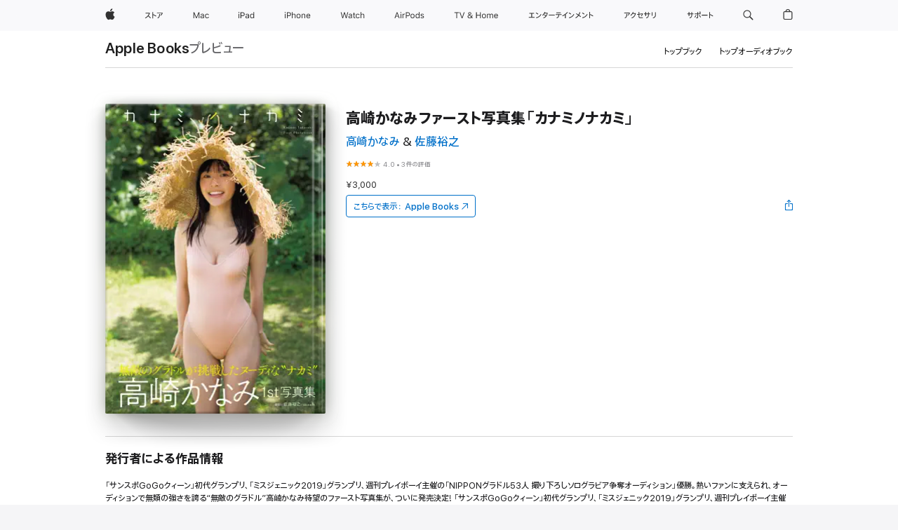

--- FILE ---
content_type: text/html
request_url: https://books.apple.com/jp/book/%E9%AB%98%E5%B4%8E%E3%81%8B%E3%81%AA%E3%81%BF%E3%83%95%E3%82%A1%E3%83%BC%E3%82%B9%E3%83%88%E5%86%99%E7%9C%9F%E9%9B%86-%E3%82%AB%E3%83%8A%E3%83%9F%E3%83%8E%E3%83%8A%E3%82%AB%E3%83%9F/id1576842468
body_size: 45737
content:
<!DOCTYPE html><html  dir="ltr" lang="ja-JP"><head>
    <meta charset="utf-8">
    <meta http-equiv="X-UA-Compatible" content="IE=edge">
    <meta name="viewport" content="width=device-width, initial-scale=1, viewport-fit=cover">
    <meta name="applicable-device" content="pc,mobile">

    <script id="perfkit">window.initialPageRequestTime = +new Date();</script>
    <link rel="preconnect" href="https://amp-api.books.apple.com" crossorigin="">
<link rel="preconnect" href="https://is1-ssl.mzstatic.com" crossorigin="">
<link rel="preconnect" href="https://is2-ssl.mzstatic.com" crossorigin="">
<link rel="preconnect" href="https://is3-ssl.mzstatic.com" crossorigin="">
<link rel="preconnect" href="https://is4-ssl.mzstatic.com" crossorigin="">
<link rel="preconnect" href="https://is5-ssl.mzstatic.com" crossorigin="">
<link rel="preconnect" href="https://xp.apple.com" crossorigin="">
<link rel="preconnect" href="https://js-cdn.music.apple.com" crossorigin="">
<link rel="preconnect" href="https://www.apple.com" crossorigin="">
    
<meta name="web-experience-app/config/environment" content="%7B%22appVersion%22%3A1%2C%22modulePrefix%22%3A%22web-experience-app%22%2C%22environment%22%3A%22production%22%2C%22rootURL%22%3A%22%2F%22%2C%22locationType%22%3A%22history-hash-router-scroll%22%2C%22historySupportMiddleware%22%3Atrue%2C%22EmberENV%22%3A%7B%22FEATURES%22%3A%7B%7D%2C%22EXTEND_PROTOTYPES%22%3A%7B%22Date%22%3Afalse%7D%2C%22_APPLICATION_TEMPLATE_WRAPPER%22%3Afalse%2C%22_DEFAULT_ASYNC_OBSERVERS%22%3Atrue%2C%22_JQUERY_INTEGRATION%22%3Afalse%2C%22_TEMPLATE_ONLY_GLIMMER_COMPONENTS%22%3Atrue%7D%2C%22APP%22%3A%7B%22PROGRESS_BAR_DELAY%22%3A3000%2C%22CLOCK_INTERVAL%22%3A1000%2C%22LOADING_SPINNER_SPY%22%3Atrue%2C%22BREAKPOINTS%22%3A%7B%22large%22%3A%7B%22min%22%3A1069%2C%22content%22%3A980%7D%2C%22medium%22%3A%7B%22min%22%3A735%2C%22max%22%3A1068%2C%22content%22%3A692%7D%2C%22small%22%3A%7B%22min%22%3A320%2C%22max%22%3A734%2C%22content%22%3A280%7D%7D%2C%22buildVariant%22%3A%22books%22%2C%22name%22%3A%22web-experience-app%22%2C%22version%22%3A%222548.0.0%2B0b472053%22%7D%2C%22MEDIA_API%22%3A%7B%22token%22%3A%22eyJhbGciOiJFUzI1NiIsInR5cCI6IkpXVCIsImtpZCI6IkNOM1dVNkVKTzEifQ.eyJpc3MiOiJOVjBTRVdHRlNSIiwiaWF0IjoxNzY0NzIyNzU2LCJleHAiOjE3NzE5ODAzNTYsInJvb3RfaHR0cHNfb3JpZ2luIjpbImFwcGxlLmNvbSJdfQ.Y-cFl9j5HGWR1S_YFqK_Hy1qwk1hW9aBvWtIfb4iDzMDCQO9JcdexCvQGzSRxWYIEXS3JtD3vpWxYDj3puQYsA%22%7D%2C%22i18n%22%3A%7B%22defaultLocale%22%3A%22en-gb%22%2C%22useDevLoc%22%3Afalse%2C%22pathToLocales%22%3A%22dist%2Flocales%22%7D%2C%22MEDIA_ARTWORK%22%3A%7B%22BREAKPOINTS%22%3A%7B%22large%22%3A%7B%22min%22%3A1069%2C%22content%22%3A980%7D%2C%22medium%22%3A%7B%22min%22%3A735%2C%22max%22%3A1068%2C%22content%22%3A692%7D%2C%22small%22%3A%7B%22min%22%3A320%2C%22max%22%3A734%2C%22content%22%3A280%7D%7D%7D%2C%22API%22%3A%7B%22BookHost%22%3A%22https%3A%2F%2Famp-api.books.apple.com%22%2C%22obcMetadataBaseUrl%22%3A%22%2Fapi%2Fbooks-metadata%22%2C%22globalElementsPath%22%3A%22%2Fglobal-elements%22%7D%2C%22fastboot%22%3A%7B%22hostWhitelist%22%3A%5B%7B%7D%5D%7D%2C%22ember-short-number%22%3A%7B%22locales%22%3A%5B%22ar-dz%22%2C%22ar-bh%22%2C%22ar-eg%22%2C%22ar-iq%22%2C%22ar-jo%22%2C%22ar-kw%22%2C%22ar-lb%22%2C%22ar-ly%22%2C%22ar-ma%22%2C%22ar-om%22%2C%22ar-qa%22%2C%22ar-sa%22%2C%22ar-sd%22%2C%22ar-sy%22%2C%22ar-tn%22%2C%22ar-ae%22%2C%22ar-ye%22%2C%22he-il%22%2C%22iw-il%22%2C%22ca-es%22%2C%22cs-cz%22%2C%22da-dk%22%2C%22de-ch%22%2C%22de-de%22%2C%22el-gr%22%2C%22en-au%22%2C%22en-ca%22%2C%22en-gb%22%2C%22en-us%22%2C%22es-419%22%2C%22es-es%22%2C%22es-mx%22%2C%22es-xl%22%2C%22et-ee%22%2C%22fi-fi%22%2C%22fr-ca%22%2C%22fr-fr%22%2C%22hi-in%22%2C%22hr-hr%22%2C%22hu-hu%22%2C%22id-id%22%2C%22is-is%22%2C%22it-it%22%2C%22iw-il%22%2C%22ja-jp%22%2C%22ko-kr%22%2C%22lt-lt%22%2C%22lv-lv%22%2C%22ms-my%22%2C%22nl-nl%22%2C%22no-no%22%2C%22no-nb%22%2C%22nb-no%22%2C%22pl-pl%22%2C%22pt-br%22%2C%22pt-pt%22%2C%22ro-ro%22%2C%22ru-ru%22%2C%22sk-sk%22%2C%22sv-se%22%2C%22th-th%22%2C%22tr-tr%22%2C%22uk-ua%22%2C%22vi-vi%22%2C%22vi-vn%22%2C%22zh-cn%22%2C%22zh-hans%22%2C%22zh-hans-cn%22%2C%22zh-hant%22%2C%22zh-hant-hk%22%2C%22zh-hant-tw%22%2C%22zh-hk%22%2C%22zh-tw%22%2C%22ar%22%2C%22ca%22%2C%22cs%22%2C%22da%22%2C%22de%22%2C%22el%22%2C%22en%22%2C%22es%22%2C%22fi%22%2C%22fr%22%2C%22he%22%2C%22hi%22%2C%22hr%22%2C%22hu%22%2C%22id%22%2C%22is%22%2C%22it%22%2C%22ja%22%2C%22ko%22%2C%22lt%22%2C%22lv%22%2C%22ms%22%2C%22nb%22%2C%22nl%22%2C%22no%22%2C%22pl%22%2C%22pt%22%2C%22ro%22%2C%22ru%22%2C%22sk%22%2C%22sv%22%2C%22th%22%2C%22tr%22%2C%22uk%22%2C%22vi%22%2C%22zh%22%5D%7D%2C%22ember-cli-mirage%22%3A%7B%22enabled%22%3Afalse%2C%22usingProxy%22%3Afalse%2C%22useDefaultPassthroughs%22%3Atrue%7D%2C%22BREAKPOINTS%22%3A%7B%22large%22%3A%7B%22min%22%3A1069%2C%22content%22%3A980%7D%2C%22medium%22%3A%7B%22min%22%3A735%2C%22max%22%3A1068%2C%22content%22%3A692%7D%2C%22small%22%3A%7B%22min%22%3A320%2C%22max%22%3A734%2C%22content%22%3A280%7D%7D%2C%22METRICS%22%3A%7B%22variant%22%3A%22web%22%2C%22baseFields%22%3A%7B%22appName%22%3A%22web-experience-app%22%2C%22constraintProfiles%22%3A%5B%22AMPWeb%22%5D%7D%2C%22clickstream%22%3A%7B%22enabled%22%3Atrue%2C%22topic%22%3A%5B%22xp_amp_web_exp%22%5D%2C%22autoTrackClicks%22%3Atrue%7D%2C%22performance%22%3A%7B%22enabled%22%3Atrue%2C%22topic%22%3A%22xp_amp_bookstore_perf%22%7D%7D%2C%22MEDIA_SHELF%22%3A%7B%22GRID_CONFIG%22%3A%7B%22books-brick-row%22%3A%7B%22small%22%3A1%2C%22medium%22%3A2%2C%22large%22%3A3%7D%2C%22story%22%3A%7B%22small%22%3A1%2C%22medium%22%3A2%2C%22large%22%3A3%7D%2C%22small-brick%22%3A%7B%22small%22%3A1%2C%22medium%22%3A2%2C%22large%22%3A3%7D%2C%22editorial-lockup-large%22%3A%7B%22small%22%3A1%2C%22medium%22%3A2%2C%22large%22%3A2%7D%2C%22editorial-lockup-medium%22%3A%7B%22small%22%3A1%2C%22medium%22%3A2%2C%22large%22%3A3%7D%2C%22large-brick%22%3A%7B%22small%22%3A1%2C%22medium%22%3A1%2C%22large%22%3A2%7D%2C%22lockup-small%22%3A%7B%22small%22%3A1%2C%22medium%22%3A2%2C%22large%22%3A3%7D%2C%22lockup-large%22%3A%7B%22small%22%3A1%2C%22medium%22%3A3%2C%22large%22%3A4%7D%2C%22posters%22%3A%7B%22small%22%3A1%2C%22medium%22%3A1%2C%22large%22%3A2%7D%2C%22breakout-large%22%3A%7B%22small%22%3A1%2C%22medium%22%3A1%2C%22large%22%3A1%7D%7D%2C%22BREAKPOINTS%22%3A%7B%22large%22%3A%7B%22min%22%3A1069%2C%22content%22%3A980%7D%2C%22medium%22%3A%7B%22min%22%3A735%2C%22max%22%3A1068%2C%22content%22%3A692%7D%2C%22small%22%3A%7B%22min%22%3A320%2C%22max%22%3A734%2C%22content%22%3A280%7D%7D%7D%2C%22SASSKIT_GENERATOR%22%3A%7B%22VIEWPORT_CONFIG%22%3A%7B%22BREAKPOINTS%22%3A%7B%22large%22%3A%7B%22min%22%3A1069%2C%22content%22%3A980%7D%2C%22medium%22%3A%7B%22min%22%3A735%2C%22max%22%3A1068%2C%22content%22%3A692%7D%2C%22small%22%3A%7B%22min%22%3A320%2C%22max%22%3A734%2C%22content%22%3A280%7D%7D%7D%7D%2C%22features%22%3A%7B%22BUILD_VARIANT_APPS%22%3Afalse%2C%22BUILD_VARIANT_BOOKS%22%3Atrue%2C%22BUILD_VARIANT_FITNESS%22%3Afalse%2C%22BUILD_VARIANT_PODCASTS%22%3Afalse%2C%22BUILD_VARIANT_ITUNES%22%3Afalse%2C%22TV%22%3Afalse%2C%22PODCASTS%22%3Afalse%2C%22BOOKS%22%3Atrue%2C%22APPS%22%3Afalse%2C%22ARTISTS%22%3Afalse%2C%22DEEPLINK_ROUTE%22%3Afalse%2C%22EMBER_DATA%22%3Afalse%2C%22CHARTS%22%3Atrue%2C%22FITNESS%22%3Afalse%2C%22SHARE_UI%22%3Atrue%2C%22SEPARATE_RTL_STYLESHEET%22%3Atrue%7D%2C%22%40amp%2Fember-ui-global-elements%22%3A%7B%22useFooterWithoutRefundLink%22%3Atrue%7D%2C%22ember-cli-content-security-policy%22%3A%7B%22policy%22%3A%22upgrade-insecure-requests%20%3B%20default-src%20'none'%3B%20img-src%20'self'%20https%3A%2F%2F*.apple.com%20https%3A%2F%2F*.mzstatic.com%20data%3A%3B%20style-src%20'self'%20https%3A%2F%2F*.apple.com%20'unsafe-inline'%3B%20font-src%20'self'%20https%3A%2F%2F*.apple.com%3B%20media-src%20'self'%20https%3A%2F%2F*.apple.com%20blob%3A%3B%20connect-src%20'self'%20https%3A%2F%2F*.apple.com%20https%3A%2F%2F*.mzstatic.com%3B%20script-src%20'self'%20https%3A%2F%2F*.apple.com%20'unsafe-eval'%20'sha256-4ywTGAe4rEpoHt8XkjbkdOWklMJ%2F1Py%2Fx6b3%2FaGbtSQ%3D'%3B%20frame-src%20'self'%20https%3A%2F%2F*.apple.com%20itmss%3A%20itms-appss%3A%20itms-bookss%3A%20itms-itunesus%3A%20itms-messagess%3A%20itms-podcasts%3A%20itms-watchs%3A%20macappstores%3A%20musics%3A%20apple-musics%3A%20podcasts%3A%20videos%3A%3B%22%2C%22reportOnly%22%3Afalse%7D%2C%22exportApplicationGlobal%22%3Afalse%7D">
<!-- EMBER_CLI_FASTBOOT_TITLE --><link rel="stylesheet preload" name="fonts" href="//www.apple.com/wss/fonts?families=SF+Pro,v2|SF+Pro+JP,v1|SF+Pro+Icons,v1|SF+Pro+Rounded,v1|New+York+Small,v1|New+York+Medium,v1" as="style"><link rel="stylesheet" type="text/css" href="https://www.apple.com/api-www/global-elements/global-header/v1/assets/globalheader.css" data-global-elements-nav-styles>
<link rel="stylesheet" type="text/css" href="/global-elements/2426.0.0/ja_JP/ac-global-footer.3a30a908449ea04d532a1ef2775a3684.css" data-global-elements-footer-styles>
<meta name="ac-gn-search-suggestions-enabled" content="false"/>
<meta name="globalnav-search-suggestions-enabled" content="false"/>
    <title>
      ‎高崎かなみ &amp; 佐藤裕之の「高崎かなみファースト写真集「カナミノナカミ」」をApple Booksで
    </title>
      <meta name="keywords" content="ダウンロード,高崎かなみファースト写真集「カナミノナカミ」,iPhoneのブック,iPad,Mac,Apple Books">

      <meta name="description" content="「サンスポGoGoクィーン」初代グランプリ、「ミスジェニック2019」グランプリ、週刊プレイボーイ主催の「NIPPONグラドル53人 撮り下ろしソログラビア争奪オーディション」優勝。熱いファンに支えられ、オーディションで無類の強さを誇る“無敵のグラドル”高崎かなみ待望のファースト写真集が、ついに発売決定! 「サンスポGoGoクィーン」初代グランプリ、「ミスジェニック2019」グランプリ、週刊プレイボーイ主催の「NIPPONグラドル53人 撮り下ろしソログラビア争奪オーディション」優勝。熱いファンに支えられ、オーディションで無類の強さを誇る“無敵のグラドル”高崎かなみ待望のファースト写真集が、つ…">

<!---->
      <link rel="canonical" href="https://books.apple.com/jp/book/%E9%AB%98%E5%B4%8E%E3%81%8B%E3%81%AA%E3%81%BF%E3%83%95%E3%82%A1%E3%83%BC%E3%82%B9%E3%83%88%E5%86%99%E7%9C%9F%E9%9B%86-%E3%82%AB%E3%83%8A%E3%83%9F%E3%83%8E%E3%83%8A%E3%82%AB%E3%83%9F/id1576842468">

      <link rel="icon" sizes="48x48" href="https://books.apple.com/assets/images/favicon/favicon-books-48-a8eb8171a8d912ed29d99e7a134953d3.png" type="image/png">

<!---->
<!---->
      <meta name="apple:content_id" content="1576842468">

<!---->
      <script name="schema:book" type="application/ld+json">
        {"@context":"http://schema.org","@type":"Book","additionalType":"Product","author":"高崎かなみ &amp; 佐藤裕之","bookFormat":"EBook","datePublished":"2021-07-14T00:00:00.000Z","description":"「サンスポGoGoクィーン」初代グランプリ、「ミスジェニック2019」グランプリ、週刊プレイボーイ主催の「NIPPONグラドル53人 撮り下ろしソログラビア争奪オーディション」優勝。熱いファンに支えられ、オーディションで無類の強さを誇る“無敵のグラドル”高崎かなみ待望のファースト写真集が、ついに発売決定! 「サンスポGoGoクィーン」初代グランプリ、「ミスジェニック2019」グランプリ、週刊プレイボーイ主催の「NIPPONグラドル53人 撮り下ろしソログラビア争奪オーディション」優勝。熱いファンに支えられ、オーディションで無類の強さを誇る“無敵のグラドル”高崎かなみ待望のファースト写真集が、つ…","genre":["写真","ブック","アート／エンターテインメント"],"image":"https://is1-ssl.mzstatic.com/image/thumb/Publication125/v4/3f/62/21/3f6221f1-2939-120b-b5c2-55e10940c587/08790044050198000000.jpg/1200x630wy.png","inLanguage":"ja","name":"高崎かなみファースト写真集「カナミノナカミ」","numberOfPages":132,"publisher":"集英社","thumbnailUrl":["https://is1-ssl.mzstatic.com/image/thumb/Publication125/v4/3f/62/21/3f6221f1-2939-120b-b5c2-55e10940c587/08790044050198000000.jpg/1200x675wy.jpg","https://is1-ssl.mzstatic.com/image/thumb/Publication125/v4/3f/62/21/3f6221f1-2939-120b-b5c2-55e10940c587/08790044050198000000.jpg/1200x900wy.jpg","https://is1-ssl.mzstatic.com/image/thumb/Publication125/v4/3f/62/21/3f6221f1-2939-120b-b5c2-55e10940c587/08790044050198000000.jpg/1200x1200wy.jpg"],"offers":{"@type":"Offer","price":3000,"priceCurrency":"JPY","hasMerchantReturnPolicy":{"@type":"MerchantReturnPolicy","returnPolicyCategory":"https://schema.org/MerchantReturnNotPermitted","merchantReturnDays":0}},"aggregateRating":{"@type":"AggregateRating","ratingValue":4,"reviewCount":3}}
      </script>

        <meta property="al:ios:app_store_id" content="364709193">
        <meta property="al:ios:app_name" content="Apple Books">

        <meta property="og:title" content="‎高崎かなみファースト写真集「カナミノナカミ」">
        <meta property="og:description" content="‎アート／エンターテインメント · 2021年">
        <meta property="og:site_name" content="Apple Books">
        <meta property="og:url" content="https://books.apple.com/jp/book/%E9%AB%98%E5%B4%8E%E3%81%8B%E3%81%AA%E3%81%BF%E3%83%95%E3%82%A1%E3%83%BC%E3%82%B9%E3%83%88%E5%86%99%E7%9C%9F%E9%9B%86-%E3%82%AB%E3%83%8A%E3%83%9F%E3%83%8E%E3%83%8A%E3%82%AB%E3%83%9F/id1576842468">
        <meta property="og:image" content="https://is1-ssl.mzstatic.com/image/thumb/Publication125/v4/3f/62/21/3f6221f1-2939-120b-b5c2-55e10940c587/08790044050198000000.jpg/1200x630wy.png">
        <meta property="og:image:alt" content="高崎かなみ &amp; 佐藤裕之の「高崎かなみファースト写真集「カナミノナカミ」」をApple Booksで">
        <meta property="og:image:type" content="image/png">
        <meta property="og:image:width" content="1200">
        <meta property="og:image:height" content="630">
        <meta property="og:image:secure_url" content="https://is1-ssl.mzstatic.com/image/thumb/Publication125/v4/3f/62/21/3f6221f1-2939-120b-b5c2-55e10940c587/08790044050198000000.jpg/1200x630wy.png">
        <meta property="og:type" content="book">
        <meta property="og:locale" content="ja_JP">

        <meta name="twitter:title" content="‎高崎かなみファースト写真集「カナミノナカミ」">
        <meta name="twitter:description" content="‎アート／エンターテインメント · 2021年">
        <meta name="twitter:site" content="@AppleBooks">
        <meta name="twitter:card" content="summary_large_image">
        <meta name="twitter:image" content="https://is1-ssl.mzstatic.com/image/thumb/Publication125/v4/3f/62/21/3f6221f1-2939-120b-b5c2-55e10940c587/08790044050198000000.jpg/1200x600wy.png">
        <meta name="twitter:image:alt" content="高崎かなみ &amp; 佐藤裕之の「高崎かなみファースト写真集「カナミノナカミ」」をApple Booksで">

<!---->
    <meta name="version" content="2548.0.0">
    <!-- @@HEAD@@ -->
    <script src="https://js-cdn.music.apple.com/musickit/v2/amp/musickit.js?t=1764722790239"></script>

    <link integrity="" rel="stylesheet" href="/assets/web-experience-app-real-f1ca40148188f63f7dd2cd7d4d6d7e05.css" data-rtl="/assets/web-experience-rtl-app-dc89d135bf4a79beed79bacafc906bdf.css">

    
  </head>
  <body class="no-js no-touch globalnav-scrim">
    <script type="x/boundary" id="fastboot-body-start"></script><div id="globalheader"><aside id="globalmessage-segment" lang="ja-JP" dir="ltr" class="globalmessage-segment"><ul data-strings="{&quot;view&quot;:&quot;{%STOREFRONT%} &#x30B9;&#x30C8;&#x30A2; &#x30C8;&#x30C3;&#x30D7;&#x30DA;&#x30FC;&#x30B8;&quot;,&quot;segments&quot;:{&quot;smb&quot;:&quot;&#x30D3;&#x30B8;&#x30CD;&#x30B9;&#x5411;&#x3051;&#x30B9;&#x30C8;&#x30A2; &#x30C8;&#x30C3;&#x30D7;&#x30DA;&#x30FC;&#x30B8;&quot;,&quot;eduInd&quot;:&quot;&#x5B66;&#x751F;&#x30FB;&#x6559;&#x8077;&#x54E1;&#x5411;&#x3051;&#x30B9;&#x30C8;&#x30A2; &#x30C8;&#x30C3;&#x30D7;&#x30DA;&#x30FC;&#x30B8;&quot;,&quot;other&quot;:&quot;&#x30B9;&#x30C8;&#x30A2; &#x30C8;&#x30C3;&#x30D7;&#x30DA;&#x30FC;&#x30B8;&quot;},&quot;exit&quot;:&quot;&#x30B9;&#x30C8;&#x30A2;&#x3092;&#x96E2;&#x308C;&#x308B;&quot;}" class="globalmessage-segment-content"></ul></aside><nav id="globalnav" lang="ja-JP" dir="ltr" aria-label="&#x30B0;&#x30ED;&#x30FC;&#x30D0;&#x30EB;" data-analytics-element-engagement-start="globalnav:onFlyoutOpen" data-analytics-element-engagement-end="globalnav:onFlyoutClose" data-store-api="https://www.apple.com/[storefront]/shop/bag/status" data-analytics-activitymap-region-id="global nav" data-analytics-region="global nav" class="globalnav no-js   "><div class="globalnav-content"><div class="globalnav-item globalnav-menuback"><button aria-label="&#x30E1;&#x30A4;&#x30F3;&#x30E1;&#x30CB;&#x30E5;&#x30FC;" class="globalnav-menuback-button"><span class="globalnav-chevron-icon"><svg height="48" viewbox="0 0 9 48" width="9" xmlns="http://www.w3.org/2000/svg"><path d="m1.5618 24.0621 6.5581-6.4238c.2368-.2319.2407-.6118.0088-.8486-.2324-.2373-.6123-.2407-.8486-.0088l-7 6.8569c-.1157.1138-.1807.2695-.1802.4316.001.1621.0674.3174.1846.4297l7 6.7241c.1162.1118.2661.1675.4155.1675.1577 0 .3149-.062.4326-.1846.2295-.2388.2222-.6187-.0171-.8481z"/></svg></span></button></div><ul id="globalnav-list" class="globalnav-list"><li data-analytics-element-engagement="globalnav hover - apple" class="
				globalnav-item
				globalnav-item-apple
				
				
			"><a href="https://www.apple.com/jp/" data-globalnav-item-name="apple" data-analytics-title="apple home" aria-label="Apple" class="globalnav-link globalnav-link-apple"><span class="globalnav-image-regular globalnav-link-image"><svg height="44" viewbox="0 0 14 44" width="14" xmlns="http://www.w3.org/2000/svg"><path d="m13.0729 17.6825a3.61 3.61 0 0 0 -1.7248 3.0365 3.5132 3.5132 0 0 0 2.1379 3.2223 8.394 8.394 0 0 1 -1.0948 2.2618c-.6816.9812-1.3943 1.9623-2.4787 1.9623s-1.3633-.63-2.613-.63c-1.2187 0-1.6525.6507-2.644.6507s-1.6834-.9089-2.4787-2.0243a9.7842 9.7842 0 0 1 -1.6628-5.2776c0-3.0984 2.014-4.7405 3.9969-4.7405 1.0535 0 1.9314.6919 2.5924.6919.63 0 1.6112-.7333 2.8092-.7333a3.7579 3.7579 0 0 1 3.1604 1.5802zm-3.7284-2.8918a3.5615 3.5615 0 0 0 .8469-2.22 1.5353 1.5353 0 0 0 -.031-.32 3.5686 3.5686 0 0 0 -2.3445 1.2084 3.4629 3.4629 0 0 0 -.8779 2.1585 1.419 1.419 0 0 0 .031.2892 1.19 1.19 0 0 0 .2169.0207 3.0935 3.0935 0 0 0 2.1586-1.1368z"/></svg></span><span class="globalnav-image-compact globalnav-link-image"><svg height="48" viewbox="0 0 17 48" width="17" xmlns="http://www.w3.org/2000/svg"><path d="m15.5752 19.0792a4.2055 4.2055 0 0 0 -2.01 3.5376 4.0931 4.0931 0 0 0 2.4908 3.7542 9.7779 9.7779 0 0 1 -1.2755 2.6351c-.7941 1.1431-1.6244 2.2862-2.8878 2.2862s-1.5883-.734-3.0443-.734c-1.42 0-1.9252.7581-3.08.7581s-1.9611-1.0589-2.8876-2.3584a11.3987 11.3987 0 0 1 -1.9373-6.1487c0-3.61 2.3464-5.523 4.6566-5.523 1.2274 0 2.25.8062 3.02.8062.734 0 1.8771-.8543 3.2729-.8543a4.3778 4.3778 0 0 1 3.6822 1.841zm-6.8586-2.0456a1.3865 1.3865 0 0 1 -.2527-.024 1.6557 1.6557 0 0 1 -.0361-.337 4.0341 4.0341 0 0 1 1.0228-2.5148 4.1571 4.1571 0 0 1 2.7314-1.4078 1.7815 1.7815 0 0 1 .0361.373 4.1487 4.1487 0 0 1 -.9867 2.587 3.6039 3.6039 0 0 1 -2.5148 1.3236z"/></svg></span><span class="globalnav-link-text">Apple</span></a></li><li data-topnav-flyout-item="menu" data-topnav-flyout-label="Menu" role="none" class="globalnav-item globalnav-menu"><div data-topnav-flyout="menu" class="globalnav-flyout"><div class="globalnav-menu-list"><div data-analytics-element-engagement="globalnav hover - store" class="
				globalnav-item
				globalnav-item-store
				globalnav-item-menu
				
			"><ul role="none" class="globalnav-submenu-trigger-group"><li class="globalnav-submenu-trigger-item"><a href="https://www.apple.com/jp/shop/goto/store" data-globalnav-item-name="store" data-topnav-flyout-trigger-compact data-analytics-title="store" data-analytics-element-engagement="hover - store" aria-label="&#x30B9;&#x30C8;&#x30A2;" class="globalnav-link globalnav-submenu-trigger-link globalnav-link-store"><span class="globalnav-link-text-container"><span class="globalnav-image-regular globalnav-link-image"><svg height="44" viewbox="0 0 27 44" width="27" xmlns="http://www.w3.org/2000/svg"><path d="m9.0348 25.3938-.8633.7437c-.8398-.9956-1.8589-2.0269-2.9268-2.9268-1.0913 1.2598-2.3984 2.2788-3.8735 2.9268l-.6597-.8037c2.9023-1.2471 4.9771-3.8979 5.6489-6.1528h-4.9413v-.9351h5.4809l.8037.3716c-.396 1.3555-1.0073 2.6626-1.8472 3.8018 1.1636.9477 2.2071 1.9428 3.1783 2.9745zm3.1592-4.0058v4.7852h-1.0557v-8.8989h1.0557v3.0103c1.6909.7197 3.2861 1.5352 4.6172 2.3267l-.5996.9238c-1.1514-.756-2.5665-1.5114-4.0176-2.1471zm10.2461.2519c1.0317-.6479 1.835-1.6553 2.1587-2.5308h-6.9438v-.9595h7.5195l.8638.4199c-.6118 1.4868-1.583 2.8901-2.8784 3.73zm-4.1138 3.814c2.1709-1.0078 2.5547-2.4946 2.5547-4.6177v-.8755h1.0557v.8877c0 2.2188-.4678 4.1377-2.9268 5.373z"/></svg></span><span class="globalnav-link-text">&#x30B9;&#x30C8;&#x30A2;</span></span></a></li></ul></div><div data-analytics-element-engagement="globalnav hover - mac" class="
				globalnav-item
				globalnav-item-mac
				globalnav-item-menu
				
			"><ul role="none" class="globalnav-submenu-trigger-group"><li class="globalnav-submenu-trigger-item"><a href="https://www.apple.com/jp/mac/" data-globalnav-item-name="mac" data-topnav-flyout-trigger-compact data-analytics-title="mac" data-analytics-element-engagement="hover - mac" aria-label="Mac" class="globalnav-link globalnav-submenu-trigger-link globalnav-link-mac"><span class="globalnav-link-text-container"><span class="globalnav-image-regular globalnav-link-image"><svg height="44" viewbox="0 0 23 44" width="23" xmlns="http://www.w3.org/2000/svg"><path d="m8.1558 25.9987v-6.457h-.0703l-2.666 6.457h-.8907l-2.666-6.457h-.0703v6.457h-.9844v-8.4551h1.2246l2.8945 7.0547h.0938l2.8945-7.0547h1.2246v8.4551zm2.5166-1.7696c0-1.1309.832-1.7812 2.3027-1.8691l1.8223-.1113v-.5742c0-.7793-.4863-1.207-1.4297-1.207-.7559 0-1.2832.2871-1.4238.7852h-1.0195c.1348-1.0137 1.1309-1.6816 2.4785-1.6816 1.541 0 2.4023.791 2.4023 2.1035v4.3242h-.9609v-.9318h-.0938c-.4102.6738-1.1016 1.043-1.9453 1.043-1.2246 0-2.1328-.7266-2.1328-1.8809zm4.125-.5859v-.5801l-1.6992.1113c-.9609.0645-1.3828.3984-1.3828 1.0312 0 .6445.5449 1.0195 1.2773 1.0195 1.0371.0001 1.8047-.6796 1.8047-1.5819zm6.958-2.0273c-.1641-.627-.7207-1.1367-1.6289-1.1367-1.1367 0-1.8516.9082-1.8516 2.3379 0 1.459.7266 2.3848 1.8516 2.3848.8496 0 1.4414-.3926 1.6289-1.1074h1.0195c-.1816 1.1602-1.125 2.0156-2.6426 2.0156-1.7695 0-2.9004-1.2832-2.9004-3.293 0-1.9688 1.125-3.2461 2.8945-3.2461 1.5352 0 2.4727.9199 2.6484 2.0449z"/></svg></span><span class="globalnav-link-text">Mac</span></span></a></li></ul></div><div data-analytics-element-engagement="globalnav hover - ipad" class="
				globalnav-item
				globalnav-item-ipad
				globalnav-item-menu
				
			"><ul role="none" class="globalnav-submenu-trigger-group"><li class="globalnav-submenu-trigger-item"><a href="https://www.apple.com/jp/ipad/" data-globalnav-item-name="ipad" data-topnav-flyout-trigger-compact data-analytics-title="ipad" data-analytics-element-engagement="hover - ipad" aria-label="iPad" class="globalnav-link globalnav-submenu-trigger-link globalnav-link-ipad"><span class="globalnav-link-text-container"><span class="globalnav-image-regular globalnav-link-image"><svg height="44" viewbox="0 0 24 44" width="24" xmlns="http://www.w3.org/2000/svg"><path d="m14.9575 23.7002c0 .902-.768 1.582-1.805 1.582-.732 0-1.277-.375-1.277-1.02 0-.632.422-.966 1.383-1.031l1.699-.111zm-1.395-4.072c-1.347 0-2.343.668-2.478 1.681h1.019c.141-.498.668-.785 1.424-.785.944 0 1.43.428 1.43 1.207v.574l-1.822.112c-1.471.088-2.303.738-2.303 1.869 0 1.154.908 1.881 2.133 1.881.844 0 1.535-.369 1.945-1.043h.094v.931h.961v-4.324c0-1.312-.862-2.103-2.403-2.103zm6.769 5.575c-1.155 0-1.846-.885-1.846-2.361 0-1.471.697-2.362 1.846-2.362 1.142 0 1.857.914 1.857 2.362 0 1.459-.709 2.361-1.857 2.361zm1.834-8.027v3.503h-.088c-.358-.691-1.102-1.107-1.981-1.107-1.605 0-2.654 1.289-2.654 3.27 0 1.986 1.037 3.269 2.654 3.269.873 0 1.623-.416 2.022-1.119h.093v1.008h.961v-8.824zm-15.394 4.869h-1.863v-3.563h1.863c1.225 0 1.899.639 1.899 1.799 0 1.119-.697 1.764-1.899 1.764zm.276-4.5h-3.194v8.455h1.055v-3.018h2.127c1.588 0 2.719-1.119 2.719-2.701 0-1.611-1.108-2.736-2.707-2.736zm-6.064 8.454h1.008v-6.316h-1.008zm-.199-8.237c0-.387.316-.704.703-.704s.703.317.703.704c0 .386-.316.703-.703.703s-.703-.317-.703-.703z"/></svg></span><span class="globalnav-link-text">iPad</span></span></a></li></ul></div><div data-analytics-element-engagement="globalnav hover - iphone" class="
				globalnav-item
				globalnav-item-iphone
				globalnav-item-menu
				
			"><ul role="none" class="globalnav-submenu-trigger-group"><li class="globalnav-submenu-trigger-item"><a href="https://www.apple.com/jp/iphone/" data-globalnav-item-name="iphone" data-topnav-flyout-trigger-compact data-analytics-title="iphone" data-analytics-element-engagement="hover - iphone" aria-label="iPhone" class="globalnav-link globalnav-submenu-trigger-link globalnav-link-iphone"><span class="globalnav-link-text-container"><span class="globalnav-image-regular globalnav-link-image"><svg height="44" viewbox="0 0 38 44" width="38" xmlns="http://www.w3.org/2000/svg"><path d="m32.7129 22.3203h3.48c-.023-1.119-.691-1.857-1.693-1.857-1.008 0-1.711.738-1.787 1.857zm4.459 2.045c-.293 1.078-1.277 1.746-2.66 1.746-1.752 0-2.848-1.266-2.848-3.264 0-1.986 1.113-3.275 2.848-3.275 1.705 0 2.742 1.213 2.742 3.176v.386h-4.541v.047c.053 1.248.75 2.039 1.822 2.039.815 0 1.366-.298 1.629-.855zm-12.282-4.682h.961v.996h.094c.316-.697.932-1.107 1.898-1.107 1.418 0 2.209.838 2.209 2.338v4.09h-1.007v-3.844c0-1.137-.481-1.676-1.489-1.676s-1.658.674-1.658 1.781v3.739h-1.008zm-2.499 3.158c0-1.5-.674-2.361-1.869-2.361-1.196 0-1.87.861-1.87 2.361 0 1.495.674 2.362 1.87 2.362 1.195 0 1.869-.867 1.869-2.362zm-4.782 0c0-2.033 1.114-3.269 2.913-3.269 1.798 0 2.912 1.236 2.912 3.269 0 2.028-1.114 3.27-2.912 3.27-1.799 0-2.913-1.242-2.913-3.27zm-6.636-5.666h1.008v3.504h.093c.317-.697.979-1.107 1.946-1.107 1.336 0 2.179.855 2.179 2.338v4.09h-1.007v-3.844c0-1.119-.504-1.676-1.459-1.676-1.131 0-1.752.715-1.752 1.781v3.739h-1.008zm-6.015 4.87h1.863c1.202 0 1.899-.645 1.899-1.764 0-1.16-.674-1.799-1.899-1.799h-1.863zm2.139-4.5c1.599 0 2.707 1.125 2.707 2.736 0 1.582-1.131 2.701-2.719 2.701h-2.127v3.018h-1.055v-8.455zm-6.114 8.454h1.008v-6.316h-1.008zm-.2-8.238c0-.386.317-.703.703-.703.387 0 .704.317.704.703 0 .387-.317.704-.704.704-.386 0-.703-.317-.703-.704z"/></svg></span><span class="globalnav-link-text">iPhone</span></span></a></li></ul></div><div data-analytics-element-engagement="globalnav hover - watch" class="
				globalnav-item
				globalnav-item-watch
				globalnav-item-menu
				
			"><ul role="none" class="globalnav-submenu-trigger-group"><li class="globalnav-submenu-trigger-item"><a href="https://www.apple.com/jp/watch/" data-globalnav-item-name="watch" data-topnav-flyout-trigger-compact data-analytics-title="watch" data-analytics-element-engagement="hover - watch" aria-label="Watch" class="globalnav-link globalnav-submenu-trigger-link globalnav-link-watch"><span class="globalnav-link-text-container"><span class="globalnav-image-regular globalnav-link-image"><svg height="44" viewbox="0 0 35 44" width="35" xmlns="http://www.w3.org/2000/svg"><path d="m28.9819 17.1758h1.008v3.504h.094c.316-.697.978-1.108 1.945-1.108 1.336 0 2.18.856 2.18 2.338v4.09h-1.008v-3.844c0-1.119-.504-1.675-1.459-1.675-1.131 0-1.752.715-1.752 1.781v3.738h-1.008zm-2.42 4.441c-.164-.627-.721-1.136-1.629-1.136-1.137 0-1.852.908-1.852 2.338 0 1.459.727 2.384 1.852 2.384.849 0 1.441-.392 1.629-1.107h1.019c-.182 1.16-1.125 2.016-2.642 2.016-1.77 0-2.901-1.284-2.901-3.293 0-1.969 1.125-3.247 2.895-3.247 1.535 0 2.472.92 2.648 2.045zm-6.533-3.568v1.635h1.407v.844h-1.407v3.574c0 .744.282 1.06.938 1.06.182 0 .281-.006.469-.023v.85c-.2.035-.393.058-.592.058-1.301 0-1.822-.48-1.822-1.687v-3.832h-1.02v-.844h1.02v-1.635zm-4.2 5.596v-.58l-1.699.111c-.961.064-1.383.398-1.383 1.031 0 .645.545 1.02 1.277 1.02 1.038 0 1.805-.68 1.805-1.582zm-4.125.586c0-1.131.832-1.782 2.303-1.869l1.822-.112v-.574c0-.779-.486-1.207-1.43-1.207-.755 0-1.283.287-1.423.785h-1.02c.135-1.014 1.131-1.682 2.479-1.682 1.541 0 2.402.792 2.402 2.104v4.324h-.961v-.931h-.094c-.41.673-1.101 1.043-1.945 1.043-1.225 0-2.133-.727-2.133-1.881zm-7.684 1.769h-.996l-2.303-8.455h1.101l1.682 6.873h.07l1.893-6.873h1.066l1.893 6.873h.07l1.682-6.873h1.101l-2.302 8.455h-.996l-1.946-6.674h-.07z"/></svg></span><span class="globalnav-link-text">Watch</span></span></a></li></ul></div><div data-analytics-element-engagement="globalnav hover - airpods" class="
				globalnav-item
				globalnav-item-airpods
				globalnav-item-menu
				
			"><ul role="none" class="globalnav-submenu-trigger-group"><li class="globalnav-submenu-trigger-item"><a href="https://www.apple.com/jp/airpods/" data-globalnav-item-name="airpods" data-topnav-flyout-trigger-compact data-analytics-title="airpods" data-analytics-element-engagement="hover - airpods" aria-label="AirPods" class="globalnav-link globalnav-submenu-trigger-link globalnav-link-airpods"><span class="globalnav-link-text-container"><span class="globalnav-image-regular globalnav-link-image"><svg height="44" viewbox="0 0 43 44" width="43" xmlns="http://www.w3.org/2000/svg"><path d="m11.7153 19.6836h.961v.937h.094c.187-.615.914-1.048 1.752-1.048.164 0 .375.011.504.029v1.008c-.082-.024-.446-.059-.645-.059-.961 0-1.658.645-1.658 1.535v3.914h-1.008zm28.135-.111c1.324 0 2.244.656 2.379 1.693h-.996c-.135-.504-.627-.838-1.389-.838-.75 0-1.336.381-1.336.943 0 .434.352.704 1.096.885l.973.235c1.189.287 1.763.802 1.763 1.711 0 1.13-1.095 1.91-2.531 1.91-1.406 0-2.373-.674-2.484-1.723h1.037c.17.533.674.873 1.482.873.85 0 1.459-.404 1.459-.984 0-.434-.328-.727-1.002-.891l-1.084-.264c-1.183-.287-1.722-.796-1.722-1.71 0-1.049 1.013-1.84 2.355-1.84zm-6.665 5.631c-1.155 0-1.846-.885-1.846-2.362 0-1.471.697-2.361 1.846-2.361 1.142 0 1.857.914 1.857 2.361 0 1.459-.709 2.362-1.857 2.362zm1.834-8.028v3.504h-.088c-.358-.691-1.102-1.107-1.981-1.107-1.605 0-2.654 1.289-2.654 3.269 0 1.987 1.037 3.27 2.654 3.27.873 0 1.623-.416 2.022-1.119h.094v1.007h.961v-8.824zm-9.001 8.028c-1.195 0-1.869-.868-1.869-2.362 0-1.5.674-2.361 1.869-2.361 1.196 0 1.869.861 1.869 2.361 0 1.494-.673 2.362-1.869 2.362zm0-5.631c-1.799 0-2.912 1.236-2.912 3.269 0 2.028 1.113 3.27 2.912 3.27s2.912-1.242 2.912-3.27c0-2.033-1.113-3.269-2.912-3.269zm-17.071 6.427h1.008v-6.316h-1.008zm-.199-8.238c0-.387.317-.703.703-.703.387 0 .703.316.703.703s-.316.703-.703.703c-.386 0-.703-.316-.703-.703zm-6.137 4.922 1.324-3.773h.093l1.325 3.773zm1.892-5.139h-1.043l-3.117 8.455h1.107l.85-2.42h3.363l.85 2.42h1.107zm14.868 4.5h-1.864v-3.562h1.864c1.224 0 1.898.639 1.898 1.799 0 1.119-.697 1.763-1.898 1.763zm.275-4.5h-3.193v8.455h1.054v-3.017h2.127c1.588 0 2.719-1.119 2.719-2.701 0-1.612-1.107-2.737-2.707-2.737z"/></svg></span><span class="globalnav-link-text">AirPods</span></span></a></li></ul></div><div data-analytics-element-engagement="globalnav hover - tv-home" class="
				globalnav-item
				globalnav-item-tv-home
				globalnav-item-menu
				
			"><ul role="none" class="globalnav-submenu-trigger-group"><li class="globalnav-submenu-trigger-item"><a href="https://www.apple.com/jp/tv-home/" data-globalnav-item-name="tv-home" data-topnav-flyout-trigger-compact data-analytics-title="tv &amp; home" data-analytics-element-engagement="hover - tv &amp; home" aria-label="TV &amp; &#x30DB;&#x30FC;&#x30E0;" class="globalnav-link globalnav-submenu-trigger-link globalnav-link-tv-home"><span class="globalnav-link-text-container"><span class="globalnav-image-regular globalnav-link-image"><svg height="44" viewbox="0 0 65 44" width="65" xmlns="http://www.w3.org/2000/svg"><path d="m4.3755 26v-7.5059h-2.7246v-.9492h6.5039v.9492h-2.7246v7.5059zm7.7314 0-3.1172-8.4551h1.1074l2.4844 7.0898h.0938l2.4844-7.0898h1.1074l-3.1172 8.4551zm13.981-.8438c-.7207.6328-1.7109 1.002-2.7363 1.002-1.6816 0-2.8594-.9961-2.8594-2.4141 0-1.002.5449-1.7637 1.6758-2.3613.0762-.0352.2344-.1172.3281-.1641-.7793-.8203-1.0605-1.3652-1.0605-1.9805 0-1.084.9199-1.8926 2.1562-1.8926 1.248 0 2.1562.7969 2.1562 1.9043 0 .8672-.5215 1.5-1.8281 2.1855l2.1152 2.2734c.2637-.5273.3984-1.2188.3984-2.2734v-.1465h.9844v.1523c0 1.3125-.2344 2.2676-.6973 2.9824l1.4708 1.5764h-1.3242zm-4.541-1.4824c0 .9492.7676 1.5938 1.8984 1.5938.7676 0 1.5586-.3047 2.0215-.791l-2.3906-2.6133c-.0645.0234-.2168.0996-.2988.1406-.8145.4219-1.2305 1.0078-1.2305 1.6699zm3.2109-4.3886c0-.6562-.4746-1.1016-1.1602-1.1016-.6738 0-1.1543.457-1.1543 1.1133 0 .4688.2402.8789.9082 1.541 1.0313-.5274 1.4063-.9492 1.4063-1.5527zm13.5176 6.7148v-3.8496h-4.6406v3.8496h-1.0547v-8.4551h1.0547v3.6562h4.6406v-3.6562h1.0547v8.4551zm2.6455-3.1582c0-2.0332 1.1133-3.2695 2.9121-3.2695s2.9121 1.2363 2.9121 3.2695c0 2.0273-1.1133 3.2695-2.9121 3.2695s-2.9121-1.2422-2.9121-3.2695zm4.7812 0c0-1.5-.6738-2.3613-1.8691-2.3613s-1.8691.8613-1.8691 2.3613c0 1.4941.6738 2.3613 1.8691 2.3613s1.8691-.8672 1.8691-2.3613zm2.5054-3.1582h.9609v.9961h.0938c.2871-.7031.9199-1.1074 1.7637-1.1074.8555 0 1.4531.4512 1.7461 1.1074h.0938c.3398-.668 1.0605-1.1074 1.9336-1.1074 1.2891 0 2.0098.7383 2.0098 2.0625v4.3652h-1.0078v-4.1309c0-.9316-.4395-1.3887-1.3301-1.3887-.8789 0-1.4648.6562-1.4648 1.459v4.0606h-1.0078v-4.2891c0-.75-.5215-1.2305-1.3184-1.2305-.8262 0-1.4648.7148-1.4648 1.6055v3.9141h-1.0078v-6.3164zm15.5127 4.6816c-.293 1.0781-1.2773 1.7461-2.6602 1.7461-1.752 0-2.8477-1.2656-2.8477-3.2637 0-1.9863 1.1133-3.2754 2.8477-3.2754 1.7051 0 2.7422 1.2129 2.7422 3.1758v.3867h-4.541v.0469c.0527 1.248.75 2.0391 1.8223 2.0391.8145 0 1.3652-.2988 1.6289-.8555zm-4.459-2.0449h3.4805c-.0234-1.1191-.6914-1.8574-1.6934-1.8574-1.0078 0-1.7109.7383-1.7871 1.8574z"/></svg></span><span class="globalnav-link-text">TV &amp; Home</span></span></a></li></ul></div><div data-analytics-element-engagement="globalnav hover - entertainment" class="
				globalnav-item
				globalnav-item-entertainment
				globalnav-item-menu
				
			"><ul role="none" class="globalnav-submenu-trigger-group"><li class="globalnav-submenu-trigger-item"><a href="https://www.apple.com/jp/entertainment/" data-globalnav-item-name="entertainment" data-topnav-flyout-trigger-compact data-analytics-title="entertainment" data-analytics-element-engagement="hover - entertainment" aria-label="&#x30A8;&#x30F3;&#x30BF;&#x30FC;&#x30C6;&#x30A4;&#x30F3;&#x30E1;&#x30F3;&#x30C8;" class="globalnav-link globalnav-submenu-trigger-link globalnav-link-entertainment"><span class="globalnav-link-text-container"><span class="globalnav-image-regular globalnav-link-image"><svg height="44" viewbox="0 0 93 44" width="93" xmlns="http://www.w3.org/2000/svg"><path d="m9.0574 24.3487v.9434h-8.3496v-.9434h3.5977v-4.8984h-2.8301v-.9492h6.8145v.9492h-2.8945v4.8984h3.6621zm4.5645-3.6855c-.7676-.6504-1.7988-1.3066-2.8535-1.834l.5859-.8789c1.084.5156 2.1855 1.1895 2.9414 1.7988zm-2.6367 4.2363c2.8652-.4102 5.6133-2.3262 6.9434-5.0273l.6973.7793c-1.4648 2.7715-4.2949 4.8105-7.2363 5.2441l-.4043-.9961zm16.793-6.2871c-.627 3.4922-2.6895 6.3574-5.8359 7.4883l-.6211-.8438c1.3887-.4688 2.543-1.2832 3.4043-2.291-.791-.6445-1.582-1.1777-2.3613-1.5938l.5859-.7441c.9023.4805 1.6934.9844 2.4023 1.5117.6211-.9258 1.0312-1.957 1.2246-2.9531h-3.2285c-.7324 1.2246-1.6816 2.3145-2.7129 3.1816l-.7793-.6738c1.4531-1.2129 2.7715-2.9883 3.3809-4.6582l1.0371.252c-.1348.3398-.252.6621-.4102.9727h3.1289l.7852.3516zm9.9316 2.4082v1.084h-8.4609v-1.084zm9.6797.2754h-3.3984c-.0586 2.1387-.5625 3.832-3.1934 4.7695l-.6328-.8555c2.2676-.7207 2.6953-2.0273 2.748-3.9141h-4.0078v-.9434h8.4844v.9434zm-1.1777-2.5898h-6.123v-.9375h6.123zm10.0898-.9844c-.7207.9492-1.7285 1.9102-2.8594 2.7715v5.5078h-1.0781v-4.7168c-1.1191.7559-2.2793 1.4414-3.3516 1.9102l-.5977-.8496c2.5312-1.0488 5.5312-3.252 7.043-5.2441l.8438.6211zm4.1719 2.9414c-.7676-.6504-1.7988-1.3066-2.8535-1.834l.5859-.8789c1.084.5156 2.1855 1.1895 2.9414 1.7988zm-2.6367 4.2363c2.8652-.4102 5.6133-2.3262 6.9434-5.0273l.6973.7793c-1.4648 2.7715-4.2949 4.8105-7.2363 5.2441l-.4043-.9961zm9.2285.2051c1.6348-.6973 3-1.957 4.0078-3.4102-.9961-.6738-2.0625-1.3066-3.0938-1.8105l.5742-.8027c1.0723.5156 2.1035 1.1016 3.0762 1.7402.6797-1.1543 1.1484-2.3789 1.3887-3.5039l1.0547.1992c-.2754 1.2832-.8027 2.6309-1.5586 3.9023.9727.6973 1.8633 1.3945 2.5781 2.0508l-.7266.8555c-.6387-.6152-1.4883-1.3359-2.4258-2.0156-1.0664 1.5352-2.4844 2.8535-4.1895 3.6211l-.6855-.8262zm12.3984-4.4414c-.7676-.6504-1.7988-1.3066-2.8535-1.834l.5859-.8789c1.084.5156 2.1855 1.1895 2.9414 1.7988zm-2.6367 4.2363c2.8652-.4102 5.6133-2.3262 6.9434-5.0273l.6973.7793c-1.4648 2.7715-4.2949 4.8105-7.2363 5.2441l-.4043-.9961zm15.2402-1.5352c-1.1484-.7559-2.5664-1.5117-4.0195-2.1504v4.7871h-1.0547v-8.9004h1.0547v3.0117c1.6934.7207 3.2871 1.5352 4.623 2.3262z"/></svg></span><span class="globalnav-link-text">&#x30A8;&#x30F3;&#x30BF;&#x30FC;&#x30C6;&#x30A4;&#x30F3;&#x30E1;&#x30F3;&#x30C8;</span></span></a></li></ul></div><div data-analytics-element-engagement="globalnav hover - accessories" class="
				globalnav-item
				globalnav-item-accessories
				globalnav-item-menu
				
			"><ul role="none" class="globalnav-submenu-trigger-group"><li class="globalnav-submenu-trigger-item"><a href="https://www.apple.com/jp/shop/goto/buy_accessories" data-globalnav-item-name="accessories" data-topnav-flyout-trigger-compact data-analytics-title="accessories" data-analytics-element-engagement="hover - accessories" aria-label="&#x30A2;&#x30AF;&#x30BB;&#x30B5;&#x30EA;" class="globalnav-link globalnav-submenu-trigger-link globalnav-link-accessories"><span class="globalnav-link-text-container"><span class="globalnav-image-regular globalnav-link-image"><svg height="44" viewbox="0 0 48 44" width="48" xmlns="http://www.w3.org/2000/svg"><path d="m6.4492 21.5352c1.0312-.6445 1.834-1.6523 2.1562-2.5312h-6.9492v-.961h7.5293l.8613.4219c-.6094 1.4883-1.582 2.8887-2.8828 3.7324zm-4.1191 3.8144c2.1738-1.0078 2.5547-2.4961 2.5547-4.6172v-.8789h1.0605v.8906c0 2.2207-.4688 4.1426-2.9297 5.373zm10.3418.7852-.6152-.8672c2.8828-.9023 4.6699-3.3457 5.0508-5.6016h-3.2871c-.6973 1.0547-1.5586 2.0273-2.4727 2.8184l-.8027-.6621c1.5234-1.2598 2.8066-3 3.4922-4.7402l1.0195.2402c-.1934.4805-.4102.9492-.6738 1.4062h3.1582l.8379.3457c-.5743 3.2754-2.5196 6-5.7071 7.0606zm13.1719-1.2657c.6035 0 1.5234-.0586 2.291-.1523v1.0195c-.7441.0586-1.6992.082-2.291.082-.6328 0-1.1016-.0117-1.6523-.0469-1.3477-.0703-1.8867-.5859-1.8867-1.8809v-3.0117l-2.209.3223-.1523-.9492 2.3613-.334v-2.8125h1.0547v2.6543l4.4062-.6387.7676.4219c-.5156 1.4297-1.2129 2.7363-2.1621 3.7207l-.8027-.5508c.7793-.791 1.3066-1.7402 1.6113-2.5664l-3.8203.5859v3.0469c0 .791.3281 1.0195 1.2129 1.0547.4217.0352.8788.0352 1.2714.0352zm10.9687-4.7109v1.1016c0 2.1973-.5859 3.9727-3.3984 4.8867l-.5742-.832c2.4844-.7324 2.9531-2.0625 2.9531-4.043v-1.1133h-2.9062v2.6602h-1.0312v-2.6602h-1.9453v-.9609h1.9453v-2.0273h1.0312v2.0273h2.9062v-2.0391h1.0195v2.0391h1.9922v.9609zm5.2617-2.5605v4.9805h-1.0547v-4.9805zm4.7871 3.5039c0 2.2676-.8613 4.1309-3.8379 5.0449l-.5742-.8789c2.6777-.7559 3.3457-2.2441 3.3457-4.1777v-3.6445h1.0664z"/></svg></span><span class="globalnav-link-text">&#x30A2;&#x30AF;&#x30BB;&#x30B5;&#x30EA;</span></span></a></li></ul></div><div data-analytics-element-engagement="globalnav hover - support" class="
				globalnav-item
				globalnav-item-support
				globalnav-item-menu
				
			"><ul role="none" class="globalnav-submenu-trigger-group"><li class="globalnav-submenu-trigger-item"><a href="https://support.apple.com/ja-jp/?cid=gn-ols-home-hp-tab" data-globalnav-item-name="support" data-topnav-flyout-trigger-compact data-analytics-title="support" data-analytics-element-engagement="hover - support" data-analytics-exit-link="true" aria-label="&#x30B5;&#x30DD;&#x30FC;&#x30C8;" class="globalnav-link globalnav-submenu-trigger-link globalnav-link-support"><span class="globalnav-link-text-container"><span class="globalnav-image-regular globalnav-link-image"><svg height="44" viewbox="0 0 40 44" width="40" xmlns="http://www.w3.org/2000/svg"><path d="m8.5645 20.1582v1.1016c0 2.1973-.5859 3.9727-3.3984 4.8867l-.5742-.832c2.4844-.7324 2.9531-2.0625 2.9531-4.043v-1.1133h-2.9063v2.6602h-1.0313v-2.6602h-1.9453v-.9609h1.9453v-2.0273h1.0312v2.0273h2.9062v-2.0391h1.0195v2.0391h1.9922v.9609zm3.123 4.2246c.8145-.7324 1.7402-1.9453 2.1211-2.9297l.9492.3809c-.5273 1.1074-1.3652 2.2676-2.2559 3.123zm2.5781 1.6289v-1.0078c.3457.0703.7207.082 1.0195.082.4805 0 .627-.1641.627-.6094v-4.1895h-3.7441v-.9609h3.7441v-2.168h1.0547v2.168h3.7441v.9609h-3.7441v4.3066c0 1.0723-.4219 1.4883-1.418 1.4883-.334.0001-.8027-.0233-1.2832-.0702zm3.8379-4.1426.8555-.5156c.8848 1.0078 1.5938 1.9805 2.1973 2.9766l-.9258.5273c-.5157-.9961-1.2598-2.0156-2.127-2.9883zm.457-4.125c0-.6855.5273-1.2129 1.2129-1.2129.6621 0 1.2012.5273 1.2012 1.2129 0 .6621-.5391 1.2012-1.2012 1.2012-.6855 0-1.2129-.5391-1.2129-1.2012zm1.8868 0c0-.375-.2988-.6738-.6738-.6738-.3809 0-.6855.2988-.6855.6738 0 .3574.3047.6738.6855.6738.3749.0001.6738-.3163.6738-.6738zm10.1543 4.4297h-8.4609v-1.084h8.4609zm3.375-.8906v4.7871h-1.0547v-8.9004h1.0547v3.0117c1.6934.7207 3.2871 1.5352 4.623 2.3262l-.6035.9258c-1.1484-.7559-2.5664-1.5117-4.0195-2.1504z"/></svg></span><span class="globalnav-link-text">&#x30B5;&#x30DD;&#x30FC;&#x30C8;</span></span></a></li></ul></div></div></div></li><li data-topnav-flyout-label="apple.com&#x3092;&#x691C;&#x7D22;" data-analytics-title="open - search field" class="globalnav-item globalnav-search"><a role="button" id="globalnav-menubutton-link-search" href="https://www.apple.com/jp/search" data-topnav-flyout-trigger-regular data-topnav-flyout-trigger-compact aria-label="apple.com&#x3092;&#x691C;&#x7D22;" data-analytics-title="open - search field" class="globalnav-link globalnav-link-search"><span class="globalnav-image-regular"><svg xmlns="http://www.w3.org/2000/svg" width="15px" height="44px" viewbox="0 0 15 44">
<path d="M14.298,27.202l-3.87-3.87c0.701-0.929,1.122-2.081,1.122-3.332c0-3.06-2.489-5.55-5.55-5.55c-3.06,0-5.55,2.49-5.55,5.55 c0,3.061,2.49,5.55,5.55,5.55c1.251,0,2.403-0.421,3.332-1.122l3.87,3.87c0.151,0.151,0.35,0.228,0.548,0.228 s0.396-0.076,0.548-0.228C14.601,27.995,14.601,27.505,14.298,27.202z M1.55,20c0-2.454,1.997-4.45,4.45-4.45 c2.454,0,4.45,1.997,4.45,4.45S8.454,24.45,6,24.45C3.546,24.45,1.55,22.454,1.55,20z"/>
</svg>
</span><span class="globalnav-image-compact"><svg height="48" viewbox="0 0 17 48" width="17" xmlns="http://www.w3.org/2000/svg"><path d="m16.2294 29.9556-4.1755-4.0821a6.4711 6.4711 0 1 0 -1.2839 1.2625l4.2005 4.1066a.9.9 0 1 0 1.2588-1.287zm-14.5294-8.0017a5.2455 5.2455 0 1 1 5.2455 5.2527 5.2549 5.2549 0 0 1 -5.2455-5.2527z"/></svg></span></a><div id="globalnav-submenu-search" aria-labelledby="globalnav-menubutton-link-search" class="globalnav-flyout globalnav-submenu"><div class="globalnav-flyout-scroll-container"><div class="globalnav-flyout-content globalnav-submenu-content"><form action="https://www.apple.com/jp/search" method="get" class="globalnav-searchfield"><div class="globalnav-searchfield-wrapper"><input placeholder="apple.com&#x3092;&#x691C;&#x7D22;" aria-label="apple.com&#x3092;&#x691C;&#x7D22;" autocorrect="off" autocapitalize="off" autocomplete="off" class="globalnav-searchfield-input"><input id="globalnav-searchfield-src" type="hidden" name="src" value><input type="hidden" name="type" value><input type="hidden" name="page" value><input type="hidden" name="locale" value><button aria-label="&#x691C;&#x7D22;&#x3092;&#x30AF;&#x30EA;&#x30A2;" tabindex="-1" type="button" class="globalnav-searchfield-reset"><span class="globalnav-image-regular"><svg height="14" viewbox="0 0 14 14" width="14" xmlns="http://www.w3.org/2000/svg"><path d="m7 .0339a6.9661 6.9661 0 1 0 6.9661 6.9661 6.9661 6.9661 0 0 0 -6.9661-6.9661zm2.798 8.9867a.55.55 0 0 1 -.778.7774l-2.02-2.02-2.02 2.02a.55.55 0 0 1 -.7784-.7774l2.0206-2.0206-2.0204-2.02a.55.55 0 0 1 .7782-.7778l2.02 2.02 2.02-2.02a.55.55 0 0 1 .778.7778l-2.0203 2.02z"/></svg></span><span class="globalnav-image-compact"><svg height="16" viewbox="0 0 16 16" width="16" xmlns="http://www.w3.org/2000/svg"><path d="m0 8a8.0474 8.0474 0 0 1 7.9922-8 8.0609 8.0609 0 0 1 8.0078 8 8.0541 8.0541 0 0 1 -8 8 8.0541 8.0541 0 0 1 -8-8zm5.6549 3.2863 2.3373-2.353 2.3451 2.353a.6935.6935 0 0 0 .4627.1961.6662.6662 0 0 0 .6667-.6667.6777.6777 0 0 0 -.1961-.4706l-2.3451-2.3373 2.3529-2.3607a.5943.5943 0 0 0 .1961-.4549.66.66 0 0 0 -.6667-.6589.6142.6142 0 0 0 -.447.1961l-2.3686 2.3606-2.353-2.3527a.6152.6152 0 0 0 -.447-.1883.6529.6529 0 0 0 -.6667.651.6264.6264 0 0 0 .1961.4549l2.3451 2.3529-2.3451 2.353a.61.61 0 0 0 -.1961.4549.6661.6661 0 0 0 .6667.6667.6589.6589 0 0 0 .4627-.1961z"/></svg></span></button><button aria-label="&#x691C;&#x7D22;&#x3059;&#x308B;" tabindex="-1" aria-hidden="true" type="submit" class="globalnav-searchfield-submit"><span class="globalnav-image-regular"><svg height="32" viewbox="0 0 30 32" width="30" xmlns="http://www.w3.org/2000/svg"><path d="m23.3291 23.3066-4.35-4.35c-.0105-.0105-.0247-.0136-.0355-.0235a6.8714 6.8714 0 1 0 -1.5736 1.4969c.0214.0256.03.0575.0542.0815l4.35 4.35a1.1 1.1 0 1 0 1.5557-1.5547zm-15.4507-8.582a5.6031 5.6031 0 1 1 5.603 5.61 5.613 5.613 0 0 1 -5.603-5.61z"/></svg></span><span class="globalnav-image-compact"><svg width="38" height="40" viewbox="0 0 38 40" xmlns="http://www.w3.org/2000/svg"><path d="m28.6724 27.8633-5.07-5.07c-.0095-.0095-.0224-.0122-.032-.0213a7.9967 7.9967 0 1 0 -1.8711 1.7625c.0254.03.0357.0681.0642.0967l5.07 5.07a1.3 1.3 0 0 0 1.8389-1.8379zm-18.0035-10.0033a6.5447 6.5447 0 1 1 6.545 6.5449 6.5518 6.5518 0 0 1 -6.545-6.5449z"/></svg></span></button></div><div role="status" aria-live="polite" data-topnav-searchresults-label="&#x3059;&#x3079;&#x3066;&#x306E;&#x691C;&#x7D22;&#x7D50;&#x679C;" class="globalnav-searchresults-count"></div></form><div class="globalnav-searchresults"></div></div></div></div></li><li id="globalnav-bag" data-analytics-region="bag" class="globalnav-item globalnav-bag"><div class="globalnav-bag-wrapper"><a role="button" id="globalnav-menubutton-link-bag" href="https://www.apple.com/jp/shop/goto/bag" aria-label="&#x30B7;&#x30E7;&#x30C3;&#x30D4;&#x30F3;&#x30B0;&#x30D0;&#x30C3;&#x30B0;" data-globalnav-item-name="bag" data-topnav-flyout-trigger-regular data-topnav-flyout-trigger-compact data-analytics-title="open - bag" class="globalnav-link globalnav-link-bag"><span class="globalnav-image-regular"><svg height="44" viewbox="0 0 14 44" width="14" xmlns="http://www.w3.org/2000/svg"><path d="m11.3535 16.0283h-1.0205a3.4229 3.4229 0 0 0 -3.333-2.9648 3.4229 3.4229 0 0 0 -3.333 2.9648h-1.02a2.1184 2.1184 0 0 0 -2.117 2.1162v7.7155a2.1186 2.1186 0 0 0 2.1162 2.1167h8.707a2.1186 2.1186 0 0 0 2.1168-2.1167v-7.7155a2.1184 2.1184 0 0 0 -2.1165-2.1162zm-4.3535-1.8652a2.3169 2.3169 0 0 1 2.2222 1.8652h-4.4444a2.3169 2.3169 0 0 1 2.2222-1.8652zm5.37 11.6969a1.0182 1.0182 0 0 1 -1.0166 1.0171h-8.7069a1.0182 1.0182 0 0 1 -1.0165-1.0171v-7.7155a1.0178 1.0178 0 0 1 1.0166-1.0166h8.707a1.0178 1.0178 0 0 1 1.0164 1.0166z"/></svg></span><span class="globalnav-image-compact"><svg height="48" viewbox="0 0 17 48" width="17" xmlns="http://www.w3.org/2000/svg"><path d="m13.4575 16.9268h-1.1353a3.8394 3.8394 0 0 0 -7.6444 0h-1.1353a2.6032 2.6032 0 0 0 -2.6 2.6v8.9232a2.6032 2.6032 0 0 0 2.6 2.6h9.915a2.6032 2.6032 0 0 0 2.6-2.6v-8.9231a2.6032 2.6032 0 0 0 -2.6-2.6001zm-4.9575-2.2768a2.658 2.658 0 0 1 2.6221 2.2764h-5.2442a2.658 2.658 0 0 1 2.6221-2.2764zm6.3574 13.8a1.4014 1.4014 0 0 1 -1.4 1.4h-9.9149a1.4014 1.4014 0 0 1 -1.4-1.4v-8.9231a1.4014 1.4014 0 0 1 1.4-1.4h9.915a1.4014 1.4014 0 0 1 1.4 1.4z"/></svg></span></a><span aria-hidden="true" data-analytics-title="open - bag" class="globalnav-bag-badge"><span class="globalnav-bag-badge-separator"></span><span class="globalnav-bag-badge-number">0</span><span class="globalnav-bag-badge-unit">+</span></span></div><div id="globalnav-submenu-bag" aria-labelledby="globalnav-menubutton-link-bag" class="globalnav-flyout globalnav-submenu"><div class="globalnav-flyout-scroll-container"><div class="globalnav-flyout-content globalnav-submenu-content"></div></div></div></li></ul><div class="globalnav-menutrigger"><button id="globalnav-menutrigger-button" aria-controls="globalnav-list" aria-label="Menu" data-topnav-menu-label-open="Menu" data-topnav-menu-label-close="Close" data-topnav-flyout-trigger-compact="menu" class="globalnav-menutrigger-button"><svg width="18" height="18" viewbox="0 0 18 18"><polyline id="globalnav-menutrigger-bread-bottom" fill="none" stroke="currentColor" stroke-width="1.2" stroke-linecap="round" stroke-linejoin="round" points="2 12, 16 12" class="globalnav-menutrigger-bread globalnav-menutrigger-bread-bottom"><animate id="globalnav-anim-menutrigger-bread-bottom-open" attributename="points" keytimes="0;0.5;1" dur="0.24s" begin="indefinite" fill="freeze" calcmode="spline" keysplines="0.42, 0, 1, 1;0, 0, 0.58, 1" values=" 2 12, 16 12; 2 9, 16 9; 3.5 15, 15 3.5"/><animate id="globalnav-anim-menutrigger-bread-bottom-close" attributename="points" keytimes="0;0.5;1" dur="0.24s" begin="indefinite" fill="freeze" calcmode="spline" keysplines="0.42, 0, 1, 1;0, 0, 0.58, 1" values=" 3.5 15, 15 3.5; 2 9, 16 9; 2 12, 16 12"/></polyline><polyline id="globalnav-menutrigger-bread-top" fill="none" stroke="currentColor" stroke-width="1.2" stroke-linecap="round" stroke-linejoin="round" points="2 5, 16 5" class="globalnav-menutrigger-bread globalnav-menutrigger-bread-top"><animate id="globalnav-anim-menutrigger-bread-top-open" attributename="points" keytimes="0;0.5;1" dur="0.24s" begin="indefinite" fill="freeze" calcmode="spline" keysplines="0.42, 0, 1, 1;0, 0, 0.58, 1" values=" 2 5, 16 5; 2 9, 16 9; 3.5 3.5, 15 15"/><animate id="globalnav-anim-menutrigger-bread-top-close" attributename="points" keytimes="0;0.5;1" dur="0.24s" begin="indefinite" fill="freeze" calcmode="spline" keysplines="0.42, 0, 1, 1;0, 0, 0.58, 1" values=" 3.5 3.5, 15 15; 2 9, 16 9; 2 5, 16 5"/></polyline></svg></button></div></div></nav><div id="globalnav-curtain" class="globalnav-curtain"></div><div id="globalnav-placeholder" class="globalnav-placeholder"></div></div><script id="__ACGH_DATA__" type="application/json">{"props":{"globalNavData":{"locale":"ja_JP","ariaLabel":"グローバル","analyticsAttributes":[{"name":"data-analytics-activitymap-region-id","value":"global nav"},{"name":"data-analytics-region","value":"global nav"}],"links":[{"id":"ac7e617ef79c0e1baf866ca80024590c9ddc7773a207a5168098d700d3d63115","name":"apple","text":"Apple","url":"/jp/","ariaLabel":"Apple","submenuAriaLabel":"Appleメニュー","images":[{"name":"regular","assetInline":"<svg height=\"44\" viewBox=\"0 0 14 44\" width=\"14\" xmlns=\"http://www.w3.org/2000/svg\"><path d=\"m13.0729 17.6825a3.61 3.61 0 0 0 -1.7248 3.0365 3.5132 3.5132 0 0 0 2.1379 3.2223 8.394 8.394 0 0 1 -1.0948 2.2618c-.6816.9812-1.3943 1.9623-2.4787 1.9623s-1.3633-.63-2.613-.63c-1.2187 0-1.6525.6507-2.644.6507s-1.6834-.9089-2.4787-2.0243a9.7842 9.7842 0 0 1 -1.6628-5.2776c0-3.0984 2.014-4.7405 3.9969-4.7405 1.0535 0 1.9314.6919 2.5924.6919.63 0 1.6112-.7333 2.8092-.7333a3.7579 3.7579 0 0 1 3.1604 1.5802zm-3.7284-2.8918a3.5615 3.5615 0 0 0 .8469-2.22 1.5353 1.5353 0 0 0 -.031-.32 3.5686 3.5686 0 0 0 -2.3445 1.2084 3.4629 3.4629 0 0 0 -.8779 2.1585 1.419 1.419 0 0 0 .031.2892 1.19 1.19 0 0 0 .2169.0207 3.0935 3.0935 0 0 0 2.1586-1.1368z\"/></svg>"},{"name":"compact","assetInline":"<svg height=\"48\" viewBox=\"0 0 17 48\" width=\"17\" xmlns=\"http://www.w3.org/2000/svg\"><path d=\"m15.5752 19.0792a4.2055 4.2055 0 0 0 -2.01 3.5376 4.0931 4.0931 0 0 0 2.4908 3.7542 9.7779 9.7779 0 0 1 -1.2755 2.6351c-.7941 1.1431-1.6244 2.2862-2.8878 2.2862s-1.5883-.734-3.0443-.734c-1.42 0-1.9252.7581-3.08.7581s-1.9611-1.0589-2.8876-2.3584a11.3987 11.3987 0 0 1 -1.9373-6.1487c0-3.61 2.3464-5.523 4.6566-5.523 1.2274 0 2.25.8062 3.02.8062.734 0 1.8771-.8543 3.2729-.8543a4.3778 4.3778 0 0 1 3.6822 1.841zm-6.8586-2.0456a1.3865 1.3865 0 0 1 -.2527-.024 1.6557 1.6557 0 0 1 -.0361-.337 4.0341 4.0341 0 0 1 1.0228-2.5148 4.1571 4.1571 0 0 1 2.7314-1.4078 1.7815 1.7815 0 0 1 .0361.373 4.1487 4.1487 0 0 1 -.9867 2.587 3.6039 3.6039 0 0 1 -2.5148 1.3236z\"/></svg>"}],"analyticsAttributes":[{"name":"data-analytics-title","value":"apple home"}]},{"id":"ee0a02f6fee2ae707d2df2e8907d7f2c0a0f05c8cb9098822c8ca3563c6ec631","name":"store","text":"ストア","url":"/jp/shop/goto/store","ariaLabel":"ストア","submenuAriaLabel":"ストアのメニュー","images":[{"name":"regular","assetInline":"<svg height=\"44\" viewBox=\"0 0 27 44\" width=\"27\" xmlns=\"http://www.w3.org/2000/svg\"><path d=\"m9.0348 25.3938-.8633.7437c-.8398-.9956-1.8589-2.0269-2.9268-2.9268-1.0913 1.2598-2.3984 2.2788-3.8735 2.9268l-.6597-.8037c2.9023-1.2471 4.9771-3.8979 5.6489-6.1528h-4.9413v-.9351h5.4809l.8037.3716c-.396 1.3555-1.0073 2.6626-1.8472 3.8018 1.1636.9477 2.2071 1.9428 3.1783 2.9745zm3.1592-4.0058v4.7852h-1.0557v-8.8989h1.0557v3.0103c1.6909.7197 3.2861 1.5352 4.6172 2.3267l-.5996.9238c-1.1514-.756-2.5665-1.5114-4.0176-2.1471zm10.2461.2519c1.0317-.6479 1.835-1.6553 2.1587-2.5308h-6.9438v-.9595h7.5195l.8638.4199c-.6118 1.4868-1.583 2.8901-2.8784 3.73zm-4.1138 3.814c2.1709-1.0078 2.5547-2.4946 2.5547-4.6177v-.8755h1.0557v.8877c0 2.2188-.4678 4.1377-2.9268 5.373z\"/></svg>"}],"analyticsAttributes":[{"name":"data-analytics-title","value":"store"},{"name":"data-analytics-element-engagement","value":"hover - store"}]},{"id":"27d090c60936dc814d27a238ed7222ac3139e44755fd573a54904efa8bc43fb9","name":"mac","text":"Mac","url":"/jp/mac/","ariaLabel":"Mac","submenuAriaLabel":"Macのメニュー","images":[{"name":"regular","assetInline":"<svg height=\"44\" viewBox=\"0 0 23 44\" width=\"23\" xmlns=\"http://www.w3.org/2000/svg\"><path d=\"m8.1558 25.9987v-6.457h-.0703l-2.666 6.457h-.8907l-2.666-6.457h-.0703v6.457h-.9844v-8.4551h1.2246l2.8945 7.0547h.0938l2.8945-7.0547h1.2246v8.4551zm2.5166-1.7696c0-1.1309.832-1.7812 2.3027-1.8691l1.8223-.1113v-.5742c0-.7793-.4863-1.207-1.4297-1.207-.7559 0-1.2832.2871-1.4238.7852h-1.0195c.1348-1.0137 1.1309-1.6816 2.4785-1.6816 1.541 0 2.4023.791 2.4023 2.1035v4.3242h-.9609v-.9318h-.0938c-.4102.6738-1.1016 1.043-1.9453 1.043-1.2246 0-2.1328-.7266-2.1328-1.8809zm4.125-.5859v-.5801l-1.6992.1113c-.9609.0645-1.3828.3984-1.3828 1.0312 0 .6445.5449 1.0195 1.2773 1.0195 1.0371.0001 1.8047-.6796 1.8047-1.5819zm6.958-2.0273c-.1641-.627-.7207-1.1367-1.6289-1.1367-1.1367 0-1.8516.9082-1.8516 2.3379 0 1.459.7266 2.3848 1.8516 2.3848.8496 0 1.4414-.3926 1.6289-1.1074h1.0195c-.1816 1.1602-1.125 2.0156-2.6426 2.0156-1.7695 0-2.9004-1.2832-2.9004-3.293 0-1.9688 1.125-3.2461 2.8945-3.2461 1.5352 0 2.4727.9199 2.6484 2.0449z\"/></svg>"}],"analyticsAttributes":[{"name":"data-analytics-title","value":"mac"},{"name":"data-analytics-element-engagement","value":"hover - mac"}]},{"id":"13d8c89bacf2d2e5fb4b1abe53419443aa8de3f4d8547b9b0ceabeec1b511360","name":"ipad","text":"iPad","url":"/jp/ipad/","ariaLabel":"iPad","submenuAriaLabel":"iPadのメニュー","images":[{"name":"regular","assetInline":"<svg height=\"44\" viewBox=\"0 0 24 44\" width=\"24\" xmlns=\"http://www.w3.org/2000/svg\"><path d=\"m14.9575 23.7002c0 .902-.768 1.582-1.805 1.582-.732 0-1.277-.375-1.277-1.02 0-.632.422-.966 1.383-1.031l1.699-.111zm-1.395-4.072c-1.347 0-2.343.668-2.478 1.681h1.019c.141-.498.668-.785 1.424-.785.944 0 1.43.428 1.43 1.207v.574l-1.822.112c-1.471.088-2.303.738-2.303 1.869 0 1.154.908 1.881 2.133 1.881.844 0 1.535-.369 1.945-1.043h.094v.931h.961v-4.324c0-1.312-.862-2.103-2.403-2.103zm6.769 5.575c-1.155 0-1.846-.885-1.846-2.361 0-1.471.697-2.362 1.846-2.362 1.142 0 1.857.914 1.857 2.362 0 1.459-.709 2.361-1.857 2.361zm1.834-8.027v3.503h-.088c-.358-.691-1.102-1.107-1.981-1.107-1.605 0-2.654 1.289-2.654 3.27 0 1.986 1.037 3.269 2.654 3.269.873 0 1.623-.416 2.022-1.119h.093v1.008h.961v-8.824zm-15.394 4.869h-1.863v-3.563h1.863c1.225 0 1.899.639 1.899 1.799 0 1.119-.697 1.764-1.899 1.764zm.276-4.5h-3.194v8.455h1.055v-3.018h2.127c1.588 0 2.719-1.119 2.719-2.701 0-1.611-1.108-2.736-2.707-2.736zm-6.064 8.454h1.008v-6.316h-1.008zm-.199-8.237c0-.387.316-.704.703-.704s.703.317.703.704c0 .386-.316.703-.703.703s-.703-.317-.703-.703z\"/></svg>"}],"analyticsAttributes":[{"name":"data-analytics-title","value":"ipad"},{"name":"data-analytics-element-engagement","value":"hover - ipad"}]},{"id":"cd771d2850da89ef758f67ae4710bcc06bf81f4925e6a6773dabb7382dbc4f27","name":"iphone","text":"iPhone","url":"/jp/iphone/","ariaLabel":"iPhone","submenuAriaLabel":"iPhoneのメニュー","images":[{"name":"regular","assetInline":"<svg height=\"44\" viewBox=\"0 0 38 44\" width=\"38\" xmlns=\"http://www.w3.org/2000/svg\"><path d=\"m32.7129 22.3203h3.48c-.023-1.119-.691-1.857-1.693-1.857-1.008 0-1.711.738-1.787 1.857zm4.459 2.045c-.293 1.078-1.277 1.746-2.66 1.746-1.752 0-2.848-1.266-2.848-3.264 0-1.986 1.113-3.275 2.848-3.275 1.705 0 2.742 1.213 2.742 3.176v.386h-4.541v.047c.053 1.248.75 2.039 1.822 2.039.815 0 1.366-.298 1.629-.855zm-12.282-4.682h.961v.996h.094c.316-.697.932-1.107 1.898-1.107 1.418 0 2.209.838 2.209 2.338v4.09h-1.007v-3.844c0-1.137-.481-1.676-1.489-1.676s-1.658.674-1.658 1.781v3.739h-1.008zm-2.499 3.158c0-1.5-.674-2.361-1.869-2.361-1.196 0-1.87.861-1.87 2.361 0 1.495.674 2.362 1.87 2.362 1.195 0 1.869-.867 1.869-2.362zm-4.782 0c0-2.033 1.114-3.269 2.913-3.269 1.798 0 2.912 1.236 2.912 3.269 0 2.028-1.114 3.27-2.912 3.27-1.799 0-2.913-1.242-2.913-3.27zm-6.636-5.666h1.008v3.504h.093c.317-.697.979-1.107 1.946-1.107 1.336 0 2.179.855 2.179 2.338v4.09h-1.007v-3.844c0-1.119-.504-1.676-1.459-1.676-1.131 0-1.752.715-1.752 1.781v3.739h-1.008zm-6.015 4.87h1.863c1.202 0 1.899-.645 1.899-1.764 0-1.16-.674-1.799-1.899-1.799h-1.863zm2.139-4.5c1.599 0 2.707 1.125 2.707 2.736 0 1.582-1.131 2.701-2.719 2.701h-2.127v3.018h-1.055v-8.455zm-6.114 8.454h1.008v-6.316h-1.008zm-.2-8.238c0-.386.317-.703.703-.703.387 0 .704.317.704.703 0 .387-.317.704-.704.704-.386 0-.703-.317-.703-.704z\"/></svg>"}],"analyticsAttributes":[{"name":"data-analytics-title","value":"iphone"},{"name":"data-analytics-element-engagement","value":"hover - iphone"}]},{"id":"d69e7e4a2857e3690f1e05c410a5c965d8e6db5d657c3e64867bc47f0a21d44f","name":"watch","text":"Watch","url":"/jp/watch/","ariaLabel":"Watch","submenuAriaLabel":"Watchのメニュー","images":[{"name":"regular","assetInline":"<svg height=\"44\" viewBox=\"0 0 35 44\" width=\"35\" xmlns=\"http://www.w3.org/2000/svg\"><path d=\"m28.9819 17.1758h1.008v3.504h.094c.316-.697.978-1.108 1.945-1.108 1.336 0 2.18.856 2.18 2.338v4.09h-1.008v-3.844c0-1.119-.504-1.675-1.459-1.675-1.131 0-1.752.715-1.752 1.781v3.738h-1.008zm-2.42 4.441c-.164-.627-.721-1.136-1.629-1.136-1.137 0-1.852.908-1.852 2.338 0 1.459.727 2.384 1.852 2.384.849 0 1.441-.392 1.629-1.107h1.019c-.182 1.16-1.125 2.016-2.642 2.016-1.77 0-2.901-1.284-2.901-3.293 0-1.969 1.125-3.247 2.895-3.247 1.535 0 2.472.92 2.648 2.045zm-6.533-3.568v1.635h1.407v.844h-1.407v3.574c0 .744.282 1.06.938 1.06.182 0 .281-.006.469-.023v.85c-.2.035-.393.058-.592.058-1.301 0-1.822-.48-1.822-1.687v-3.832h-1.02v-.844h1.02v-1.635zm-4.2 5.596v-.58l-1.699.111c-.961.064-1.383.398-1.383 1.031 0 .645.545 1.02 1.277 1.02 1.038 0 1.805-.68 1.805-1.582zm-4.125.586c0-1.131.832-1.782 2.303-1.869l1.822-.112v-.574c0-.779-.486-1.207-1.43-1.207-.755 0-1.283.287-1.423.785h-1.02c.135-1.014 1.131-1.682 2.479-1.682 1.541 0 2.402.792 2.402 2.104v4.324h-.961v-.931h-.094c-.41.673-1.101 1.043-1.945 1.043-1.225 0-2.133-.727-2.133-1.881zm-7.684 1.769h-.996l-2.303-8.455h1.101l1.682 6.873h.07l1.893-6.873h1.066l1.893 6.873h.07l1.682-6.873h1.101l-2.302 8.455h-.996l-1.946-6.674h-.07z\"/></svg>"}],"analyticsAttributes":[{"name":"data-analytics-title","value":"watch"},{"name":"data-analytics-element-engagement","value":"hover - watch"}]},{"id":"d9d549113d496a7651b17e4b0e720c0d1c40348d1fbde7de80441331bdd4489d","name":"airpods","text":"AirPods","url":"/jp/airpods/","ariaLabel":"AirPods","submenuAriaLabel":"AirPodsのメニュー","images":[{"name":"regular","assetInline":"<svg height=\"44\" viewBox=\"0 0 43 44\" width=\"43\" xmlns=\"http://www.w3.org/2000/svg\"><path d=\"m11.7153 19.6836h.961v.937h.094c.187-.615.914-1.048 1.752-1.048.164 0 .375.011.504.029v1.008c-.082-.024-.446-.059-.645-.059-.961 0-1.658.645-1.658 1.535v3.914h-1.008zm28.135-.111c1.324 0 2.244.656 2.379 1.693h-.996c-.135-.504-.627-.838-1.389-.838-.75 0-1.336.381-1.336.943 0 .434.352.704 1.096.885l.973.235c1.189.287 1.763.802 1.763 1.711 0 1.13-1.095 1.91-2.531 1.91-1.406 0-2.373-.674-2.484-1.723h1.037c.17.533.674.873 1.482.873.85 0 1.459-.404 1.459-.984 0-.434-.328-.727-1.002-.891l-1.084-.264c-1.183-.287-1.722-.796-1.722-1.71 0-1.049 1.013-1.84 2.355-1.84zm-6.665 5.631c-1.155 0-1.846-.885-1.846-2.362 0-1.471.697-2.361 1.846-2.361 1.142 0 1.857.914 1.857 2.361 0 1.459-.709 2.362-1.857 2.362zm1.834-8.028v3.504h-.088c-.358-.691-1.102-1.107-1.981-1.107-1.605 0-2.654 1.289-2.654 3.269 0 1.987 1.037 3.27 2.654 3.27.873 0 1.623-.416 2.022-1.119h.094v1.007h.961v-8.824zm-9.001 8.028c-1.195 0-1.869-.868-1.869-2.362 0-1.5.674-2.361 1.869-2.361 1.196 0 1.869.861 1.869 2.361 0 1.494-.673 2.362-1.869 2.362zm0-5.631c-1.799 0-2.912 1.236-2.912 3.269 0 2.028 1.113 3.27 2.912 3.27s2.912-1.242 2.912-3.27c0-2.033-1.113-3.269-2.912-3.269zm-17.071 6.427h1.008v-6.316h-1.008zm-.199-8.238c0-.387.317-.703.703-.703.387 0 .703.316.703.703s-.316.703-.703.703c-.386 0-.703-.316-.703-.703zm-6.137 4.922 1.324-3.773h.093l1.325 3.773zm1.892-5.139h-1.043l-3.117 8.455h1.107l.85-2.42h3.363l.85 2.42h1.107zm14.868 4.5h-1.864v-3.562h1.864c1.224 0 1.898.639 1.898 1.799 0 1.119-.697 1.763-1.898 1.763zm.275-4.5h-3.193v8.455h1.054v-3.017h2.127c1.588 0 2.719-1.119 2.719-2.701 0-1.612-1.107-2.737-2.707-2.737z\"/></svg>"}],"analyticsAttributes":[{"name":"data-analytics-title","value":"airpods"},{"name":"data-analytics-element-engagement","value":"hover - airpods"}]},{"id":"b7816e791138fcc8f7d8fc3a9b4507f301554323ec61c679f973abbaea02957f","name":"tv-home","text":"TV & Home","url":"/jp/tv-home/","ariaLabel":"TV & ホーム","submenuAriaLabel":"TV & ホームのメニュー","images":[{"name":"regular","assetInline":"<svg height=\"44\" viewBox=\"0 0 65 44\" width=\"65\" xmlns=\"http://www.w3.org/2000/svg\"><path d=\"m4.3755 26v-7.5059h-2.7246v-.9492h6.5039v.9492h-2.7246v7.5059zm7.7314 0-3.1172-8.4551h1.1074l2.4844 7.0898h.0938l2.4844-7.0898h1.1074l-3.1172 8.4551zm13.981-.8438c-.7207.6328-1.7109 1.002-2.7363 1.002-1.6816 0-2.8594-.9961-2.8594-2.4141 0-1.002.5449-1.7637 1.6758-2.3613.0762-.0352.2344-.1172.3281-.1641-.7793-.8203-1.0605-1.3652-1.0605-1.9805 0-1.084.9199-1.8926 2.1562-1.8926 1.248 0 2.1562.7969 2.1562 1.9043 0 .8672-.5215 1.5-1.8281 2.1855l2.1152 2.2734c.2637-.5273.3984-1.2188.3984-2.2734v-.1465h.9844v.1523c0 1.3125-.2344 2.2676-.6973 2.9824l1.4708 1.5764h-1.3242zm-4.541-1.4824c0 .9492.7676 1.5938 1.8984 1.5938.7676 0 1.5586-.3047 2.0215-.791l-2.3906-2.6133c-.0645.0234-.2168.0996-.2988.1406-.8145.4219-1.2305 1.0078-1.2305 1.6699zm3.2109-4.3886c0-.6562-.4746-1.1016-1.1602-1.1016-.6738 0-1.1543.457-1.1543 1.1133 0 .4688.2402.8789.9082 1.541 1.0313-.5274 1.4063-.9492 1.4063-1.5527zm13.5176 6.7148v-3.8496h-4.6406v3.8496h-1.0547v-8.4551h1.0547v3.6562h4.6406v-3.6562h1.0547v8.4551zm2.6455-3.1582c0-2.0332 1.1133-3.2695 2.9121-3.2695s2.9121 1.2363 2.9121 3.2695c0 2.0273-1.1133 3.2695-2.9121 3.2695s-2.9121-1.2422-2.9121-3.2695zm4.7812 0c0-1.5-.6738-2.3613-1.8691-2.3613s-1.8691.8613-1.8691 2.3613c0 1.4941.6738 2.3613 1.8691 2.3613s1.8691-.8672 1.8691-2.3613zm2.5054-3.1582h.9609v.9961h.0938c.2871-.7031.9199-1.1074 1.7637-1.1074.8555 0 1.4531.4512 1.7461 1.1074h.0938c.3398-.668 1.0605-1.1074 1.9336-1.1074 1.2891 0 2.0098.7383 2.0098 2.0625v4.3652h-1.0078v-4.1309c0-.9316-.4395-1.3887-1.3301-1.3887-.8789 0-1.4648.6562-1.4648 1.459v4.0606h-1.0078v-4.2891c0-.75-.5215-1.2305-1.3184-1.2305-.8262 0-1.4648.7148-1.4648 1.6055v3.9141h-1.0078v-6.3164zm15.5127 4.6816c-.293 1.0781-1.2773 1.7461-2.6602 1.7461-1.752 0-2.8477-1.2656-2.8477-3.2637 0-1.9863 1.1133-3.2754 2.8477-3.2754 1.7051 0 2.7422 1.2129 2.7422 3.1758v.3867h-4.541v.0469c.0527 1.248.75 2.0391 1.8223 2.0391.8145 0 1.3652-.2988 1.6289-.8555zm-4.459-2.0449h3.4805c-.0234-1.1191-.6914-1.8574-1.6934-1.8574-1.0078 0-1.7109.7383-1.7871 1.8574z\"/></svg>"}],"analyticsAttributes":[{"name":"data-analytics-title","value":"tv & home"},{"name":"data-analytics-element-engagement","value":"hover - tv & home"}]},{"id":"a2dc2e8bf787d67da416808cbba1e74f521e3b97a569ed19fcc5ca98dc2ddf6a","name":"entertainment","text":"エンターテインメント","url":"/jp/entertainment/","ariaLabel":"エンターテインメント","submenuAriaLabel":"エンターテインメントのメニュー","images":[{"name":"regular","assetInline":"<svg height=\"44\" viewBox=\"0 0 93 44\" width=\"93\" xmlns=\"http://www.w3.org/2000/svg\"><path d=\"m9.0574 24.3487v.9434h-8.3496v-.9434h3.5977v-4.8984h-2.8301v-.9492h6.8145v.9492h-2.8945v4.8984h3.6621zm4.5645-3.6855c-.7676-.6504-1.7988-1.3066-2.8535-1.834l.5859-.8789c1.084.5156 2.1855 1.1895 2.9414 1.7988zm-2.6367 4.2363c2.8652-.4102 5.6133-2.3262 6.9434-5.0273l.6973.7793c-1.4648 2.7715-4.2949 4.8105-7.2363 5.2441l-.4043-.9961zm16.793-6.2871c-.627 3.4922-2.6895 6.3574-5.8359 7.4883l-.6211-.8438c1.3887-.4688 2.543-1.2832 3.4043-2.291-.791-.6445-1.582-1.1777-2.3613-1.5938l.5859-.7441c.9023.4805 1.6934.9844 2.4023 1.5117.6211-.9258 1.0312-1.957 1.2246-2.9531h-3.2285c-.7324 1.2246-1.6816 2.3145-2.7129 3.1816l-.7793-.6738c1.4531-1.2129 2.7715-2.9883 3.3809-4.6582l1.0371.252c-.1348.3398-.252.6621-.4102.9727h3.1289l.7852.3516zm9.9316 2.4082v1.084h-8.4609v-1.084zm9.6797.2754h-3.3984c-.0586 2.1387-.5625 3.832-3.1934 4.7695l-.6328-.8555c2.2676-.7207 2.6953-2.0273 2.748-3.9141h-4.0078v-.9434h8.4844v.9434zm-1.1777-2.5898h-6.123v-.9375h6.123zm10.0898-.9844c-.7207.9492-1.7285 1.9102-2.8594 2.7715v5.5078h-1.0781v-4.7168c-1.1191.7559-2.2793 1.4414-3.3516 1.9102l-.5977-.8496c2.5312-1.0488 5.5312-3.252 7.043-5.2441l.8438.6211zm4.1719 2.9414c-.7676-.6504-1.7988-1.3066-2.8535-1.834l.5859-.8789c1.084.5156 2.1855 1.1895 2.9414 1.7988zm-2.6367 4.2363c2.8652-.4102 5.6133-2.3262 6.9434-5.0273l.6973.7793c-1.4648 2.7715-4.2949 4.8105-7.2363 5.2441l-.4043-.9961zm9.2285.2051c1.6348-.6973 3-1.957 4.0078-3.4102-.9961-.6738-2.0625-1.3066-3.0938-1.8105l.5742-.8027c1.0723.5156 2.1035 1.1016 3.0762 1.7402.6797-1.1543 1.1484-2.3789 1.3887-3.5039l1.0547.1992c-.2754 1.2832-.8027 2.6309-1.5586 3.9023.9727.6973 1.8633 1.3945 2.5781 2.0508l-.7266.8555c-.6387-.6152-1.4883-1.3359-2.4258-2.0156-1.0664 1.5352-2.4844 2.8535-4.1895 3.6211l-.6855-.8262zm12.3984-4.4414c-.7676-.6504-1.7988-1.3066-2.8535-1.834l.5859-.8789c1.084.5156 2.1855 1.1895 2.9414 1.7988zm-2.6367 4.2363c2.8652-.4102 5.6133-2.3262 6.9434-5.0273l.6973.7793c-1.4648 2.7715-4.2949 4.8105-7.2363 5.2441l-.4043-.9961zm15.2402-1.5352c-1.1484-.7559-2.5664-1.5117-4.0195-2.1504v4.7871h-1.0547v-8.9004h1.0547v3.0117c1.6934.7207 3.2871 1.5352 4.623 2.3262z\"/></svg>"}],"analyticsAttributes":[{"name":"data-analytics-title","value":"entertainment"},{"name":"data-analytics-element-engagement","value":"hover - entertainment"}]},{"id":"66b296f53f8f134d42eac42759be766a30866b66f45f5c4b8aba0e7b4b23ba88","name":"accessories","text":"アクセサリ","url":"/jp/shop/goto/buy_accessories","ariaLabel":"アクセサリ","submenuAriaLabel":"アクセサリのメニュー","images":[{"name":"regular","assetInline":"<svg height=\"44\" viewBox=\"0 0 48 44\" width=\"48\" xmlns=\"http://www.w3.org/2000/svg\"><path d=\"m6.4492 21.5352c1.0312-.6445 1.834-1.6523 2.1562-2.5312h-6.9492v-.961h7.5293l.8613.4219c-.6094 1.4883-1.582 2.8887-2.8828 3.7324zm-4.1191 3.8144c2.1738-1.0078 2.5547-2.4961 2.5547-4.6172v-.8789h1.0605v.8906c0 2.2207-.4688 4.1426-2.9297 5.373zm10.3418.7852-.6152-.8672c2.8828-.9023 4.6699-3.3457 5.0508-5.6016h-3.2871c-.6973 1.0547-1.5586 2.0273-2.4727 2.8184l-.8027-.6621c1.5234-1.2598 2.8066-3 3.4922-4.7402l1.0195.2402c-.1934.4805-.4102.9492-.6738 1.4062h3.1582l.8379.3457c-.5743 3.2754-2.5196 6-5.7071 7.0606zm13.1719-1.2657c.6035 0 1.5234-.0586 2.291-.1523v1.0195c-.7441.0586-1.6992.082-2.291.082-.6328 0-1.1016-.0117-1.6523-.0469-1.3477-.0703-1.8867-.5859-1.8867-1.8809v-3.0117l-2.209.3223-.1523-.9492 2.3613-.334v-2.8125h1.0547v2.6543l4.4062-.6387.7676.4219c-.5156 1.4297-1.2129 2.7363-2.1621 3.7207l-.8027-.5508c.7793-.791 1.3066-1.7402 1.6113-2.5664l-3.8203.5859v3.0469c0 .791.3281 1.0195 1.2129 1.0547.4217.0352.8788.0352 1.2714.0352zm10.9687-4.7109v1.1016c0 2.1973-.5859 3.9727-3.3984 4.8867l-.5742-.832c2.4844-.7324 2.9531-2.0625 2.9531-4.043v-1.1133h-2.9062v2.6602h-1.0312v-2.6602h-1.9453v-.9609h1.9453v-2.0273h1.0312v2.0273h2.9062v-2.0391h1.0195v2.0391h1.9922v.9609zm5.2617-2.5605v4.9805h-1.0547v-4.9805zm4.7871 3.5039c0 2.2676-.8613 4.1309-3.8379 5.0449l-.5742-.8789c2.6777-.7559 3.3457-2.2441 3.3457-4.1777v-3.6445h1.0664z\"/></svg>"}],"analyticsAttributes":[{"name":"data-analytics-title","value":"accessories"},{"name":"data-analytics-element-engagement","value":"hover - accessories"}]},{"id":"3d42f3c4de5333b4966ae568c5761e48eaf1a63eea0175b3e38c49d4a3e93c5f","name":"support","text":"サポート","url":"https://support.apple.com/ja-jp/?cid=gn-ols-home-hp-tab","ariaLabel":"サポート","submenuAriaLabel":"サポートのメニュー","images":[{"name":"regular","assetInline":"<svg height=\"44\" viewBox=\"0 0 40 44\" width=\"40\" xmlns=\"http://www.w3.org/2000/svg\"><path d=\"m8.5645 20.1582v1.1016c0 2.1973-.5859 3.9727-3.3984 4.8867l-.5742-.832c2.4844-.7324 2.9531-2.0625 2.9531-4.043v-1.1133h-2.9063v2.6602h-1.0313v-2.6602h-1.9453v-.9609h1.9453v-2.0273h1.0312v2.0273h2.9062v-2.0391h1.0195v2.0391h1.9922v.9609zm3.123 4.2246c.8145-.7324 1.7402-1.9453 2.1211-2.9297l.9492.3809c-.5273 1.1074-1.3652 2.2676-2.2559 3.123zm2.5781 1.6289v-1.0078c.3457.0703.7207.082 1.0195.082.4805 0 .627-.1641.627-.6094v-4.1895h-3.7441v-.9609h3.7441v-2.168h1.0547v2.168h3.7441v.9609h-3.7441v4.3066c0 1.0723-.4219 1.4883-1.418 1.4883-.334.0001-.8027-.0233-1.2832-.0702zm3.8379-4.1426.8555-.5156c.8848 1.0078 1.5938 1.9805 2.1973 2.9766l-.9258.5273c-.5157-.9961-1.2598-2.0156-2.127-2.9883zm.457-4.125c0-.6855.5273-1.2129 1.2129-1.2129.6621 0 1.2012.5273 1.2012 1.2129 0 .6621-.5391 1.2012-1.2012 1.2012-.6855 0-1.2129-.5391-1.2129-1.2012zm1.8868 0c0-.375-.2988-.6738-.6738-.6738-.3809 0-.6855.2988-.6855.6738 0 .3574.3047.6738.6855.6738.3749.0001.6738-.3163.6738-.6738zm10.1543 4.4297h-8.4609v-1.084h8.4609zm3.375-.8906v4.7871h-1.0547v-8.9004h1.0547v3.0117c1.6934.7207 3.2871 1.5352 4.623 2.3262l-.6035.9258c-1.1484-.7559-2.5664-1.5117-4.0195-2.1504z\"/></svg>"}],"analyticsAttributes":[{"name":"data-analytics-title","value":"support"},{"name":"data-analytics-element-engagement","value":"hover - support"},{"name":"data-analytics-exit-link","value":"true"}]}],"bag":{"analyticsAttributes":[{"name":"data-analytics-region","value":"bag"}],"open":{"url":"/jp/shop/goto/bag","images":[{"name":"regular","assetInline":"<svg height=\"44\" viewBox=\"0 0 14 44\" width=\"14\" xmlns=\"http://www.w3.org/2000/svg\"><path d=\"m11.3535 16.0283h-1.0205a3.4229 3.4229 0 0 0 -3.333-2.9648 3.4229 3.4229 0 0 0 -3.333 2.9648h-1.02a2.1184 2.1184 0 0 0 -2.117 2.1162v7.7155a2.1186 2.1186 0 0 0 2.1162 2.1167h8.707a2.1186 2.1186 0 0 0 2.1168-2.1167v-7.7155a2.1184 2.1184 0 0 0 -2.1165-2.1162zm-4.3535-1.8652a2.3169 2.3169 0 0 1 2.2222 1.8652h-4.4444a2.3169 2.3169 0 0 1 2.2222-1.8652zm5.37 11.6969a1.0182 1.0182 0 0 1 -1.0166 1.0171h-8.7069a1.0182 1.0182 0 0 1 -1.0165-1.0171v-7.7155a1.0178 1.0178 0 0 1 1.0166-1.0166h8.707a1.0178 1.0178 0 0 1 1.0164 1.0166z\"/></svg>"},{"name":"compact","assetInline":"<svg height=\"48\" viewBox=\"0 0 17 48\" width=\"17\" xmlns=\"http://www.w3.org/2000/svg\"><path d=\"m13.4575 16.9268h-1.1353a3.8394 3.8394 0 0 0 -7.6444 0h-1.1353a2.6032 2.6032 0 0 0 -2.6 2.6v8.9232a2.6032 2.6032 0 0 0 2.6 2.6h9.915a2.6032 2.6032 0 0 0 2.6-2.6v-8.9231a2.6032 2.6032 0 0 0 -2.6-2.6001zm-4.9575-2.2768a2.658 2.658 0 0 1 2.6221 2.2764h-5.2442a2.658 2.658 0 0 1 2.6221-2.2764zm6.3574 13.8a1.4014 1.4014 0 0 1 -1.4 1.4h-9.9149a1.4014 1.4014 0 0 1 -1.4-1.4v-8.9231a1.4014 1.4014 0 0 1 1.4-1.4h9.915a1.4014 1.4014 0 0 1 1.4 1.4z\"/></svg>"}],"analyticsAttributes":[{"name":"data-analytics-title","value":"open - bag"}],"ariaLabel":"ショッピングバッグ"},"close":{"analyticsAttributes":[{"name":"data-analytics-click","value":"prop3:close - bag"},{"name":"data-analytics-title","value":"close - bag"}],"ariaLabel":"閉じる"},"badge":{"ariaLabel":"ショッピングバッグに入っているアイテム数：{%BAGITEMCOUNT%}個"},"storeApiUrl":"/[storefront]/shop/bag/status"},"search":{"analyticsAttributes":[{"name":"data-analytics-region","value":"search"}],"open":{"url":"/jp/search","images":[{"name":"regular","assetInline":"<svg xmlns=\"http://www.w3.org/2000/svg\" width=\"15px\" height=\"44px\" viewBox=\"0 0 15 44\">\n<path d=\"M14.298,27.202l-3.87-3.87c0.701-0.929,1.122-2.081,1.122-3.332c0-3.06-2.489-5.55-5.55-5.55c-3.06,0-5.55,2.49-5.55,5.55 c0,3.061,2.49,5.55,5.55,5.55c1.251,0,2.403-0.421,3.332-1.122l3.87,3.87c0.151,0.151,0.35,0.228,0.548,0.228 s0.396-0.076,0.548-0.228C14.601,27.995,14.601,27.505,14.298,27.202z M1.55,20c0-2.454,1.997-4.45,4.45-4.45 c2.454,0,4.45,1.997,4.45,4.45S8.454,24.45,6,24.45C3.546,24.45,1.55,22.454,1.55,20z\"/>\n</svg>\n"},{"name":"compact","assetInline":"<svg height=\"48\" viewBox=\"0 0 17 48\" width=\"17\" xmlns=\"http://www.w3.org/2000/svg\"><path d=\"m16.2294 29.9556-4.1755-4.0821a6.4711 6.4711 0 1 0 -1.2839 1.2625l4.2005 4.1066a.9.9 0 1 0 1.2588-1.287zm-14.5294-8.0017a5.2455 5.2455 0 1 1 5.2455 5.2527 5.2549 5.2549 0 0 1 -5.2455-5.2527z\"/></svg>"}],"ariaLabel":"apple.comを検索","analyticsAttributes":[{"name":"data-analytics-title","value":"open - search field"}]},"close":{"ariaLabel":"閉じる"},"input":{"placeholderTextRegular":"apple.comを検索","placeholderTextCompact":"検索","ariaLabel":"apple.comを検索"},"submit":{"images":[{"name":"regular","assetInline":"<svg height=\"32\" viewBox=\"0 0 30 32\" width=\"30\" xmlns=\"http://www.w3.org/2000/svg\"><path d=\"m23.3291 23.3066-4.35-4.35c-.0105-.0105-.0247-.0136-.0355-.0235a6.8714 6.8714 0 1 0 -1.5736 1.4969c.0214.0256.03.0575.0542.0815l4.35 4.35a1.1 1.1 0 1 0 1.5557-1.5547zm-15.4507-8.582a5.6031 5.6031 0 1 1 5.603 5.61 5.613 5.613 0 0 1 -5.603-5.61z\"/></svg>"},{"name":"compact","assetInline":"<svg width=\"38\" height=\"40\" viewBox=\"0 0 38 40\" xmlns=\"http://www.w3.org/2000/svg\"><path d=\"m28.6724 27.8633-5.07-5.07c-.0095-.0095-.0224-.0122-.032-.0213a7.9967 7.9967 0 1 0 -1.8711 1.7625c.0254.03.0357.0681.0642.0967l5.07 5.07a1.3 1.3 0 0 0 1.8389-1.8379zm-18.0035-10.0033a6.5447 6.5447 0 1 1 6.545 6.5449 6.5518 6.5518 0 0 1 -6.545-6.5449z\"/></svg>"}],"ariaLabel":"検索する"},"reset":{"images":[{"name":"regular","assetInline":"<svg height=\"14\" viewBox=\"0 0 14 14\" width=\"14\" xmlns=\"http://www.w3.org/2000/svg\"><path d=\"m7 .0339a6.9661 6.9661 0 1 0 6.9661 6.9661 6.9661 6.9661 0 0 0 -6.9661-6.9661zm2.798 8.9867a.55.55 0 0 1 -.778.7774l-2.02-2.02-2.02 2.02a.55.55 0 0 1 -.7784-.7774l2.0206-2.0206-2.0204-2.02a.55.55 0 0 1 .7782-.7778l2.02 2.02 2.02-2.02a.55.55 0 0 1 .778.7778l-2.0203 2.02z\"/></svg>"},{"name":"compact","assetInline":"<svg height=\"16\" viewBox=\"0 0 16 16\" width=\"16\" xmlns=\"http://www.w3.org/2000/svg\"><path d=\"m0 8a8.0474 8.0474 0 0 1 7.9922-8 8.0609 8.0609 0 0 1 8.0078 8 8.0541 8.0541 0 0 1 -8 8 8.0541 8.0541 0 0 1 -8-8zm5.6549 3.2863 2.3373-2.353 2.3451 2.353a.6935.6935 0 0 0 .4627.1961.6662.6662 0 0 0 .6667-.6667.6777.6777 0 0 0 -.1961-.4706l-2.3451-2.3373 2.3529-2.3607a.5943.5943 0 0 0 .1961-.4549.66.66 0 0 0 -.6667-.6589.6142.6142 0 0 0 -.447.1961l-2.3686 2.3606-2.353-2.3527a.6152.6152 0 0 0 -.447-.1883.6529.6529 0 0 0 -.6667.651.6264.6264 0 0 0 .1961.4549l2.3451 2.3529-2.3451 2.353a.61.61 0 0 0 -.1961.4549.6661.6661 0 0 0 .6667.6667.6589.6589 0 0 0 .4627-.1961z\" /></svg>"}],"ariaLabel":"検索をクリア"},"results":{"ariaLabel":"すべての検索結果"},"defaultLinks":{"title":"クイックリンク","images":[{"name":"regular","assetInline":"<svg height=\"16\" viewBox=\"0 0 9 16\" width=\"9\" xmlns=\"http://www.w3.org/2000/svg\"><path d=\"m8.6124 8.1035-2.99 2.99a.5.5 0 0 1 -.7071-.7071l2.1366-2.1364h-6.316a.5.5 0 0 1 0-1h6.316l-2.1368-2.1367a.5.5 0 0 1 .7071-.7071l2.99 2.99a.5.5 0 0 1 .0002.7073z\"/></svg>"},{"name":"compact","assetInline":"<svg height=\"25\" viewBox=\"0 0 13 25\" width=\"13\" xmlns=\"http://www.w3.org/2000/svg\"><path d=\"m12.3577 13.4238-4.4444 4.4444a.6.6 0 0 1 -.8486-.8477l3.37-3.37h-9.3231a.65.65 0 0 1 0-1.3008h9.3232l-3.37-3.37a.6.6 0 0 1 .8486-.8477l4.4444 4.4444a.5989.5989 0 0 1 -.0001.8474z\"/></svg>"}],"analyticsAttributes":[{"name":"data-analytics-region","value":"defaultlinks search"}]},"defaultLinksApiUrl":"/search-services/suggestions/defaultlinks/","suggestedLinks":{"title":"リンク候補","images":[{"name":"regular","assetInline":"<svg height=\"16\" viewBox=\"0 0 9 16\" width=\"9\" xmlns=\"http://www.w3.org/2000/svg\"><path d=\"m8.6124 8.1035-2.99 2.99a.5.5 0 0 1 -.7071-.7071l2.1366-2.1364h-6.316a.5.5 0 0 1 0-1h6.316l-2.1368-2.1367a.5.5 0 0 1 .7071-.7071l2.99 2.99a.5.5 0 0 1 .0002.7073z\"/></svg>"},{"name":"compact","assetInline":"<svg height=\"25\" viewBox=\"0 0 13 25\" width=\"13\" xmlns=\"http://www.w3.org/2000/svg\"><path d=\"m12.3577 13.4238-4.4444 4.4444a.6.6 0 0 1 -.8486-.8477l3.37-3.37h-9.3231a.65.65 0 0 1 0-1.3008h9.3232l-3.37-3.37a.6.6 0 0 1 .8486-.8477l4.4444 4.4444a.5989.5989 0 0 1 -.0001.8474z\"/></svg>"}],"analyticsAttributes":[{"name":"data-analytics-region","value":"suggested links"}]},"suggestedSearches":{"title":"検索候補","images":[{"name":"regular","assetInline":"<svg height=\"16\" viewBox=\"0 0 9 16\" width=\"9\" xmlns=\"http://www.w3.org/2000/svg\"><path d=\"m8.6235 11.2266-2.2141-2.2142a3.43 3.43 0 0 0 .7381-2.1124 3.469 3.469 0 1 0 -1.5315 2.8737l2.23 2.23a.55.55 0 0 0 .7773-.7773zm-7.708-4.3266a2.7659 2.7659 0 1 1 2.7657 2.766 2.7694 2.7694 0 0 1 -2.7657-2.766z\"/></svg>"},{"name":"compact","assetInline":"<svg height=\"25\" viewBox=\"0 0 13 25\" width=\"13\" xmlns=\"http://www.w3.org/2000/svg\"><path d=\"m12.3936 17.7969-3.1231-3.1231a4.83 4.83 0 0 0 1.023-2.9541 4.89 4.89 0 1 0 -2.1806 4.059v.0006l3.1484 3.1484a.8.8 0 0 0 1.1319-1.1308zm-10.9536-6.0769a3.9768 3.9768 0 1 1 3.976 3.9773 3.981 3.981 0 0 1 -3.976-3.9773z\"/></svg>"}],"analyticsAttributes":[{"name":"data-analytics-region","value":"suggested search"}]},"suggestionsApiUrl":"/search-services/suggestions/"},"segmentbar":{"dataStrings":{"view":"{%STOREFRONT%} ストア トップページ","exit":"ストアを離れる","segments":{"smb":"ビジネス向けストア トップページ","eduInd":"学生・教職員向けストア トップページ","other":"ストア トップページ"}}},"menu":{"open":{"ariaLabel":"メニュー"},"close":{"ariaLabel":"閉じる"},"back":{"ariaLabel":"メインメニュー","images":[{"name":"compact","assetInline":"<svg height=\"48\" viewBox=\"0 0 9 48\" width=\"9\" xmlns=\"http://www.w3.org/2000/svg\"><path d=\"m1.5618 24.0621 6.5581-6.4238c.2368-.2319.2407-.6118.0088-.8486-.2324-.2373-.6123-.2407-.8486-.0088l-7 6.8569c-.1157.1138-.1807.2695-.1802.4316.001.1621.0674.3174.1846.4297l7 6.7241c.1162.1118.2661.1675.4155.1675.1577 0 .3149-.062.4326-.1846.2295-.2388.2222-.6187-.0171-.8481z\"/></svg>"}]}},"submenu":{"open":{"images":[{"name":"regular","assetInline":"<svg height=\"10\" viewBox=\"0 0 10 10\" width=\"10\" xmlns=\"http://www.w3.org/2000/svg\"><path d=\"m4.6725 6.635-2.655-2.667a.445.445 0 0 1 -.123-.304.4331.4331 0 0 1 .427-.439h.006a.447.447 0 0 1 .316.135l2.357 2.365 2.356-2.365a.458.458 0 0 1 .316-.135.433.433 0 0 1 .433.433v.006a.4189.4189 0 0 1 -.123.3l-2.655 2.671a.4451.4451 0 0 1 -.327.14.464.464 0 0 1 -.328-.14z\"/></svg>"},{"name":"compact","assetInline":"<svg height=\"48\" viewBox=\"0 0 9 48\" width=\"9\" xmlns=\"http://www.w3.org/2000/svg\"><path d=\"m7.4382 24.0621-6.5581-6.4238c-.2368-.2319-.2407-.6118-.0088-.8486.2324-.2373.6123-.2407.8486-.0088l7 6.8569c.1157.1138.1807.2695.1802.4316-.001.1621-.0674.3174-.1846.4297l-7 6.7242c-.1162.1118-.2661.1675-.4155.1675-.1577 0-.3149-.062-.4326-.1846-.2295-.2388-.2222-.6187.0171-.8481l6.5537-6.2959z\"/></svg>"}]}},"textDirection":"ltr","wwwDomain":"www.apple.com","searchUrlPath":"/jp/search","storeUrlPath":"/jp","hasAbsoluteUrls":true,"hasShopRedirectUrls":false,"analyticsType":"marcom","storeApiKey":"","submenuApiUrl":"https://www.apple.com/api-www/global-elements/global-header/v1/flyouts"}}}</script><div class="ember-view">
  <!---->
<!---->
<!---->
<!---->
<!---->
<!---->

  <main class="selfclear is-books-theme">
    <!---->
<input id="localnav-menustate" class="localnav-menustate" type="checkbox">

<nav id="localnav" class="css-sticky we-localnav localnav   we-localnav--books" data-sticky>
  <div class="localnav-wrapper">
    <div class="localnav-background we-localnav__background"></div>
    <div class="localnav-content we-localnav__content">
        <div class="localnav-title we-localnav__title">
          <a href="https://www.apple.com/jp/apple-books/" data-we-link-to-exclude><span class="we-localnav__title__product" data-test-we-localnav-store-title>Apple Books</span></a><span class="we-localnav__title__qualifier" data-test-we-localnav-preview-title>プレビュー</span>
        </div>
      <div class="localnav-menu we-localnav__menu we-localnav__menu--books">
          <a href="#localnav-menustate" role="button" class="localnav-menucta-anchor localnav-menucta-anchor-open" id="localnav-menustate-open">
            <span class="localnav-menucta-anchor-label">ローカルナビゲーションのメニューを開く</span>
          </a>
          <a href="#" role="button" class="localnav-menucta-anchor localnav-menucta-anchor-close" id="localnav-menustate-close">
            <span class="localnav-menucta-anchor-label">ローカルナビゲーションのメニューを閉じる</span>
          </a>
          <div class="localnav-menu-tray">
            <ul class="localnav-menu-items" data-localnav-menu-items>
                <li class="localnav-menu-item">
                    <a id="ember395909" class="ember-view localnav-menu-link" role="link" href="/jp/charts">
                      トップブック
                    </a>
                                  </li>
                <li class="localnav-menu-item">
                    <a id="ember395910" class="ember-view localnav-menu-link" role="link" href="/jp/charts/audiobooks">
                      トップオーディオブック
                    </a>
                                  </li>
            </ul>
          </div>
        <div class="localnav-actions we-localnav__actions">
            <div class="localnav-action localnav-action-menucta" aria-hidden="true">
              <label for="localnav-menustate" class="localnav-menucta">
                <span class="localnav-menucta-chevron"></span>
              </label>
            </div>
<!---->        </div>
      </div>
    </div>
  </div>
</nav>
<span class="we-localnav__shim" aria-hidden="true"></span>
<label id="localnav-curtain" for="localnav-menustate"></label>



<div class="animation-wrapper is-visible">
  
    <article>
  <section class="l-content-width section section--hero section--hero-book product-hero">
  <div class="l-row">
    <div class="l-column medium-5 large-4 small-valign-top small-hide medium-show-inlineblock">
        <div class="we-book-artwork we-book-artwork--spine" dir="rtl">
  <div class="we-book-artwork__lighting">
    <picture class="we-artwork we-artwork--downloaded we-artwork--fullwidth we-artwork--no-border we-book-artwork__background product-artwork we-artwork--fullwidth we-artwork--ebook" style="--background-color: #354e2c;" id="ember395911">

        <source srcset="https://is1-ssl.mzstatic.com/image/thumb/Publication125/v4/3f/62/21/3f6221f1-2939-120b-b5c2-55e10940c587/08790044050198000000.jpg/268x0w.webp 268w, https://is1-ssl.mzstatic.com/image/thumb/Publication125/v4/3f/62/21/3f6221f1-2939-120b-b5c2-55e10940c587/08790044050198000000.jpg/276x0w.webp 276w, https://is1-ssl.mzstatic.com/image/thumb/Publication125/v4/3f/62/21/3f6221f1-2939-120b-b5c2-55e10940c587/08790044050198000000.jpg/313x0w.webp 313w, https://is1-ssl.mzstatic.com/image/thumb/Publication125/v4/3f/62/21/3f6221f1-2939-120b-b5c2-55e10940c587/08790044050198000000.jpg/536x0w.webp 536w, https://is1-ssl.mzstatic.com/image/thumb/Publication125/v4/3f/62/21/3f6221f1-2939-120b-b5c2-55e10940c587/08790044050198000000.jpg/552x0w.webp 552w, https://is1-ssl.mzstatic.com/image/thumb/Publication125/v4/3f/62/21/3f6221f1-2939-120b-b5c2-55e10940c587/08790044050198000000.jpg/626x0w.webp 626w" sizes="(max-width: 734px) 268px, (min-width: 735px) and (max-width: 1068px) 276px, 313px" type="image/webp">

      <source srcset="https://is1-ssl.mzstatic.com/image/thumb/Publication125/v4/3f/62/21/3f6221f1-2939-120b-b5c2-55e10940c587/08790044050198000000.jpg/268x0w.jpg 268w, https://is1-ssl.mzstatic.com/image/thumb/Publication125/v4/3f/62/21/3f6221f1-2939-120b-b5c2-55e10940c587/08790044050198000000.jpg/276x0w.jpg 276w, https://is1-ssl.mzstatic.com/image/thumb/Publication125/v4/3f/62/21/3f6221f1-2939-120b-b5c2-55e10940c587/08790044050198000000.jpg/313x0w.jpg 313w, https://is1-ssl.mzstatic.com/image/thumb/Publication125/v4/3f/62/21/3f6221f1-2939-120b-b5c2-55e10940c587/08790044050198000000.jpg/536x0w.jpg 536w, https://is1-ssl.mzstatic.com/image/thumb/Publication125/v4/3f/62/21/3f6221f1-2939-120b-b5c2-55e10940c587/08790044050198000000.jpg/552x0w.jpg 552w, https://is1-ssl.mzstatic.com/image/thumb/Publication125/v4/3f/62/21/3f6221f1-2939-120b-b5c2-55e10940c587/08790044050198000000.jpg/626x0w.jpg 626w" sizes="(max-width: 734px) 268px, (min-width: 735px) and (max-width: 1068px) 276px, 313px" type="image/jpeg">

      <img src="/assets/artwork/1x1-42817eea7ade52607a760cbee00d1495.gif" decoding="async" class="we-artwork__image ember395911 " alt="高崎かなみファースト写真集「カナミノナカミ」" role="presentation" height="379" width="268">


  <style>
    .ember395911, #ember395911::before {
           width: 268px;
           height: 379px;
         }
         .ember395911::before {
           padding-top: 141.4179104477612%;
         }
@media (min-width: 735px) {
           .ember395911, #ember395911::before {
           width: 276px;
           height: 390px;
         }
         .ember395911::before {
           padding-top: 141.30434782608697%;
         }
         }
@media (min-width: 1069px) {
           .ember395911, #ember395911::before {
           width: 313px;
           height: 442px;
         }
         .ember395911::before {
           padding-top: 141.2140575079872%;
         }
         }
  </style>
</picture>

    <picture class="we-artwork we-artwork--downloaded we-artwork--fullwidth we-artwork--no-border we-book-artwork__foreground product-artwork we-artwork--fullwidth we-artwork--ebook" style="--background-color: #354e2c;" id="ember395912">

        <source srcset="https://is1-ssl.mzstatic.com/image/thumb/Publication125/v4/3f/62/21/3f6221f1-2939-120b-b5c2-55e10940c587/08790044050198000000.jpg/268x0w.webp 268w, https://is1-ssl.mzstatic.com/image/thumb/Publication125/v4/3f/62/21/3f6221f1-2939-120b-b5c2-55e10940c587/08790044050198000000.jpg/276x0w.webp 276w, https://is1-ssl.mzstatic.com/image/thumb/Publication125/v4/3f/62/21/3f6221f1-2939-120b-b5c2-55e10940c587/08790044050198000000.jpg/313x0w.webp 313w, https://is1-ssl.mzstatic.com/image/thumb/Publication125/v4/3f/62/21/3f6221f1-2939-120b-b5c2-55e10940c587/08790044050198000000.jpg/536x0w.webp 536w, https://is1-ssl.mzstatic.com/image/thumb/Publication125/v4/3f/62/21/3f6221f1-2939-120b-b5c2-55e10940c587/08790044050198000000.jpg/552x0w.webp 552w, https://is1-ssl.mzstatic.com/image/thumb/Publication125/v4/3f/62/21/3f6221f1-2939-120b-b5c2-55e10940c587/08790044050198000000.jpg/626x0w.webp 626w" sizes="(max-width: 734px) 268px, (min-width: 735px) and (max-width: 1068px) 276px, 313px" type="image/webp">

      <source srcset="https://is1-ssl.mzstatic.com/image/thumb/Publication125/v4/3f/62/21/3f6221f1-2939-120b-b5c2-55e10940c587/08790044050198000000.jpg/268x0w.jpg 268w, https://is1-ssl.mzstatic.com/image/thumb/Publication125/v4/3f/62/21/3f6221f1-2939-120b-b5c2-55e10940c587/08790044050198000000.jpg/276x0w.jpg 276w, https://is1-ssl.mzstatic.com/image/thumb/Publication125/v4/3f/62/21/3f6221f1-2939-120b-b5c2-55e10940c587/08790044050198000000.jpg/313x0w.jpg 313w, https://is1-ssl.mzstatic.com/image/thumb/Publication125/v4/3f/62/21/3f6221f1-2939-120b-b5c2-55e10940c587/08790044050198000000.jpg/536x0w.jpg 536w, https://is1-ssl.mzstatic.com/image/thumb/Publication125/v4/3f/62/21/3f6221f1-2939-120b-b5c2-55e10940c587/08790044050198000000.jpg/552x0w.jpg 552w, https://is1-ssl.mzstatic.com/image/thumb/Publication125/v4/3f/62/21/3f6221f1-2939-120b-b5c2-55e10940c587/08790044050198000000.jpg/626x0w.jpg 626w" sizes="(max-width: 734px) 268px, (min-width: 735px) and (max-width: 1068px) 276px, 313px" type="image/jpeg">

      <img src="/assets/artwork/1x1-42817eea7ade52607a760cbee00d1495.gif" decoding="async" class="we-artwork__image ember395912 " alt="高崎かなみファースト写真集「カナミノナカミ」" role="presentation" height="379" width="268">


  <style>
    .ember395912, #ember395912::before {
           width: 268px;
           height: 379px;
         }
         .ember395912::before {
           padding-top: 141.4179104477612%;
         }
@media (min-width: 735px) {
           .ember395912, #ember395912::before {
           width: 276px;
           height: 390px;
         }
         .ember395912::before {
           padding-top: 141.30434782608697%;
         }
         }
@media (min-width: 1069px) {
           .ember395912, #ember395912::before {
           width: 313px;
           height: 442px;
         }
         .ember395912::before {
           padding-top: 141.2140575079872%;
         }
         }
  </style>
</picture>

  </div>
</div>

    </div>
    <div class="l-column small-12 medium-7 large-8 small-valign-top">
      <div class="l-row">
        <div class="l-column small-5 medium-hide small-valign-top">
            <div class="we-book-artwork we-book-artwork--spine" dir="rtl">
  <div class="we-book-artwork__lighting">
    <picture class="we-artwork we-artwork--downloaded we-artwork--fullwidth we-artwork--no-border we-book-artwork__background product-artwork product-artwork--bottom-separator product-artwork--bottom-separator-price we-artwork--ebook" style="--background-color: #354e2c;" id="ember395913">

        <source srcset="https://is1-ssl.mzstatic.com/image/thumb/Publication125/v4/3f/62/21/3f6221f1-2939-120b-b5c2-55e10940c587/08790044050198000000.jpg/268x0w.webp 268w, https://is1-ssl.mzstatic.com/image/thumb/Publication125/v4/3f/62/21/3f6221f1-2939-120b-b5c2-55e10940c587/08790044050198000000.jpg/276x0w.webp 276w, https://is1-ssl.mzstatic.com/image/thumb/Publication125/v4/3f/62/21/3f6221f1-2939-120b-b5c2-55e10940c587/08790044050198000000.jpg/313x0w.webp 313w, https://is1-ssl.mzstatic.com/image/thumb/Publication125/v4/3f/62/21/3f6221f1-2939-120b-b5c2-55e10940c587/08790044050198000000.jpg/536x0w.webp 536w, https://is1-ssl.mzstatic.com/image/thumb/Publication125/v4/3f/62/21/3f6221f1-2939-120b-b5c2-55e10940c587/08790044050198000000.jpg/552x0w.webp 552w, https://is1-ssl.mzstatic.com/image/thumb/Publication125/v4/3f/62/21/3f6221f1-2939-120b-b5c2-55e10940c587/08790044050198000000.jpg/626x0w.webp 626w" sizes="(max-width: 734px) 268px, (min-width: 735px) and (max-width: 1068px) 276px, 313px" type="image/webp">

      <source srcset="https://is1-ssl.mzstatic.com/image/thumb/Publication125/v4/3f/62/21/3f6221f1-2939-120b-b5c2-55e10940c587/08790044050198000000.jpg/268x0w.jpg 268w, https://is1-ssl.mzstatic.com/image/thumb/Publication125/v4/3f/62/21/3f6221f1-2939-120b-b5c2-55e10940c587/08790044050198000000.jpg/276x0w.jpg 276w, https://is1-ssl.mzstatic.com/image/thumb/Publication125/v4/3f/62/21/3f6221f1-2939-120b-b5c2-55e10940c587/08790044050198000000.jpg/313x0w.jpg 313w, https://is1-ssl.mzstatic.com/image/thumb/Publication125/v4/3f/62/21/3f6221f1-2939-120b-b5c2-55e10940c587/08790044050198000000.jpg/536x0w.jpg 536w, https://is1-ssl.mzstatic.com/image/thumb/Publication125/v4/3f/62/21/3f6221f1-2939-120b-b5c2-55e10940c587/08790044050198000000.jpg/552x0w.jpg 552w, https://is1-ssl.mzstatic.com/image/thumb/Publication125/v4/3f/62/21/3f6221f1-2939-120b-b5c2-55e10940c587/08790044050198000000.jpg/626x0w.jpg 626w" sizes="(max-width: 734px) 268px, (min-width: 735px) and (max-width: 1068px) 276px, 313px" type="image/jpeg">

      <img src="/assets/artwork/1x1-42817eea7ade52607a760cbee00d1495.gif" decoding="async" class="we-artwork__image ember395913 " alt role="presentation" height="379" width="268">


  <style>
    .ember395913, #ember395913::before {
           width: 268px;
           height: 379px;
         }
         .ember395913::before {
           padding-top: 141.4179104477612%;
         }
@media (min-width: 735px) {
           .ember395913, #ember395913::before {
           width: 276px;
           height: 390px;
         }
         .ember395913::before {
           padding-top: 141.30434782608697%;
         }
         }
@media (min-width: 1069px) {
           .ember395913, #ember395913::before {
           width: 313px;
           height: 442px;
         }
         .ember395913::before {
           padding-top: 141.2140575079872%;
         }
         }
  </style>
</picture>

    <picture class="we-artwork we-artwork--downloaded we-artwork--fullwidth we-artwork--no-border we-book-artwork__foreground product-artwork product-artwork--bottom-separator product-artwork--bottom-separator-price we-artwork--ebook" style="--background-color: #354e2c;" id="ember395914">

        <source srcset="https://is1-ssl.mzstatic.com/image/thumb/Publication125/v4/3f/62/21/3f6221f1-2939-120b-b5c2-55e10940c587/08790044050198000000.jpg/268x0w.webp 268w, https://is1-ssl.mzstatic.com/image/thumb/Publication125/v4/3f/62/21/3f6221f1-2939-120b-b5c2-55e10940c587/08790044050198000000.jpg/276x0w.webp 276w, https://is1-ssl.mzstatic.com/image/thumb/Publication125/v4/3f/62/21/3f6221f1-2939-120b-b5c2-55e10940c587/08790044050198000000.jpg/313x0w.webp 313w, https://is1-ssl.mzstatic.com/image/thumb/Publication125/v4/3f/62/21/3f6221f1-2939-120b-b5c2-55e10940c587/08790044050198000000.jpg/536x0w.webp 536w, https://is1-ssl.mzstatic.com/image/thumb/Publication125/v4/3f/62/21/3f6221f1-2939-120b-b5c2-55e10940c587/08790044050198000000.jpg/552x0w.webp 552w, https://is1-ssl.mzstatic.com/image/thumb/Publication125/v4/3f/62/21/3f6221f1-2939-120b-b5c2-55e10940c587/08790044050198000000.jpg/626x0w.webp 626w" sizes="(max-width: 734px) 268px, (min-width: 735px) and (max-width: 1068px) 276px, 313px" type="image/webp">

      <source srcset="https://is1-ssl.mzstatic.com/image/thumb/Publication125/v4/3f/62/21/3f6221f1-2939-120b-b5c2-55e10940c587/08790044050198000000.jpg/268x0w.jpg 268w, https://is1-ssl.mzstatic.com/image/thumb/Publication125/v4/3f/62/21/3f6221f1-2939-120b-b5c2-55e10940c587/08790044050198000000.jpg/276x0w.jpg 276w, https://is1-ssl.mzstatic.com/image/thumb/Publication125/v4/3f/62/21/3f6221f1-2939-120b-b5c2-55e10940c587/08790044050198000000.jpg/313x0w.jpg 313w, https://is1-ssl.mzstatic.com/image/thumb/Publication125/v4/3f/62/21/3f6221f1-2939-120b-b5c2-55e10940c587/08790044050198000000.jpg/536x0w.jpg 536w, https://is1-ssl.mzstatic.com/image/thumb/Publication125/v4/3f/62/21/3f6221f1-2939-120b-b5c2-55e10940c587/08790044050198000000.jpg/552x0w.jpg 552w, https://is1-ssl.mzstatic.com/image/thumb/Publication125/v4/3f/62/21/3f6221f1-2939-120b-b5c2-55e10940c587/08790044050198000000.jpg/626x0w.jpg 626w" sizes="(max-width: 734px) 268px, (min-width: 735px) and (max-width: 1068px) 276px, 313px" type="image/jpeg">

      <img src="/assets/artwork/1x1-42817eea7ade52607a760cbee00d1495.gif" decoding="async" class="we-artwork__image ember395914 " alt role="presentation" height="379" width="268">


  <style>
    .ember395914, #ember395914::before {
           width: 268px;
           height: 379px;
         }
         .ember395914::before {
           padding-top: 141.4179104477612%;
         }
@media (min-width: 735px) {
           .ember395914, #ember395914::before {
           width: 276px;
           height: 390px;
         }
         .ember395914::before {
           padding-top: 141.30434782608697%;
         }
         }
@media (min-width: 1069px) {
           .ember395914, #ember395914::before {
           width: 313px;
           height: 442px;
         }
         .ember395914::before {
           padding-top: 141.2140575079872%;
         }
         }
  </style>
</picture>

  </div>
</div>

        </div>

        <div class="l-column small-7 medium-12 small-valign-top">
          <header class="product-header product-header--padded-start book-header">
<!---->
            <h1 class="product-header__title book-header__title">高崎かなみファースト写真集「カナミノナカミ‪」‬</h1>

<!---->
            <div class="book-header__author"><a href="https://books.apple.com/jp/author/%E9%AB%98%E5%B4%8E%E3%81%8B%E3%81%AA%E3%81%BF/id1469480274">高崎かなみ</a>                  &
<a href="https://books.apple.com/jp/author/%E4%BD%90%E8%97%A4%E8%A3%95%E4%B9%8B/id1014286236">佐藤裕之</a><!----><!---->            </div>

            <ul class="product-header__list book-header__list">
              <li class="product-header__list__item">
                <ul class="inline-list">
                    <li class="product-header__list__item">
                      <figure class="we-star-rating" aria-label="4／5">
  <span class="we-star-rating-stars-outlines">
    <span class="we-star-rating-stars we-star-rating-stars-4"></span>
  </span>
    <figcaption class="we-rating-count star-rating__count">4.0 • 3件の評価</figcaption>
</figure>

                    </li>
                </ul>
              </li>
            </ul>

            <ul class="product-header__list book-header__list book-header__list--order small-hide medium-show">
<!---->                <li class="product-header__list__item book-header__list__item--price">
                  <ul class="inline-list">
                      <li class="inline-list__item inline-list__item--slashed">
                        <span>¥3,000</span>
                      </li>
                  </ul>
                </li>
            </ul>
            <div class="product-header__routes book-header__routes small-hide medium-show">
<!---->
              <div class="we-share  we-share--header">
  <button class="we-share__trigger icon icon-sharrow" aria-label="共有メニューを開く" aria-expanded="false" aria-haspopup="menu" type="button">
  </button>

<!----></div>
            </div>

            <div class="small-hide medium-show">
<!---->
<!---->            </div>
          </header>
        </div>
      </div>

      <div class="l-row medium-hide">
        <div class="l-column small-12 product-header book-header">
          <ul class="product-header__list book-header__list book-header__list--order">
<!---->              <li class="product-header__list__item book-header__list__item--price">
                <ul class="inline-list">
                    <li class="inline-list__item inline-list__item--slashed">
                      <span>¥3,000</span>
                    </li>
                </ul>
              </li>
          </ul>

          <div class="product-header__routes book-header__routes">
<!---->
            <div class="we-share  we-share--header">
  <button class="we-share__trigger icon icon-sharrow" aria-label="共有メニューを開く" aria-expanded="false" aria-haspopup="menu" type="button">
  </button>

<!----></div>
          </div>

<!---->
<!---->        </div>
      </div>
    </div>
  </div>
</section>


    <section class="l-content-width section section--bordered section--publisher-description">
      <div class="section__nav">
        <h2 class="section__headline section__headline--book">発行者による作品情報</h2>
      </div>
        <div class="we-truncate we-truncate--multi-line we-truncate--interactive " dir>
        

        <p dir="false" data-test-bidi>「サンスポGoGoクィーン」初代グランプリ、「ミスジェニック2019」グランプリ、週刊プレイボーイ主催の「NIPPONグラドル53人 撮り下ろしソログラビア争奪オーディション」優勝。熱いファンに支えられ、オーディションで無類の強さを誇る“無敵のグラドル”高崎かなみ待望のファースト写真集が、ついに発売決定! 「サンスポGoGoクィーン」初代グランプリ、「ミスジェニック2019」グランプリ、週刊プレイボーイ主催の「NIPPONグラドル53人 撮り下ろしソログラビア争奪オーディション」優勝。熱いファンに支えられ、オーディションで無類の強さを誇る“無敵のグラドル”高崎かなみ待望のファースト写真集が、ついに発売決定!沖縄を舞台に、正統派な水着姿、しっとりと艶やかな姿、そしてこれまでに一度も見せたことのない限界ショットにも挑戦!プロフィール高崎 かなみ(たかさき かなみ)1997年7月14日生まれ、神奈川県出身。身長160cm B82 W58 H79趣味=ファッション、美容、メイク特技=ソフトボール2018年にグラビアデビューし、「サンスポGoGoクイーン」「ミスジェニック2019」でグランプリに。ファッション誌『mina』(主婦の友社)のモデルを務めたほか、女優・タレントとしてドラマやバラエティ番組に多数出演。公式Twitter【@Kanami_Takasaki】公式Instagram【@kanami_takasaki】</p>
    


<!----></div>


    </section>

<!---->
<!---->
<!---->
    <section class="l-content-width l-row l-row--peek section section--book-infobar">
    <figure class="book-badge">
    <div class="book-badge__content" role="text">
      <div class="book-badge__eyebrow">ジャンル</div>
        <picture class="we-artwork we-artwork--downloaded we-artwork--not-round we-artwork--no-border we-artwork--book-badge book-badge__artwork" id="ember395915">

<!---->
      <source srcset="https://is1-ssl.mzstatic.com/image/thumb/Features128/v4/f3/a7/20/f3a720a2-aba3-d6a5-1ab0-1f31e98637be/mza_4091757334352101564.png/24x24sr.png 24w, https://is1-ssl.mzstatic.com/image/thumb/Features128/v4/f3/a7/20/f3a720a2-aba3-d6a5-1ab0-1f31e98637be/mza_4091757334352101564.png/24x24sr.png 24w, https://is1-ssl.mzstatic.com/image/thumb/Features128/v4/f3/a7/20/f3a720a2-aba3-d6a5-1ab0-1f31e98637be/mza_4091757334352101564.png/24x24sr.png 24w, https://is1-ssl.mzstatic.com/image/thumb/Features128/v4/f3/a7/20/f3a720a2-aba3-d6a5-1ab0-1f31e98637be/mza_4091757334352101564.png/48x48sr.png 48w, https://is1-ssl.mzstatic.com/image/thumb/Features128/v4/f3/a7/20/f3a720a2-aba3-d6a5-1ab0-1f31e98637be/mza_4091757334352101564.png/48x48sr.png 48w, https://is1-ssl.mzstatic.com/image/thumb/Features128/v4/f3/a7/20/f3a720a2-aba3-d6a5-1ab0-1f31e98637be/mza_4091757334352101564.png/48x48sr.png 48w" sizes="(max-width: 734px) 24px, (min-width: 735px) and (max-width: 1068px) 24px, 24px" type="image/png">

      <img src="/assets/artwork/1x1-42817eea7ade52607a760cbee00d1495.gif" decoding="async" loading="lazy" class="we-artwork__image ember395915  we-artwork__image--lazyload" alt role="presentation" height="24" width="24">


  <style>
    .ember395915, #ember395915::before {
           width: 24px;
           height: 24px;
         }
         .ember395915::before {
           padding-top: 100%;
         }
@media (min-width: 735px) {
           .ember395915, #ember395915::before {
           width: 24px;
           height: 24px;
         }
         .ember395915::before {
           padding-top: 100%;
         }
         }
@media (min-width: 1069px) {
           .ember395915, #ember395915::before {
           width: 24px;
           height: 24px;
         }
         .ember395915::before {
           padding-top: 100%;
         }
         }
  </style>
</picture>

      <div class="book-badge__caption">アート／エンターテインメント</div>
    </div>
  </figure>
    <figure class="book-badge">
    <div class="book-badge__content" role="text">
      <div class="book-badge__eyebrow">
発売日      </div>
      <div class="book-badge__value">2021年</div>
      <div class="book-badge__caption">7月14日
      </div>
    </div>
  </figure>
    <figure class="book-badge">
    <div class="book-badge__content" role="text">
      <div class="book-badge__eyebrow">言語</div>
      <div class="book-badge__value">JA</div>
      <div class="book-badge__caption">日本語</div>
    </div>
  </figure>
    <figure class="book-badge">
    <div class="book-badge__content" role="text">
      <div class="book-badge__eyebrow">ページ数</div>
      <div class="book-badge__value">132</div>
      <div class="book-badge__caption">ページ
      </div>
    </div>
  </figure>
    <figure class="book-badge">
    <div class="book-badge__content" role="text">
      <div class="book-badge__eyebrow">発行者</div>
      <div class="book-badge__caption">集英社</div>
    </div>
  </figure>
    <figure class="book-badge book-badge--seller">
    <div class="book-badge__content" role="text">        <div class="book-badge__eyebrow">販売元</div>
        <div class="book-badge__caption">Shueisha Inc.</div>
    </div>
  </figure>
    <figure class="book-badge">
    <div class="book-badge__content" role="text">
      <div class="book-badge__eyebrow">サイズ</div>
      <div class="book-badge__value">122.7</div>
      <div class="book-badge__caption">MB</div>
    </div>
  </figure>
    <!---->
</section>


<!---->
    <!---->

      <section class="section section--bordered l-content-width">
    <div class="section__nav">
          
        <a id="ember395916" class="ember-view section__headline-link" rel="nofollow" data-metrics-click="{&quot;actionType&quot;:&quot;navigate&quot;,&quot;targetType&quot;:&quot;button&quot;,&quot;targetId&quot;:&quot;SeeAllAuthorOtherBooks&quot;}" data-we-link-to-exclude href="/jp/book/%E9%AB%98%E5%B4%8E%E3%81%8B%E3%81%AA%E3%81%BF%E3%83%95%E3%82%A1%E3%83%BC%E3%82%B9%E3%83%88%E5%86%99%E7%9C%9F%E9%9B%86-%E3%82%AB%E3%83%8A%E3%83%9F%E3%83%8E%E3%83%8A%E3%82%AB%E3%83%9F/id1576842468?see-all=author-other-books">
          <h2 class="section__headline">
            高崎かなみ &amp; 佐藤裕之の他のブック
          </h2>
        </a>
      


    </div>

    <div class="l-row l-row--peek">
          
      <a href="https://books.apple.com/jp/book/%E3%83%87%E3%82%B8%E3%82%BF%E3%83%AB%E9%99%90%E5%AE%9A-%E9%AB%98%E5%B4%8E%E3%81%8B%E3%81%AA%E3%81%BF%E5%86%99%E7%9C%9F%E9%9B%86-%E9%A7%86%E3%81%91%E6%8A%9C%E3%81%91%E3%81%A6%E3%82%B7%E3%83%B3%E3%83%87%E3%83%AC%E3%83%A9/id1539370496" class="we-lockup  targeted-link l-column small-2 medium-3 large-2 we-lockup--in-book-shelf" aria-label="【デジタル限定】高崎かなみ写真集「駆け抜けてシンデレラ」。 2020年。" style data-metrics-click="{&quot;actionType&quot;:&quot;navigate&quot;,&quot;actionUrl&quot;:&quot;https://books.apple.com/jp/book/%E3%83%87%E3%82%B8%E3%82%BF%E3%83%AB%E9%99%90%E5%AE%9A-%E9%AB%98%E5%B4%8E%E3%81%8B%E3%81%AA%E3%81%BF%E5%86%99%E7%9C%9F%E9%9B%86-%E9%A7%86%E3%81%91%E6%8A%9C%E3%81%91%E3%81%A6%E3%82%B7%E3%83%B3%E3%83%87%E3%83%AC%E3%83%A9/id1539370496&quot;,&quot;targetType&quot;:&quot;card&quot;,&quot;targetId&quot;:&quot;1539370496&quot;}" data-metrics-location="{&quot;locationType&quot;:&quot;shelfAuthorOtherBooks&quot;}">
<!---->        <div class="we-lockup__overlay">
            <div class="we-book-artwork we-lockup__artwork we-artwork--lockup we-artwork--fullwidth we-lockup__artwork--book we-book-artwork--spine we-artwork--ebook" dir="rtl">
  <div class="we-book-artwork__lighting">
    <picture class="we-artwork we-artwork--downloaded we-artwork--fullwidth we-artwork--no-border we-book-artwork__background we-lockup__artwork we-artwork--lockup we-artwork--fullwidth we-lockup__artwork--book we-book-artwork--spine we-artwork--ebook" style="--background-color: #e4f0fe;" id="ember395917">

        <source srcset="https://is1-ssl.mzstatic.com/image/thumb/Publication114/v4/92/83/ff/9283ffa7-f95f-3176-96ba-ed3caa656c06/08000000012593000000.jpg/320x0w.webp 320w, https://is1-ssl.mzstatic.com/image/thumb/Publication114/v4/92/83/ff/9283ffa7-f95f-3176-96ba-ed3caa656c06/08000000012593000000.jpg/157x0w.webp 157w, https://is1-ssl.mzstatic.com/image/thumb/Publication114/v4/92/83/ff/9283ffa7-f95f-3176-96ba-ed3caa656c06/08000000012593000000.jpg/146x0w.webp 146w, https://is1-ssl.mzstatic.com/image/thumb/Publication114/v4/92/83/ff/9283ffa7-f95f-3176-96ba-ed3caa656c06/08000000012593000000.jpg/640x0w.webp 640w, https://is1-ssl.mzstatic.com/image/thumb/Publication114/v4/92/83/ff/9283ffa7-f95f-3176-96ba-ed3caa656c06/08000000012593000000.jpg/314x0w.webp 314w, https://is1-ssl.mzstatic.com/image/thumb/Publication114/v4/92/83/ff/9283ffa7-f95f-3176-96ba-ed3caa656c06/08000000012593000000.jpg/292x0w.webp 292w" sizes="(max-width: 734px) 320px, (min-width: 735px) and (max-width: 1068px) 157px, 146px" type="image/webp">

      <source srcset="https://is1-ssl.mzstatic.com/image/thumb/Publication114/v4/92/83/ff/9283ffa7-f95f-3176-96ba-ed3caa656c06/08000000012593000000.jpg/320x0w.jpg 320w, https://is1-ssl.mzstatic.com/image/thumb/Publication114/v4/92/83/ff/9283ffa7-f95f-3176-96ba-ed3caa656c06/08000000012593000000.jpg/157x0w.jpg 157w, https://is1-ssl.mzstatic.com/image/thumb/Publication114/v4/92/83/ff/9283ffa7-f95f-3176-96ba-ed3caa656c06/08000000012593000000.jpg/146x0w.jpg 146w, https://is1-ssl.mzstatic.com/image/thumb/Publication114/v4/92/83/ff/9283ffa7-f95f-3176-96ba-ed3caa656c06/08000000012593000000.jpg/640x0w.jpg 640w, https://is1-ssl.mzstatic.com/image/thumb/Publication114/v4/92/83/ff/9283ffa7-f95f-3176-96ba-ed3caa656c06/08000000012593000000.jpg/314x0w.jpg 314w, https://is1-ssl.mzstatic.com/image/thumb/Publication114/v4/92/83/ff/9283ffa7-f95f-3176-96ba-ed3caa656c06/08000000012593000000.jpg/292x0w.jpg 292w" sizes="(max-width: 734px) 320px, (min-width: 735px) and (max-width: 1068px) 157px, 146px" type="image/jpeg">

      <img src="/assets/artwork/1x1-42817eea7ade52607a760cbee00d1495.gif" decoding="async" loading="lazy" class="we-artwork__image ember395917  we-artwork__image--lazyload" alt="【デジタル限定】高崎かなみ写真集「駆け抜けてシンデレラ」" role="presentation" height="533" width="320">


  <style>
    .ember395917, #ember395917::before {
           width: 320px;
           height: 533px;
         }
         .ember395917::before {
           padding-top: 166.5625%;
         }
@media (min-width: 735px) {
           .ember395917, #ember395917::before {
           width: 157px;
           height: 261px;
         }
         .ember395917::before {
           padding-top: 166.24203821656053%;
         }
         }
@media (min-width: 1069px) {
           .ember395917, #ember395917::before {
           width: 146px;
           height: 243px;
         }
         .ember395917::before {
           padding-top: 166.43835616438355%;
         }
         }
  </style>
</picture>

    <picture class="we-artwork we-artwork--downloaded we-artwork--fullwidth we-artwork--no-border we-book-artwork__foreground we-lockup__artwork we-artwork--lockup we-artwork--fullwidth we-lockup__artwork--book we-book-artwork--spine we-artwork--ebook" style="--background-color: #e4f0fe;" id="ember395918">

        <source srcset="https://is1-ssl.mzstatic.com/image/thumb/Publication114/v4/92/83/ff/9283ffa7-f95f-3176-96ba-ed3caa656c06/08000000012593000000.jpg/320x0w.webp 320w, https://is1-ssl.mzstatic.com/image/thumb/Publication114/v4/92/83/ff/9283ffa7-f95f-3176-96ba-ed3caa656c06/08000000012593000000.jpg/157x0w.webp 157w, https://is1-ssl.mzstatic.com/image/thumb/Publication114/v4/92/83/ff/9283ffa7-f95f-3176-96ba-ed3caa656c06/08000000012593000000.jpg/146x0w.webp 146w, https://is1-ssl.mzstatic.com/image/thumb/Publication114/v4/92/83/ff/9283ffa7-f95f-3176-96ba-ed3caa656c06/08000000012593000000.jpg/640x0w.webp 640w, https://is1-ssl.mzstatic.com/image/thumb/Publication114/v4/92/83/ff/9283ffa7-f95f-3176-96ba-ed3caa656c06/08000000012593000000.jpg/314x0w.webp 314w, https://is1-ssl.mzstatic.com/image/thumb/Publication114/v4/92/83/ff/9283ffa7-f95f-3176-96ba-ed3caa656c06/08000000012593000000.jpg/292x0w.webp 292w" sizes="(max-width: 734px) 320px, (min-width: 735px) and (max-width: 1068px) 157px, 146px" type="image/webp">

      <source srcset="https://is1-ssl.mzstatic.com/image/thumb/Publication114/v4/92/83/ff/9283ffa7-f95f-3176-96ba-ed3caa656c06/08000000012593000000.jpg/320x0w.jpg 320w, https://is1-ssl.mzstatic.com/image/thumb/Publication114/v4/92/83/ff/9283ffa7-f95f-3176-96ba-ed3caa656c06/08000000012593000000.jpg/157x0w.jpg 157w, https://is1-ssl.mzstatic.com/image/thumb/Publication114/v4/92/83/ff/9283ffa7-f95f-3176-96ba-ed3caa656c06/08000000012593000000.jpg/146x0w.jpg 146w, https://is1-ssl.mzstatic.com/image/thumb/Publication114/v4/92/83/ff/9283ffa7-f95f-3176-96ba-ed3caa656c06/08000000012593000000.jpg/640x0w.jpg 640w, https://is1-ssl.mzstatic.com/image/thumb/Publication114/v4/92/83/ff/9283ffa7-f95f-3176-96ba-ed3caa656c06/08000000012593000000.jpg/314x0w.jpg 314w, https://is1-ssl.mzstatic.com/image/thumb/Publication114/v4/92/83/ff/9283ffa7-f95f-3176-96ba-ed3caa656c06/08000000012593000000.jpg/292x0w.jpg 292w" sizes="(max-width: 734px) 320px, (min-width: 735px) and (max-width: 1068px) 157px, 146px" type="image/jpeg">

      <img src="/assets/artwork/1x1-42817eea7ade52607a760cbee00d1495.gif" decoding="async" loading="lazy" class="we-artwork__image ember395918  we-artwork__image--lazyload" alt="【デジタル限定】高崎かなみ写真集「駆け抜けてシンデレラ」" role="presentation" height="533" width="320">


  <style>
    .ember395918, #ember395918::before {
           width: 320px;
           height: 533px;
         }
         .ember395918::before {
           padding-top: 166.5625%;
         }
@media (min-width: 735px) {
           .ember395918, #ember395918::before {
           width: 157px;
           height: 261px;
         }
         .ember395918::before {
           padding-top: 166.24203821656053%;
         }
         }
@media (min-width: 1069px) {
           .ember395918, #ember395918::before {
           width: 146px;
           height: 243px;
         }
         .ember395918::before {
           padding-top: 166.43835616438355%;
         }
         }
  </style>
</picture>

  </div>
</div>

          <div class="we-lockup__material"></div>
          <div class="we-lockup__joe-color"></div>
        </div>

    <div class="we-lockup__copy">
<!---->      <div class="we-lockup__text ">
<!---->
<!---->
<!---->
          <div class="we-lockup__title  ">
              <div class="targeted-link__target">【デジタル限定】高崎かなみ写真集「駆け抜けてシンデレラ」</div>
                      </div>
              <div class="we-truncate we-truncate--single-line  we-lockup__subtitle" dir>
    2020年
</div>


<!---->      </div>
    </div>
</a>



    
      <a href="https://books.apple.com/jp/book/%E3%83%87%E3%82%B8%E3%82%BF%E3%83%AB%E9%99%90%E5%AE%9A-%E9%AB%98%E5%B4%8E%E3%81%8B%E3%81%AA%E3%81%BF%E5%86%99%E7%9C%9F%E9%9B%86-%E9%87%8E%E3%81%AB%E5%92%B2%E3%81%8F%E7%BE%8E%E5%B0%91%E5%A5%B3/id1537352901" class="we-lockup  targeted-link l-column small-2 medium-3 large-2 we-lockup--in-book-shelf" aria-label="【デジタル限定】高崎かなみ写真集「野に咲く美少女」。 2020年。" style data-metrics-click="{&quot;actionType&quot;:&quot;navigate&quot;,&quot;actionUrl&quot;:&quot;https://books.apple.com/jp/book/%E3%83%87%E3%82%B8%E3%82%BF%E3%83%AB%E9%99%90%E5%AE%9A-%E9%AB%98%E5%B4%8E%E3%81%8B%E3%81%AA%E3%81%BF%E5%86%99%E7%9C%9F%E9%9B%86-%E9%87%8E%E3%81%AB%E5%92%B2%E3%81%8F%E7%BE%8E%E5%B0%91%E5%A5%B3/id1537352901&quot;,&quot;targetType&quot;:&quot;card&quot;,&quot;targetId&quot;:&quot;1537352901&quot;}" data-metrics-location="{&quot;locationType&quot;:&quot;shelfAuthorOtherBooks&quot;}">
<!---->        <div class="we-lockup__overlay">
            <div class="we-book-artwork we-lockup__artwork we-artwork--lockup we-artwork--fullwidth we-lockup__artwork--book we-book-artwork--spine we-artwork--ebook" dir="rtl">
  <div class="we-book-artwork__lighting">
    <picture class="we-artwork we-artwork--downloaded we-artwork--fullwidth we-artwork--no-border we-book-artwork__background we-lockup__artwork we-artwork--lockup we-artwork--fullwidth we-lockup__artwork--book we-book-artwork--spine we-artwork--ebook" style="--background-color: #f6fbfe;" id="ember395919">

        <source srcset="https://is1-ssl.mzstatic.com/image/thumb/Publication114/v4/c5/e0/fa/c5e0fac6-1c10-4441-00db-0e05943aa1d5/08000000012313000000.jpg/320x0w.webp 320w, https://is1-ssl.mzstatic.com/image/thumb/Publication114/v4/c5/e0/fa/c5e0fac6-1c10-4441-00db-0e05943aa1d5/08000000012313000000.jpg/157x0w.webp 157w, https://is1-ssl.mzstatic.com/image/thumb/Publication114/v4/c5/e0/fa/c5e0fac6-1c10-4441-00db-0e05943aa1d5/08000000012313000000.jpg/146x0w.webp 146w, https://is1-ssl.mzstatic.com/image/thumb/Publication114/v4/c5/e0/fa/c5e0fac6-1c10-4441-00db-0e05943aa1d5/08000000012313000000.jpg/640x0w.webp 640w, https://is1-ssl.mzstatic.com/image/thumb/Publication114/v4/c5/e0/fa/c5e0fac6-1c10-4441-00db-0e05943aa1d5/08000000012313000000.jpg/314x0w.webp 314w, https://is1-ssl.mzstatic.com/image/thumb/Publication114/v4/c5/e0/fa/c5e0fac6-1c10-4441-00db-0e05943aa1d5/08000000012313000000.jpg/292x0w.webp 292w" sizes="(max-width: 734px) 320px, (min-width: 735px) and (max-width: 1068px) 157px, 146px" type="image/webp">

      <source srcset="https://is1-ssl.mzstatic.com/image/thumb/Publication114/v4/c5/e0/fa/c5e0fac6-1c10-4441-00db-0e05943aa1d5/08000000012313000000.jpg/320x0w.jpg 320w, https://is1-ssl.mzstatic.com/image/thumb/Publication114/v4/c5/e0/fa/c5e0fac6-1c10-4441-00db-0e05943aa1d5/08000000012313000000.jpg/157x0w.jpg 157w, https://is1-ssl.mzstatic.com/image/thumb/Publication114/v4/c5/e0/fa/c5e0fac6-1c10-4441-00db-0e05943aa1d5/08000000012313000000.jpg/146x0w.jpg 146w, https://is1-ssl.mzstatic.com/image/thumb/Publication114/v4/c5/e0/fa/c5e0fac6-1c10-4441-00db-0e05943aa1d5/08000000012313000000.jpg/640x0w.jpg 640w, https://is1-ssl.mzstatic.com/image/thumb/Publication114/v4/c5/e0/fa/c5e0fac6-1c10-4441-00db-0e05943aa1d5/08000000012313000000.jpg/314x0w.jpg 314w, https://is1-ssl.mzstatic.com/image/thumb/Publication114/v4/c5/e0/fa/c5e0fac6-1c10-4441-00db-0e05943aa1d5/08000000012313000000.jpg/292x0w.jpg 292w" sizes="(max-width: 734px) 320px, (min-width: 735px) and (max-width: 1068px) 157px, 146px" type="image/jpeg">

      <img src="/assets/artwork/1x1-42817eea7ade52607a760cbee00d1495.gif" decoding="async" loading="lazy" class="we-artwork__image ember395919  we-artwork__image--lazyload" alt="【デジタル限定】高崎かなみ写真集「野に咲く美少女」" role="presentation" height="533" width="320">


  <style>
    .ember395919, #ember395919::before {
           width: 320px;
           height: 533px;
         }
         .ember395919::before {
           padding-top: 166.5625%;
         }
@media (min-width: 735px) {
           .ember395919, #ember395919::before {
           width: 157px;
           height: 261px;
         }
         .ember395919::before {
           padding-top: 166.24203821656053%;
         }
         }
@media (min-width: 1069px) {
           .ember395919, #ember395919::before {
           width: 146px;
           height: 243px;
         }
         .ember395919::before {
           padding-top: 166.43835616438355%;
         }
         }
  </style>
</picture>

    <picture class="we-artwork we-artwork--downloaded we-artwork--fullwidth we-artwork--no-border we-book-artwork__foreground we-lockup__artwork we-artwork--lockup we-artwork--fullwidth we-lockup__artwork--book we-book-artwork--spine we-artwork--ebook" style="--background-color: #f6fbfe;" id="ember395920">

        <source srcset="https://is1-ssl.mzstatic.com/image/thumb/Publication114/v4/c5/e0/fa/c5e0fac6-1c10-4441-00db-0e05943aa1d5/08000000012313000000.jpg/320x0w.webp 320w, https://is1-ssl.mzstatic.com/image/thumb/Publication114/v4/c5/e0/fa/c5e0fac6-1c10-4441-00db-0e05943aa1d5/08000000012313000000.jpg/157x0w.webp 157w, https://is1-ssl.mzstatic.com/image/thumb/Publication114/v4/c5/e0/fa/c5e0fac6-1c10-4441-00db-0e05943aa1d5/08000000012313000000.jpg/146x0w.webp 146w, https://is1-ssl.mzstatic.com/image/thumb/Publication114/v4/c5/e0/fa/c5e0fac6-1c10-4441-00db-0e05943aa1d5/08000000012313000000.jpg/640x0w.webp 640w, https://is1-ssl.mzstatic.com/image/thumb/Publication114/v4/c5/e0/fa/c5e0fac6-1c10-4441-00db-0e05943aa1d5/08000000012313000000.jpg/314x0w.webp 314w, https://is1-ssl.mzstatic.com/image/thumb/Publication114/v4/c5/e0/fa/c5e0fac6-1c10-4441-00db-0e05943aa1d5/08000000012313000000.jpg/292x0w.webp 292w" sizes="(max-width: 734px) 320px, (min-width: 735px) and (max-width: 1068px) 157px, 146px" type="image/webp">

      <source srcset="https://is1-ssl.mzstatic.com/image/thumb/Publication114/v4/c5/e0/fa/c5e0fac6-1c10-4441-00db-0e05943aa1d5/08000000012313000000.jpg/320x0w.jpg 320w, https://is1-ssl.mzstatic.com/image/thumb/Publication114/v4/c5/e0/fa/c5e0fac6-1c10-4441-00db-0e05943aa1d5/08000000012313000000.jpg/157x0w.jpg 157w, https://is1-ssl.mzstatic.com/image/thumb/Publication114/v4/c5/e0/fa/c5e0fac6-1c10-4441-00db-0e05943aa1d5/08000000012313000000.jpg/146x0w.jpg 146w, https://is1-ssl.mzstatic.com/image/thumb/Publication114/v4/c5/e0/fa/c5e0fac6-1c10-4441-00db-0e05943aa1d5/08000000012313000000.jpg/640x0w.jpg 640w, https://is1-ssl.mzstatic.com/image/thumb/Publication114/v4/c5/e0/fa/c5e0fac6-1c10-4441-00db-0e05943aa1d5/08000000012313000000.jpg/314x0w.jpg 314w, https://is1-ssl.mzstatic.com/image/thumb/Publication114/v4/c5/e0/fa/c5e0fac6-1c10-4441-00db-0e05943aa1d5/08000000012313000000.jpg/292x0w.jpg 292w" sizes="(max-width: 734px) 320px, (min-width: 735px) and (max-width: 1068px) 157px, 146px" type="image/jpeg">

      <img src="/assets/artwork/1x1-42817eea7ade52607a760cbee00d1495.gif" decoding="async" loading="lazy" class="we-artwork__image ember395920  we-artwork__image--lazyload" alt="【デジタル限定】高崎かなみ写真集「野に咲く美少女」" role="presentation" height="533" width="320">


  <style>
    .ember395920, #ember395920::before {
           width: 320px;
           height: 533px;
         }
         .ember395920::before {
           padding-top: 166.5625%;
         }
@media (min-width: 735px) {
           .ember395920, #ember395920::before {
           width: 157px;
           height: 261px;
         }
         .ember395920::before {
           padding-top: 166.24203821656053%;
         }
         }
@media (min-width: 1069px) {
           .ember395920, #ember395920::before {
           width: 146px;
           height: 243px;
         }
         .ember395920::before {
           padding-top: 166.43835616438355%;
         }
         }
  </style>
</picture>

  </div>
</div>

          <div class="we-lockup__material"></div>
          <div class="we-lockup__joe-color"></div>
        </div>

    <div class="we-lockup__copy">
<!---->      <div class="we-lockup__text ">
<!---->
<!---->
<!---->
          <div class="we-lockup__title  ">
              <div class="targeted-link__target">【デジタル限定】高崎かなみ写真集「野に咲く美少女」</div>
                      </div>
              <div class="we-truncate we-truncate--single-line  we-lockup__subtitle" dir>
    2020年
</div>


<!---->      </div>
    </div>
</a>



    
      <a href="https://books.apple.com/jp/book/%E3%83%87%E3%82%B8%E3%82%BF%E3%83%AB%E9%99%90%E5%AE%9A-%E9%AB%98%E5%B4%8E%E3%81%8B%E3%81%AA%E3%81%BF%E5%86%99%E7%9C%9F%E9%9B%86-%E3%81%B2%E3%81%A8%E5%A4%8F%E3%81%AE%E7%B5%8C%E9%A8%93/id1540736597" class="we-lockup  targeted-link l-column small-2 medium-3 large-2 we-lockup--in-book-shelf" aria-label="【デジタル限定】高崎かなみ写真集「ひと夏の経験」。 2020年。" style data-metrics-click="{&quot;actionType&quot;:&quot;navigate&quot;,&quot;actionUrl&quot;:&quot;https://books.apple.com/jp/book/%E3%83%87%E3%82%B8%E3%82%BF%E3%83%AB%E9%99%90%E5%AE%9A-%E9%AB%98%E5%B4%8E%E3%81%8B%E3%81%AA%E3%81%BF%E5%86%99%E7%9C%9F%E9%9B%86-%E3%81%B2%E3%81%A8%E5%A4%8F%E3%81%AE%E7%B5%8C%E9%A8%93/id1540736597&quot;,&quot;targetType&quot;:&quot;card&quot;,&quot;targetId&quot;:&quot;1540736597&quot;}" data-metrics-location="{&quot;locationType&quot;:&quot;shelfAuthorOtherBooks&quot;}">
<!---->        <div class="we-lockup__overlay">
            <div class="we-book-artwork we-lockup__artwork we-artwork--lockup we-artwork--fullwidth we-lockup__artwork--book we-book-artwork--spine we-artwork--ebook" dir="rtl">
  <div class="we-book-artwork__lighting">
    <picture class="we-artwork we-artwork--downloaded we-artwork--fullwidth we-artwork--no-border we-book-artwork__background we-lockup__artwork we-artwork--lockup we-artwork--fullwidth we-lockup__artwork--book we-book-artwork--spine we-artwork--ebook" style="--background-color: #8b9692;" id="ember395921">

        <source srcset="https://is1-ssl.mzstatic.com/image/thumb/Publication114/v4/ef/47/93/ef479360-c023-a89f-604b-e2ca6b7a20f6/08000000013068000000.jpg/320x0w.webp 320w, https://is1-ssl.mzstatic.com/image/thumb/Publication114/v4/ef/47/93/ef479360-c023-a89f-604b-e2ca6b7a20f6/08000000013068000000.jpg/157x0w.webp 157w, https://is1-ssl.mzstatic.com/image/thumb/Publication114/v4/ef/47/93/ef479360-c023-a89f-604b-e2ca6b7a20f6/08000000013068000000.jpg/146x0w.webp 146w, https://is1-ssl.mzstatic.com/image/thumb/Publication114/v4/ef/47/93/ef479360-c023-a89f-604b-e2ca6b7a20f6/08000000013068000000.jpg/640x0w.webp 640w, https://is1-ssl.mzstatic.com/image/thumb/Publication114/v4/ef/47/93/ef479360-c023-a89f-604b-e2ca6b7a20f6/08000000013068000000.jpg/314x0w.webp 314w, https://is1-ssl.mzstatic.com/image/thumb/Publication114/v4/ef/47/93/ef479360-c023-a89f-604b-e2ca6b7a20f6/08000000013068000000.jpg/292x0w.webp 292w" sizes="(max-width: 734px) 320px, (min-width: 735px) and (max-width: 1068px) 157px, 146px" type="image/webp">

      <source srcset="https://is1-ssl.mzstatic.com/image/thumb/Publication114/v4/ef/47/93/ef479360-c023-a89f-604b-e2ca6b7a20f6/08000000013068000000.jpg/320x0w.jpg 320w, https://is1-ssl.mzstatic.com/image/thumb/Publication114/v4/ef/47/93/ef479360-c023-a89f-604b-e2ca6b7a20f6/08000000013068000000.jpg/157x0w.jpg 157w, https://is1-ssl.mzstatic.com/image/thumb/Publication114/v4/ef/47/93/ef479360-c023-a89f-604b-e2ca6b7a20f6/08000000013068000000.jpg/146x0w.jpg 146w, https://is1-ssl.mzstatic.com/image/thumb/Publication114/v4/ef/47/93/ef479360-c023-a89f-604b-e2ca6b7a20f6/08000000013068000000.jpg/640x0w.jpg 640w, https://is1-ssl.mzstatic.com/image/thumb/Publication114/v4/ef/47/93/ef479360-c023-a89f-604b-e2ca6b7a20f6/08000000013068000000.jpg/314x0w.jpg 314w, https://is1-ssl.mzstatic.com/image/thumb/Publication114/v4/ef/47/93/ef479360-c023-a89f-604b-e2ca6b7a20f6/08000000013068000000.jpg/292x0w.jpg 292w" sizes="(max-width: 734px) 320px, (min-width: 735px) and (max-width: 1068px) 157px, 146px" type="image/jpeg">

      <img src="/assets/artwork/1x1-42817eea7ade52607a760cbee00d1495.gif" decoding="async" loading="lazy" class="we-artwork__image ember395921  we-artwork__image--lazyload" alt="【デジタル限定】高崎かなみ写真集「ひと夏の経験」" role="presentation" height="533" width="320">


  <style>
    .ember395921, #ember395921::before {
           width: 320px;
           height: 533px;
         }
         .ember395921::before {
           padding-top: 166.5625%;
         }
@media (min-width: 735px) {
           .ember395921, #ember395921::before {
           width: 157px;
           height: 261px;
         }
         .ember395921::before {
           padding-top: 166.24203821656053%;
         }
         }
@media (min-width: 1069px) {
           .ember395921, #ember395921::before {
           width: 146px;
           height: 243px;
         }
         .ember395921::before {
           padding-top: 166.43835616438355%;
         }
         }
  </style>
</picture>

    <picture class="we-artwork we-artwork--downloaded we-artwork--fullwidth we-artwork--no-border we-book-artwork__foreground we-lockup__artwork we-artwork--lockup we-artwork--fullwidth we-lockup__artwork--book we-book-artwork--spine we-artwork--ebook" style="--background-color: #8b9692;" id="ember395922">

        <source srcset="https://is1-ssl.mzstatic.com/image/thumb/Publication114/v4/ef/47/93/ef479360-c023-a89f-604b-e2ca6b7a20f6/08000000013068000000.jpg/320x0w.webp 320w, https://is1-ssl.mzstatic.com/image/thumb/Publication114/v4/ef/47/93/ef479360-c023-a89f-604b-e2ca6b7a20f6/08000000013068000000.jpg/157x0w.webp 157w, https://is1-ssl.mzstatic.com/image/thumb/Publication114/v4/ef/47/93/ef479360-c023-a89f-604b-e2ca6b7a20f6/08000000013068000000.jpg/146x0w.webp 146w, https://is1-ssl.mzstatic.com/image/thumb/Publication114/v4/ef/47/93/ef479360-c023-a89f-604b-e2ca6b7a20f6/08000000013068000000.jpg/640x0w.webp 640w, https://is1-ssl.mzstatic.com/image/thumb/Publication114/v4/ef/47/93/ef479360-c023-a89f-604b-e2ca6b7a20f6/08000000013068000000.jpg/314x0w.webp 314w, https://is1-ssl.mzstatic.com/image/thumb/Publication114/v4/ef/47/93/ef479360-c023-a89f-604b-e2ca6b7a20f6/08000000013068000000.jpg/292x0w.webp 292w" sizes="(max-width: 734px) 320px, (min-width: 735px) and (max-width: 1068px) 157px, 146px" type="image/webp">

      <source srcset="https://is1-ssl.mzstatic.com/image/thumb/Publication114/v4/ef/47/93/ef479360-c023-a89f-604b-e2ca6b7a20f6/08000000013068000000.jpg/320x0w.jpg 320w, https://is1-ssl.mzstatic.com/image/thumb/Publication114/v4/ef/47/93/ef479360-c023-a89f-604b-e2ca6b7a20f6/08000000013068000000.jpg/157x0w.jpg 157w, https://is1-ssl.mzstatic.com/image/thumb/Publication114/v4/ef/47/93/ef479360-c023-a89f-604b-e2ca6b7a20f6/08000000013068000000.jpg/146x0w.jpg 146w, https://is1-ssl.mzstatic.com/image/thumb/Publication114/v4/ef/47/93/ef479360-c023-a89f-604b-e2ca6b7a20f6/08000000013068000000.jpg/640x0w.jpg 640w, https://is1-ssl.mzstatic.com/image/thumb/Publication114/v4/ef/47/93/ef479360-c023-a89f-604b-e2ca6b7a20f6/08000000013068000000.jpg/314x0w.jpg 314w, https://is1-ssl.mzstatic.com/image/thumb/Publication114/v4/ef/47/93/ef479360-c023-a89f-604b-e2ca6b7a20f6/08000000013068000000.jpg/292x0w.jpg 292w" sizes="(max-width: 734px) 320px, (min-width: 735px) and (max-width: 1068px) 157px, 146px" type="image/jpeg">

      <img src="/assets/artwork/1x1-42817eea7ade52607a760cbee00d1495.gif" decoding="async" loading="lazy" class="we-artwork__image ember395922  we-artwork__image--lazyload" alt="【デジタル限定】高崎かなみ写真集「ひと夏の経験」" role="presentation" height="533" width="320">


  <style>
    .ember395922, #ember395922::before {
           width: 320px;
           height: 533px;
         }
         .ember395922::before {
           padding-top: 166.5625%;
         }
@media (min-width: 735px) {
           .ember395922, #ember395922::before {
           width: 157px;
           height: 261px;
         }
         .ember395922::before {
           padding-top: 166.24203821656053%;
         }
         }
@media (min-width: 1069px) {
           .ember395922, #ember395922::before {
           width: 146px;
           height: 243px;
         }
         .ember395922::before {
           padding-top: 166.43835616438355%;
         }
         }
  </style>
</picture>

  </div>
</div>

          <div class="we-lockup__material"></div>
          <div class="we-lockup__joe-color"></div>
        </div>

    <div class="we-lockup__copy">
<!---->      <div class="we-lockup__text ">
<!---->
<!---->
<!---->
          <div class="we-lockup__title  ">
              <div class="targeted-link__target">【デジタル限定】高崎かなみ写真集「ひと夏の経験」</div>
                      </div>
              <div class="we-truncate we-truncate--single-line  we-lockup__subtitle" dir>
    2020年
</div>


<!---->      </div>
    </div>
</a>



    
      <a href="https://books.apple.com/jp/book/%E3%83%87%E3%82%B8%E3%82%BF%E3%83%AB%E9%99%90%E5%AE%9A-%E9%AB%98%E5%B4%8E%E3%81%8B%E3%81%AA%E3%81%BF%E5%86%99%E7%9C%9F%E9%9B%86-%E6%83%91%E3%82%8F%E3%81%9B%E3%81%A6-%E5%A4%A7%E8%83%86%E3%81%AB/id6472410117" class="we-lockup  targeted-link l-column small-2 medium-3 large-2 we-lockup--in-book-shelf" aria-label="【デジタル限定】高崎かなみ写真集「惑わせて、大胆に」。 2023年。" style data-metrics-click="{&quot;actionType&quot;:&quot;navigate&quot;,&quot;actionUrl&quot;:&quot;https://books.apple.com/jp/book/%E3%83%87%E3%82%B8%E3%82%BF%E3%83%AB%E9%99%90%E5%AE%9A-%E9%AB%98%E5%B4%8E%E3%81%8B%E3%81%AA%E3%81%BF%E5%86%99%E7%9C%9F%E9%9B%86-%E6%83%91%E3%82%8F%E3%81%9B%E3%81%A6-%E5%A4%A7%E8%83%86%E3%81%AB/id6472410117&quot;,&quot;targetType&quot;:&quot;card&quot;,&quot;targetId&quot;:&quot;6472410117&quot;}" data-metrics-location="{&quot;locationType&quot;:&quot;shelfAuthorOtherBooks&quot;}">
<!---->        <div class="we-lockup__overlay">
            <div class="we-book-artwork we-lockup__artwork we-artwork--lockup we-artwork--fullwidth we-lockup__artwork--book we-book-artwork--spine we-artwork--ebook" dir="rtl">
  <div class="we-book-artwork__lighting">
    <picture class="we-artwork we-artwork--downloaded we-artwork--fullwidth we-artwork--no-border we-book-artwork__background we-lockup__artwork we-artwork--lockup we-artwork--fullwidth we-lockup__artwork--book we-book-artwork--spine we-artwork--ebook" style="--background-color: #fff3ea;" id="ember395923">

        <source srcset="https://is1-ssl.mzstatic.com/image/thumb/Publication116/v4/df/31/7b/df317b26-16ad-7ff3-91cd-e592db39f8a7/08000000051065000000.jpg/320x0w.webp 320w, https://is1-ssl.mzstatic.com/image/thumb/Publication116/v4/df/31/7b/df317b26-16ad-7ff3-91cd-e592db39f8a7/08000000051065000000.jpg/157x0w.webp 157w, https://is1-ssl.mzstatic.com/image/thumb/Publication116/v4/df/31/7b/df317b26-16ad-7ff3-91cd-e592db39f8a7/08000000051065000000.jpg/146x0w.webp 146w, https://is1-ssl.mzstatic.com/image/thumb/Publication116/v4/df/31/7b/df317b26-16ad-7ff3-91cd-e592db39f8a7/08000000051065000000.jpg/640x0w.webp 640w, https://is1-ssl.mzstatic.com/image/thumb/Publication116/v4/df/31/7b/df317b26-16ad-7ff3-91cd-e592db39f8a7/08000000051065000000.jpg/314x0w.webp 314w, https://is1-ssl.mzstatic.com/image/thumb/Publication116/v4/df/31/7b/df317b26-16ad-7ff3-91cd-e592db39f8a7/08000000051065000000.jpg/292x0w.webp 292w" sizes="(max-width: 734px) 320px, (min-width: 735px) and (max-width: 1068px) 157px, 146px" type="image/webp">

      <source srcset="https://is1-ssl.mzstatic.com/image/thumb/Publication116/v4/df/31/7b/df317b26-16ad-7ff3-91cd-e592db39f8a7/08000000051065000000.jpg/320x0w.jpg 320w, https://is1-ssl.mzstatic.com/image/thumb/Publication116/v4/df/31/7b/df317b26-16ad-7ff3-91cd-e592db39f8a7/08000000051065000000.jpg/157x0w.jpg 157w, https://is1-ssl.mzstatic.com/image/thumb/Publication116/v4/df/31/7b/df317b26-16ad-7ff3-91cd-e592db39f8a7/08000000051065000000.jpg/146x0w.jpg 146w, https://is1-ssl.mzstatic.com/image/thumb/Publication116/v4/df/31/7b/df317b26-16ad-7ff3-91cd-e592db39f8a7/08000000051065000000.jpg/640x0w.jpg 640w, https://is1-ssl.mzstatic.com/image/thumb/Publication116/v4/df/31/7b/df317b26-16ad-7ff3-91cd-e592db39f8a7/08000000051065000000.jpg/314x0w.jpg 314w, https://is1-ssl.mzstatic.com/image/thumb/Publication116/v4/df/31/7b/df317b26-16ad-7ff3-91cd-e592db39f8a7/08000000051065000000.jpg/292x0w.jpg 292w" sizes="(max-width: 734px) 320px, (min-width: 735px) and (max-width: 1068px) 157px, 146px" type="image/jpeg">

      <img src="/assets/artwork/1x1-42817eea7ade52607a760cbee00d1495.gif" decoding="async" loading="lazy" class="we-artwork__image ember395923  we-artwork__image--lazyload" alt="【デジタル限定】高崎かなみ写真集「惑わせて、大胆に」" role="presentation" height="533" width="320">


  <style>
    .ember395923, #ember395923::before {
           width: 320px;
           height: 533px;
         }
         .ember395923::before {
           padding-top: 166.5625%;
         }
@media (min-width: 735px) {
           .ember395923, #ember395923::before {
           width: 157px;
           height: 261px;
         }
         .ember395923::before {
           padding-top: 166.24203821656053%;
         }
         }
@media (min-width: 1069px) {
           .ember395923, #ember395923::before {
           width: 146px;
           height: 243px;
         }
         .ember395923::before {
           padding-top: 166.43835616438355%;
         }
         }
  </style>
</picture>

    <picture class="we-artwork we-artwork--downloaded we-artwork--fullwidth we-artwork--no-border we-book-artwork__foreground we-lockup__artwork we-artwork--lockup we-artwork--fullwidth we-lockup__artwork--book we-book-artwork--spine we-artwork--ebook" style="--background-color: #fff3ea;" id="ember395924">

        <source srcset="https://is1-ssl.mzstatic.com/image/thumb/Publication116/v4/df/31/7b/df317b26-16ad-7ff3-91cd-e592db39f8a7/08000000051065000000.jpg/320x0w.webp 320w, https://is1-ssl.mzstatic.com/image/thumb/Publication116/v4/df/31/7b/df317b26-16ad-7ff3-91cd-e592db39f8a7/08000000051065000000.jpg/157x0w.webp 157w, https://is1-ssl.mzstatic.com/image/thumb/Publication116/v4/df/31/7b/df317b26-16ad-7ff3-91cd-e592db39f8a7/08000000051065000000.jpg/146x0w.webp 146w, https://is1-ssl.mzstatic.com/image/thumb/Publication116/v4/df/31/7b/df317b26-16ad-7ff3-91cd-e592db39f8a7/08000000051065000000.jpg/640x0w.webp 640w, https://is1-ssl.mzstatic.com/image/thumb/Publication116/v4/df/31/7b/df317b26-16ad-7ff3-91cd-e592db39f8a7/08000000051065000000.jpg/314x0w.webp 314w, https://is1-ssl.mzstatic.com/image/thumb/Publication116/v4/df/31/7b/df317b26-16ad-7ff3-91cd-e592db39f8a7/08000000051065000000.jpg/292x0w.webp 292w" sizes="(max-width: 734px) 320px, (min-width: 735px) and (max-width: 1068px) 157px, 146px" type="image/webp">

      <source srcset="https://is1-ssl.mzstatic.com/image/thumb/Publication116/v4/df/31/7b/df317b26-16ad-7ff3-91cd-e592db39f8a7/08000000051065000000.jpg/320x0w.jpg 320w, https://is1-ssl.mzstatic.com/image/thumb/Publication116/v4/df/31/7b/df317b26-16ad-7ff3-91cd-e592db39f8a7/08000000051065000000.jpg/157x0w.jpg 157w, https://is1-ssl.mzstatic.com/image/thumb/Publication116/v4/df/31/7b/df317b26-16ad-7ff3-91cd-e592db39f8a7/08000000051065000000.jpg/146x0w.jpg 146w, https://is1-ssl.mzstatic.com/image/thumb/Publication116/v4/df/31/7b/df317b26-16ad-7ff3-91cd-e592db39f8a7/08000000051065000000.jpg/640x0w.jpg 640w, https://is1-ssl.mzstatic.com/image/thumb/Publication116/v4/df/31/7b/df317b26-16ad-7ff3-91cd-e592db39f8a7/08000000051065000000.jpg/314x0w.jpg 314w, https://is1-ssl.mzstatic.com/image/thumb/Publication116/v4/df/31/7b/df317b26-16ad-7ff3-91cd-e592db39f8a7/08000000051065000000.jpg/292x0w.jpg 292w" sizes="(max-width: 734px) 320px, (min-width: 735px) and (max-width: 1068px) 157px, 146px" type="image/jpeg">

      <img src="/assets/artwork/1x1-42817eea7ade52607a760cbee00d1495.gif" decoding="async" loading="lazy" class="we-artwork__image ember395924  we-artwork__image--lazyload" alt="【デジタル限定】高崎かなみ写真集「惑わせて、大胆に」" role="presentation" height="533" width="320">


  <style>
    .ember395924, #ember395924::before {
           width: 320px;
           height: 533px;
         }
         .ember395924::before {
           padding-top: 166.5625%;
         }
@media (min-width: 735px) {
           .ember395924, #ember395924::before {
           width: 157px;
           height: 261px;
         }
         .ember395924::before {
           padding-top: 166.24203821656053%;
         }
         }
@media (min-width: 1069px) {
           .ember395924, #ember395924::before {
           width: 146px;
           height: 243px;
         }
         .ember395924::before {
           padding-top: 166.43835616438355%;
         }
         }
  </style>
</picture>

  </div>
</div>

          <div class="we-lockup__material"></div>
          <div class="we-lockup__joe-color"></div>
        </div>

    <div class="we-lockup__copy">
<!---->      <div class="we-lockup__text ">
<!---->
<!---->
<!---->
          <div class="we-lockup__title  ">
              <div class="targeted-link__target">【デジタル限定】高崎かなみ写真集「惑わせて、大胆に」</div>
                      </div>
              <div class="we-truncate we-truncate--single-line  we-lockup__subtitle" dir>
    2023年
</div>


<!---->      </div>
    </div>
</a>



    
      <a href="https://books.apple.com/jp/book/%E3%83%87%E3%82%B8%E3%82%BF%E3%83%AB%E9%99%90%E5%AE%9A-%E9%AB%98%E5%B4%8E%E3%81%8B%E3%81%AA%E3%81%BF%E5%86%99%E7%9C%9F%E9%9B%86-%E8%84%B1%E3%81%84%E3%81%A7-%E9%AD%85%E3%81%9B%E3%81%A6/id1538621232" class="we-lockup  targeted-link l-column small-2 medium-3 large-2 we-lockup--in-book-shelf" aria-label="【デジタル限定】高崎かなみ写真集「脱いで、魅せて。」。 2020年。" style data-metrics-click="{&quot;actionType&quot;:&quot;navigate&quot;,&quot;actionUrl&quot;:&quot;https://books.apple.com/jp/book/%E3%83%87%E3%82%B8%E3%82%BF%E3%83%AB%E9%99%90%E5%AE%9A-%E9%AB%98%E5%B4%8E%E3%81%8B%E3%81%AA%E3%81%BF%E5%86%99%E7%9C%9F%E9%9B%86-%E8%84%B1%E3%81%84%E3%81%A7-%E9%AD%85%E3%81%9B%E3%81%A6/id1538621232&quot;,&quot;targetType&quot;:&quot;card&quot;,&quot;targetId&quot;:&quot;1538621232&quot;}" data-metrics-location="{&quot;locationType&quot;:&quot;shelfAuthorOtherBooks&quot;}">
<!---->        <div class="we-lockup__overlay">
            <div class="we-book-artwork we-lockup__artwork we-artwork--lockup we-artwork--fullwidth we-lockup__artwork--book we-book-artwork--spine we-artwork--ebook" dir="rtl">
  <div class="we-book-artwork__lighting">
    <picture class="we-artwork we-artwork--downloaded we-artwork--fullwidth we-artwork--no-border we-book-artwork__background we-lockup__artwork we-artwork--lockup we-artwork--fullwidth we-lockup__artwork--book we-book-artwork--spine we-artwork--ebook" style="--background-color: #1d1c1a;" id="ember395925">

        <source srcset="https://is1-ssl.mzstatic.com/image/thumb/Publication124/v4/b8/c2/f6/b8c2f676-5d47-16e6-6e3f-dbb2479778a6/08000000012317000000.jpg/320x0w.webp 320w, https://is1-ssl.mzstatic.com/image/thumb/Publication124/v4/b8/c2/f6/b8c2f676-5d47-16e6-6e3f-dbb2479778a6/08000000012317000000.jpg/157x0w.webp 157w, https://is1-ssl.mzstatic.com/image/thumb/Publication124/v4/b8/c2/f6/b8c2f676-5d47-16e6-6e3f-dbb2479778a6/08000000012317000000.jpg/146x0w.webp 146w, https://is1-ssl.mzstatic.com/image/thumb/Publication124/v4/b8/c2/f6/b8c2f676-5d47-16e6-6e3f-dbb2479778a6/08000000012317000000.jpg/640x0w.webp 640w, https://is1-ssl.mzstatic.com/image/thumb/Publication124/v4/b8/c2/f6/b8c2f676-5d47-16e6-6e3f-dbb2479778a6/08000000012317000000.jpg/314x0w.webp 314w, https://is1-ssl.mzstatic.com/image/thumb/Publication124/v4/b8/c2/f6/b8c2f676-5d47-16e6-6e3f-dbb2479778a6/08000000012317000000.jpg/292x0w.webp 292w" sizes="(max-width: 734px) 320px, (min-width: 735px) and (max-width: 1068px) 157px, 146px" type="image/webp">

      <source srcset="https://is1-ssl.mzstatic.com/image/thumb/Publication124/v4/b8/c2/f6/b8c2f676-5d47-16e6-6e3f-dbb2479778a6/08000000012317000000.jpg/320x0w.jpg 320w, https://is1-ssl.mzstatic.com/image/thumb/Publication124/v4/b8/c2/f6/b8c2f676-5d47-16e6-6e3f-dbb2479778a6/08000000012317000000.jpg/157x0w.jpg 157w, https://is1-ssl.mzstatic.com/image/thumb/Publication124/v4/b8/c2/f6/b8c2f676-5d47-16e6-6e3f-dbb2479778a6/08000000012317000000.jpg/146x0w.jpg 146w, https://is1-ssl.mzstatic.com/image/thumb/Publication124/v4/b8/c2/f6/b8c2f676-5d47-16e6-6e3f-dbb2479778a6/08000000012317000000.jpg/640x0w.jpg 640w, https://is1-ssl.mzstatic.com/image/thumb/Publication124/v4/b8/c2/f6/b8c2f676-5d47-16e6-6e3f-dbb2479778a6/08000000012317000000.jpg/314x0w.jpg 314w, https://is1-ssl.mzstatic.com/image/thumb/Publication124/v4/b8/c2/f6/b8c2f676-5d47-16e6-6e3f-dbb2479778a6/08000000012317000000.jpg/292x0w.jpg 292w" sizes="(max-width: 734px) 320px, (min-width: 735px) and (max-width: 1068px) 157px, 146px" type="image/jpeg">

      <img src="/assets/artwork/1x1-42817eea7ade52607a760cbee00d1495.gif" decoding="async" loading="lazy" class="we-artwork__image ember395925  we-artwork__image--lazyload" alt="【デジタル限定】高崎かなみ写真集「脱いで、魅せて。」" role="presentation" height="533" width="320">


  <style>
    .ember395925, #ember395925::before {
           width: 320px;
           height: 533px;
         }
         .ember395925::before {
           padding-top: 166.5625%;
         }
@media (min-width: 735px) {
           .ember395925, #ember395925::before {
           width: 157px;
           height: 261px;
         }
         .ember395925::before {
           padding-top: 166.24203821656053%;
         }
         }
@media (min-width: 1069px) {
           .ember395925, #ember395925::before {
           width: 146px;
           height: 243px;
         }
         .ember395925::before {
           padding-top: 166.43835616438355%;
         }
         }
  </style>
</picture>

    <picture class="we-artwork we-artwork--downloaded we-artwork--fullwidth we-artwork--no-border we-book-artwork__foreground we-lockup__artwork we-artwork--lockup we-artwork--fullwidth we-lockup__artwork--book we-book-artwork--spine we-artwork--ebook" style="--background-color: #1d1c1a;" id="ember395926">

        <source srcset="https://is1-ssl.mzstatic.com/image/thumb/Publication124/v4/b8/c2/f6/b8c2f676-5d47-16e6-6e3f-dbb2479778a6/08000000012317000000.jpg/320x0w.webp 320w, https://is1-ssl.mzstatic.com/image/thumb/Publication124/v4/b8/c2/f6/b8c2f676-5d47-16e6-6e3f-dbb2479778a6/08000000012317000000.jpg/157x0w.webp 157w, https://is1-ssl.mzstatic.com/image/thumb/Publication124/v4/b8/c2/f6/b8c2f676-5d47-16e6-6e3f-dbb2479778a6/08000000012317000000.jpg/146x0w.webp 146w, https://is1-ssl.mzstatic.com/image/thumb/Publication124/v4/b8/c2/f6/b8c2f676-5d47-16e6-6e3f-dbb2479778a6/08000000012317000000.jpg/640x0w.webp 640w, https://is1-ssl.mzstatic.com/image/thumb/Publication124/v4/b8/c2/f6/b8c2f676-5d47-16e6-6e3f-dbb2479778a6/08000000012317000000.jpg/314x0w.webp 314w, https://is1-ssl.mzstatic.com/image/thumb/Publication124/v4/b8/c2/f6/b8c2f676-5d47-16e6-6e3f-dbb2479778a6/08000000012317000000.jpg/292x0w.webp 292w" sizes="(max-width: 734px) 320px, (min-width: 735px) and (max-width: 1068px) 157px, 146px" type="image/webp">

      <source srcset="https://is1-ssl.mzstatic.com/image/thumb/Publication124/v4/b8/c2/f6/b8c2f676-5d47-16e6-6e3f-dbb2479778a6/08000000012317000000.jpg/320x0w.jpg 320w, https://is1-ssl.mzstatic.com/image/thumb/Publication124/v4/b8/c2/f6/b8c2f676-5d47-16e6-6e3f-dbb2479778a6/08000000012317000000.jpg/157x0w.jpg 157w, https://is1-ssl.mzstatic.com/image/thumb/Publication124/v4/b8/c2/f6/b8c2f676-5d47-16e6-6e3f-dbb2479778a6/08000000012317000000.jpg/146x0w.jpg 146w, https://is1-ssl.mzstatic.com/image/thumb/Publication124/v4/b8/c2/f6/b8c2f676-5d47-16e6-6e3f-dbb2479778a6/08000000012317000000.jpg/640x0w.jpg 640w, https://is1-ssl.mzstatic.com/image/thumb/Publication124/v4/b8/c2/f6/b8c2f676-5d47-16e6-6e3f-dbb2479778a6/08000000012317000000.jpg/314x0w.jpg 314w, https://is1-ssl.mzstatic.com/image/thumb/Publication124/v4/b8/c2/f6/b8c2f676-5d47-16e6-6e3f-dbb2479778a6/08000000012317000000.jpg/292x0w.jpg 292w" sizes="(max-width: 734px) 320px, (min-width: 735px) and (max-width: 1068px) 157px, 146px" type="image/jpeg">

      <img src="/assets/artwork/1x1-42817eea7ade52607a760cbee00d1495.gif" decoding="async" loading="lazy" class="we-artwork__image ember395926  we-artwork__image--lazyload" alt="【デジタル限定】高崎かなみ写真集「脱いで、魅せて。」" role="presentation" height="533" width="320">


  <style>
    .ember395926, #ember395926::before {
           width: 320px;
           height: 533px;
         }
         .ember395926::before {
           padding-top: 166.5625%;
         }
@media (min-width: 735px) {
           .ember395926, #ember395926::before {
           width: 157px;
           height: 261px;
         }
         .ember395926::before {
           padding-top: 166.24203821656053%;
         }
         }
@media (min-width: 1069px) {
           .ember395926, #ember395926::before {
           width: 146px;
           height: 243px;
         }
         .ember395926::before {
           padding-top: 166.43835616438355%;
         }
         }
  </style>
</picture>

  </div>
</div>

          <div class="we-lockup__material"></div>
          <div class="we-lockup__joe-color"></div>
        </div>

    <div class="we-lockup__copy">
<!---->      <div class="we-lockup__text ">
<!---->
<!---->
<!---->
          <div class="we-lockup__title  ">
              <div class="targeted-link__target">【デジタル限定】高崎かなみ写真集「脱いで、魅せて。」</div>
                      </div>
              <div class="we-truncate we-truncate--single-line  we-lockup__subtitle" dir>
    2020年
</div>


<!---->      </div>
    </div>
</a>



    
      <a href="https://books.apple.com/jp/book/%E3%83%A4%E3%83%B3%E3%82%B0%E3%83%81%E3%83%A3%E3%83%B3%E3%83%94%E3%82%AA%E3%83%B3%E3%83%87%E3%82%B8%E3%82%B0%E3%83%A9-%E9%AB%98%E5%B4%8E%E3%81%8B%E3%81%AA%E3%81%BF-swimming-the-sky/id1474922216" class="we-lockup  targeted-link l-column small-2 medium-3 large-2 we-lockup--in-book-shelf" aria-label="【ヤングチャンピオンデジグラ】高崎かなみ「Swimming the Sky」。 2019年。" style data-metrics-click="{&quot;actionType&quot;:&quot;navigate&quot;,&quot;actionUrl&quot;:&quot;https://books.apple.com/jp/book/%E3%83%A4%E3%83%B3%E3%82%B0%E3%83%81%E3%83%A3%E3%83%B3%E3%83%94%E3%82%AA%E3%83%B3%E3%83%87%E3%82%B8%E3%82%B0%E3%83%A9-%E9%AB%98%E5%B4%8E%E3%81%8B%E3%81%AA%E3%81%BF-swimming-the-sky/id1474922216&quot;,&quot;targetType&quot;:&quot;card&quot;,&quot;targetId&quot;:&quot;1474922216&quot;}" data-metrics-location="{&quot;locationType&quot;:&quot;shelfAuthorOtherBooks&quot;}">
<!---->        <div class="we-lockup__overlay">
            <div class="we-book-artwork we-lockup__artwork we-artwork--lockup we-artwork--fullwidth we-lockup__artwork--book we-book-artwork--spine we-artwork--ebook" dir="rtl">
  <div class="we-book-artwork__lighting">
    <picture class="we-artwork we-artwork--downloaded we-artwork--fullwidth we-artwork--no-border we-book-artwork__background we-lockup__artwork we-artwork--lockup we-artwork--fullwidth we-lockup__artwork--book we-book-artwork--spine we-artwork--ebook" style="--background-color: #210000;" id="ember395927">

        <source srcset="https://is1-ssl.mzstatic.com/image/thumb/Publication113/v4/31/6a/9f/316a9fe0-105b-3212-1b81-c334a3b939f5/27313_122471078_001_001_artwork_20190731124945.jpg/320x0w.webp 320w, https://is1-ssl.mzstatic.com/image/thumb/Publication113/v4/31/6a/9f/316a9fe0-105b-3212-1b81-c334a3b939f5/27313_122471078_001_001_artwork_20190731124945.jpg/157x0w.webp 157w, https://is1-ssl.mzstatic.com/image/thumb/Publication113/v4/31/6a/9f/316a9fe0-105b-3212-1b81-c334a3b939f5/27313_122471078_001_001_artwork_20190731124945.jpg/146x0w.webp 146w, https://is1-ssl.mzstatic.com/image/thumb/Publication113/v4/31/6a/9f/316a9fe0-105b-3212-1b81-c334a3b939f5/27313_122471078_001_001_artwork_20190731124945.jpg/640x0w.webp 640w, https://is1-ssl.mzstatic.com/image/thumb/Publication113/v4/31/6a/9f/316a9fe0-105b-3212-1b81-c334a3b939f5/27313_122471078_001_001_artwork_20190731124945.jpg/314x0w.webp 314w, https://is1-ssl.mzstatic.com/image/thumb/Publication113/v4/31/6a/9f/316a9fe0-105b-3212-1b81-c334a3b939f5/27313_122471078_001_001_artwork_20190731124945.jpg/292x0w.webp 292w" sizes="(max-width: 734px) 320px, (min-width: 735px) and (max-width: 1068px) 157px, 146px" type="image/webp">

      <source srcset="https://is1-ssl.mzstatic.com/image/thumb/Publication113/v4/31/6a/9f/316a9fe0-105b-3212-1b81-c334a3b939f5/27313_122471078_001_001_artwork_20190731124945.jpg/320x0w.jpg 320w, https://is1-ssl.mzstatic.com/image/thumb/Publication113/v4/31/6a/9f/316a9fe0-105b-3212-1b81-c334a3b939f5/27313_122471078_001_001_artwork_20190731124945.jpg/157x0w.jpg 157w, https://is1-ssl.mzstatic.com/image/thumb/Publication113/v4/31/6a/9f/316a9fe0-105b-3212-1b81-c334a3b939f5/27313_122471078_001_001_artwork_20190731124945.jpg/146x0w.jpg 146w, https://is1-ssl.mzstatic.com/image/thumb/Publication113/v4/31/6a/9f/316a9fe0-105b-3212-1b81-c334a3b939f5/27313_122471078_001_001_artwork_20190731124945.jpg/640x0w.jpg 640w, https://is1-ssl.mzstatic.com/image/thumb/Publication113/v4/31/6a/9f/316a9fe0-105b-3212-1b81-c334a3b939f5/27313_122471078_001_001_artwork_20190731124945.jpg/314x0w.jpg 314w, https://is1-ssl.mzstatic.com/image/thumb/Publication113/v4/31/6a/9f/316a9fe0-105b-3212-1b81-c334a3b939f5/27313_122471078_001_001_artwork_20190731124945.jpg/292x0w.jpg 292w" sizes="(max-width: 734px) 320px, (min-width: 735px) and (max-width: 1068px) 157px, 146px" type="image/jpeg">

      <img src="/assets/artwork/1x1-42817eea7ade52607a760cbee00d1495.gif" decoding="async" loading="lazy" class="we-artwork__image ember395927  we-artwork__image--lazyload" alt="【ヤングチャンピオンデジグラ】高崎かなみ「Swimming the Sky」" role="presentation" height="452" width="320">


  <style>
    .ember395927, #ember395927::before {
           width: 320px;
           height: 452px;
         }
         .ember395927::before {
           padding-top: 141.25%;
         }
@media (min-width: 735px) {
           .ember395927, #ember395927::before {
           width: 157px;
           height: 222px;
         }
         .ember395927::before {
           padding-top: 141.40127388535032%;
         }
         }
@media (min-width: 1069px) {
           .ember395927, #ember395927::before {
           width: 146px;
           height: 206px;
         }
         .ember395927::before {
           padding-top: 141.0958904109589%;
         }
         }
  </style>
</picture>

    <picture class="we-artwork we-artwork--downloaded we-artwork--fullwidth we-artwork--no-border we-book-artwork__foreground we-lockup__artwork we-artwork--lockup we-artwork--fullwidth we-lockup__artwork--book we-book-artwork--spine we-artwork--ebook" style="--background-color: #210000;" id="ember395928">

        <source srcset="https://is1-ssl.mzstatic.com/image/thumb/Publication113/v4/31/6a/9f/316a9fe0-105b-3212-1b81-c334a3b939f5/27313_122471078_001_001_artwork_20190731124945.jpg/320x0w.webp 320w, https://is1-ssl.mzstatic.com/image/thumb/Publication113/v4/31/6a/9f/316a9fe0-105b-3212-1b81-c334a3b939f5/27313_122471078_001_001_artwork_20190731124945.jpg/157x0w.webp 157w, https://is1-ssl.mzstatic.com/image/thumb/Publication113/v4/31/6a/9f/316a9fe0-105b-3212-1b81-c334a3b939f5/27313_122471078_001_001_artwork_20190731124945.jpg/146x0w.webp 146w, https://is1-ssl.mzstatic.com/image/thumb/Publication113/v4/31/6a/9f/316a9fe0-105b-3212-1b81-c334a3b939f5/27313_122471078_001_001_artwork_20190731124945.jpg/640x0w.webp 640w, https://is1-ssl.mzstatic.com/image/thumb/Publication113/v4/31/6a/9f/316a9fe0-105b-3212-1b81-c334a3b939f5/27313_122471078_001_001_artwork_20190731124945.jpg/314x0w.webp 314w, https://is1-ssl.mzstatic.com/image/thumb/Publication113/v4/31/6a/9f/316a9fe0-105b-3212-1b81-c334a3b939f5/27313_122471078_001_001_artwork_20190731124945.jpg/292x0w.webp 292w" sizes="(max-width: 734px) 320px, (min-width: 735px) and (max-width: 1068px) 157px, 146px" type="image/webp">

      <source srcset="https://is1-ssl.mzstatic.com/image/thumb/Publication113/v4/31/6a/9f/316a9fe0-105b-3212-1b81-c334a3b939f5/27313_122471078_001_001_artwork_20190731124945.jpg/320x0w.jpg 320w, https://is1-ssl.mzstatic.com/image/thumb/Publication113/v4/31/6a/9f/316a9fe0-105b-3212-1b81-c334a3b939f5/27313_122471078_001_001_artwork_20190731124945.jpg/157x0w.jpg 157w, https://is1-ssl.mzstatic.com/image/thumb/Publication113/v4/31/6a/9f/316a9fe0-105b-3212-1b81-c334a3b939f5/27313_122471078_001_001_artwork_20190731124945.jpg/146x0w.jpg 146w, https://is1-ssl.mzstatic.com/image/thumb/Publication113/v4/31/6a/9f/316a9fe0-105b-3212-1b81-c334a3b939f5/27313_122471078_001_001_artwork_20190731124945.jpg/640x0w.jpg 640w, https://is1-ssl.mzstatic.com/image/thumb/Publication113/v4/31/6a/9f/316a9fe0-105b-3212-1b81-c334a3b939f5/27313_122471078_001_001_artwork_20190731124945.jpg/314x0w.jpg 314w, https://is1-ssl.mzstatic.com/image/thumb/Publication113/v4/31/6a/9f/316a9fe0-105b-3212-1b81-c334a3b939f5/27313_122471078_001_001_artwork_20190731124945.jpg/292x0w.jpg 292w" sizes="(max-width: 734px) 320px, (min-width: 735px) and (max-width: 1068px) 157px, 146px" type="image/jpeg">

      <img src="/assets/artwork/1x1-42817eea7ade52607a760cbee00d1495.gif" decoding="async" loading="lazy" class="we-artwork__image ember395928  we-artwork__image--lazyload" alt="【ヤングチャンピオンデジグラ】高崎かなみ「Swimming the Sky」" role="presentation" height="452" width="320">


  <style>
    .ember395928, #ember395928::before {
           width: 320px;
           height: 452px;
         }
         .ember395928::before {
           padding-top: 141.25%;
         }
@media (min-width: 735px) {
           .ember395928, #ember395928::before {
           width: 157px;
           height: 222px;
         }
         .ember395928::before {
           padding-top: 141.40127388535032%;
         }
         }
@media (min-width: 1069px) {
           .ember395928, #ember395928::before {
           width: 146px;
           height: 206px;
         }
         .ember395928::before {
           padding-top: 141.0958904109589%;
         }
         }
  </style>
</picture>

  </div>
</div>

          <div class="we-lockup__material"></div>
          <div class="we-lockup__joe-color"></div>
        </div>

    <div class="we-lockup__copy">
<!---->      <div class="we-lockup__text ">
<!---->
<!---->
<!---->
          <div class="we-lockup__title  ">
              <div class="targeted-link__target">【ヤングチャンピオンデジグラ】高崎かなみ「Swimming the Sky」</div>
                      </div>
              <div class="we-truncate we-truncate--single-line  we-lockup__subtitle" dir>
    2019年
</div>


<!---->      </div>
    </div>
</a>





    </div>
  </section>


      <section class="section section--bordered l-content-width">
    <div class="section__nav">
          
        <a id="ember395929" class="ember-view section__headline-link" rel="nofollow" data-metrics-click="{&quot;actionType&quot;:&quot;navigate&quot;,&quot;targetType&quot;:&quot;button&quot;,&quot;targetId&quot;:&quot;SeeAllCustomersAlsoBought&quot;}" data-we-link-to-exclude href="/jp/book/%E9%AB%98%E5%B4%8E%E3%81%8B%E3%81%AA%E3%81%BF%E3%83%95%E3%82%A1%E3%83%BC%E3%82%B9%E3%83%88%E5%86%99%E7%9C%9F%E9%9B%86-%E3%82%AB%E3%83%8A%E3%83%9F%E3%83%8E%E3%83%8A%E3%82%AB%E3%83%9F/id1576842468?see-all=customers-also-bought">
          <h2 class="section__headline">
            カスタマーはこんな商品も購入
          </h2>
        </a>
      


    </div>

    <div class="l-row l-row--peek">
          
      <a href="https://books.apple.com/jp/book/%E5%8C%97%E5%90%91%E7%8F%A0%E5%A4%95-%E5%86%99%E7%9C%9F%E9%9B%86-m-%E6%B0%97%E3%81%AE%E5%90%91%E3%81%8F%E3%81%BE%E3%81%BE%E3%81%AB/id6443385776" class="we-lockup  targeted-link l-column small-2 medium-3 large-2 we-lockup--in-book-shelf" aria-label="北向珠夕 写真集 『 M～気の向くままに～ 』。 2022年。" style data-metrics-click="{&quot;actionType&quot;:&quot;navigate&quot;,&quot;actionUrl&quot;:&quot;https://books.apple.com/jp/book/%E5%8C%97%E5%90%91%E7%8F%A0%E5%A4%95-%E5%86%99%E7%9C%9F%E9%9B%86-m-%E6%B0%97%E3%81%AE%E5%90%91%E3%81%8F%E3%81%BE%E3%81%BE%E3%81%AB/id6443385776&quot;,&quot;targetType&quot;:&quot;card&quot;,&quot;targetId&quot;:&quot;6443385776&quot;}" data-metrics-location="{&quot;locationType&quot;:&quot;shelfCustomersAlsoBought&quot;}">
<!---->        <div class="we-lockup__overlay">
            <div class="we-book-artwork we-lockup__artwork we-artwork--lockup we-artwork--fullwidth we-lockup__artwork--book we-book-artwork--spine we-artwork--ebook" dir="rtl">
  <div class="we-book-artwork__lighting">
    <picture class="we-artwork we-artwork--downloaded we-artwork--fullwidth we-artwork--no-border we-book-artwork__background we-lockup__artwork we-artwork--lockup we-artwork--fullwidth we-lockup__artwork--book we-book-artwork--spine we-artwork--ebook" style="--background-color: #11110f;" id="ember395930">

        <source srcset="https://is1-ssl.mzstatic.com/image/thumb/Publication122/v4/21/fd/2a/21fd2a59-15f9-5ac6-25b6-ee35958d4253/BT000121706200100101900209.jpg/320x0w.webp 320w, https://is1-ssl.mzstatic.com/image/thumb/Publication122/v4/21/fd/2a/21fd2a59-15f9-5ac6-25b6-ee35958d4253/BT000121706200100101900209.jpg/157x0w.webp 157w, https://is1-ssl.mzstatic.com/image/thumb/Publication122/v4/21/fd/2a/21fd2a59-15f9-5ac6-25b6-ee35958d4253/BT000121706200100101900209.jpg/146x0w.webp 146w, https://is1-ssl.mzstatic.com/image/thumb/Publication122/v4/21/fd/2a/21fd2a59-15f9-5ac6-25b6-ee35958d4253/BT000121706200100101900209.jpg/640x0w.webp 640w, https://is1-ssl.mzstatic.com/image/thumb/Publication122/v4/21/fd/2a/21fd2a59-15f9-5ac6-25b6-ee35958d4253/BT000121706200100101900209.jpg/314x0w.webp 314w, https://is1-ssl.mzstatic.com/image/thumb/Publication122/v4/21/fd/2a/21fd2a59-15f9-5ac6-25b6-ee35958d4253/BT000121706200100101900209.jpg/292x0w.webp 292w" sizes="(max-width: 734px) 320px, (min-width: 735px) and (max-width: 1068px) 157px, 146px" type="image/webp">

      <source srcset="https://is1-ssl.mzstatic.com/image/thumb/Publication122/v4/21/fd/2a/21fd2a59-15f9-5ac6-25b6-ee35958d4253/BT000121706200100101900209.jpg/320x0w.jpg 320w, https://is1-ssl.mzstatic.com/image/thumb/Publication122/v4/21/fd/2a/21fd2a59-15f9-5ac6-25b6-ee35958d4253/BT000121706200100101900209.jpg/157x0w.jpg 157w, https://is1-ssl.mzstatic.com/image/thumb/Publication122/v4/21/fd/2a/21fd2a59-15f9-5ac6-25b6-ee35958d4253/BT000121706200100101900209.jpg/146x0w.jpg 146w, https://is1-ssl.mzstatic.com/image/thumb/Publication122/v4/21/fd/2a/21fd2a59-15f9-5ac6-25b6-ee35958d4253/BT000121706200100101900209.jpg/640x0w.jpg 640w, https://is1-ssl.mzstatic.com/image/thumb/Publication122/v4/21/fd/2a/21fd2a59-15f9-5ac6-25b6-ee35958d4253/BT000121706200100101900209.jpg/314x0w.jpg 314w, https://is1-ssl.mzstatic.com/image/thumb/Publication122/v4/21/fd/2a/21fd2a59-15f9-5ac6-25b6-ee35958d4253/BT000121706200100101900209.jpg/292x0w.jpg 292w" sizes="(max-width: 734px) 320px, (min-width: 735px) and (max-width: 1068px) 157px, 146px" type="image/jpeg">

      <img src="/assets/artwork/1x1-42817eea7ade52607a760cbee00d1495.gif" decoding="async" loading="lazy" class="we-artwork__image ember395930  we-artwork__image--lazyload" alt="北向珠夕 写真集 『 M～気の向くままに～ 』" role="presentation" height="451" width="320">


  <style>
    .ember395930, #ember395930::before {
           width: 320px;
           height: 451px;
         }
         .ember395930::before {
           padding-top: 140.9375%;
         }
@media (min-width: 735px) {
           .ember395930, #ember395930::before {
           width: 157px;
           height: 221px;
         }
         .ember395930::before {
           padding-top: 140.76433121019107%;
         }
         }
@media (min-width: 1069px) {
           .ember395930, #ember395930::before {
           width: 146px;
           height: 206px;
         }
         .ember395930::before {
           padding-top: 141.0958904109589%;
         }
         }
  </style>
</picture>

    <picture class="we-artwork we-artwork--downloaded we-artwork--fullwidth we-artwork--no-border we-book-artwork__foreground we-lockup__artwork we-artwork--lockup we-artwork--fullwidth we-lockup__artwork--book we-book-artwork--spine we-artwork--ebook" style="--background-color: #11110f;" id="ember395931">

        <source srcset="https://is1-ssl.mzstatic.com/image/thumb/Publication122/v4/21/fd/2a/21fd2a59-15f9-5ac6-25b6-ee35958d4253/BT000121706200100101900209.jpg/320x0w.webp 320w, https://is1-ssl.mzstatic.com/image/thumb/Publication122/v4/21/fd/2a/21fd2a59-15f9-5ac6-25b6-ee35958d4253/BT000121706200100101900209.jpg/157x0w.webp 157w, https://is1-ssl.mzstatic.com/image/thumb/Publication122/v4/21/fd/2a/21fd2a59-15f9-5ac6-25b6-ee35958d4253/BT000121706200100101900209.jpg/146x0w.webp 146w, https://is1-ssl.mzstatic.com/image/thumb/Publication122/v4/21/fd/2a/21fd2a59-15f9-5ac6-25b6-ee35958d4253/BT000121706200100101900209.jpg/640x0w.webp 640w, https://is1-ssl.mzstatic.com/image/thumb/Publication122/v4/21/fd/2a/21fd2a59-15f9-5ac6-25b6-ee35958d4253/BT000121706200100101900209.jpg/314x0w.webp 314w, https://is1-ssl.mzstatic.com/image/thumb/Publication122/v4/21/fd/2a/21fd2a59-15f9-5ac6-25b6-ee35958d4253/BT000121706200100101900209.jpg/292x0w.webp 292w" sizes="(max-width: 734px) 320px, (min-width: 735px) and (max-width: 1068px) 157px, 146px" type="image/webp">

      <source srcset="https://is1-ssl.mzstatic.com/image/thumb/Publication122/v4/21/fd/2a/21fd2a59-15f9-5ac6-25b6-ee35958d4253/BT000121706200100101900209.jpg/320x0w.jpg 320w, https://is1-ssl.mzstatic.com/image/thumb/Publication122/v4/21/fd/2a/21fd2a59-15f9-5ac6-25b6-ee35958d4253/BT000121706200100101900209.jpg/157x0w.jpg 157w, https://is1-ssl.mzstatic.com/image/thumb/Publication122/v4/21/fd/2a/21fd2a59-15f9-5ac6-25b6-ee35958d4253/BT000121706200100101900209.jpg/146x0w.jpg 146w, https://is1-ssl.mzstatic.com/image/thumb/Publication122/v4/21/fd/2a/21fd2a59-15f9-5ac6-25b6-ee35958d4253/BT000121706200100101900209.jpg/640x0w.jpg 640w, https://is1-ssl.mzstatic.com/image/thumb/Publication122/v4/21/fd/2a/21fd2a59-15f9-5ac6-25b6-ee35958d4253/BT000121706200100101900209.jpg/314x0w.jpg 314w, https://is1-ssl.mzstatic.com/image/thumb/Publication122/v4/21/fd/2a/21fd2a59-15f9-5ac6-25b6-ee35958d4253/BT000121706200100101900209.jpg/292x0w.jpg 292w" sizes="(max-width: 734px) 320px, (min-width: 735px) and (max-width: 1068px) 157px, 146px" type="image/jpeg">

      <img src="/assets/artwork/1x1-42817eea7ade52607a760cbee00d1495.gif" decoding="async" loading="lazy" class="we-artwork__image ember395931  we-artwork__image--lazyload" alt="北向珠夕 写真集 『 M～気の向くままに～ 』" role="presentation" height="451" width="320">


  <style>
    .ember395931, #ember395931::before {
           width: 320px;
           height: 451px;
         }
         .ember395931::before {
           padding-top: 140.9375%;
         }
@media (min-width: 735px) {
           .ember395931, #ember395931::before {
           width: 157px;
           height: 221px;
         }
         .ember395931::before {
           padding-top: 140.76433121019107%;
         }
         }
@media (min-width: 1069px) {
           .ember395931, #ember395931::before {
           width: 146px;
           height: 206px;
         }
         .ember395931::before {
           padding-top: 141.0958904109589%;
         }
         }
  </style>
</picture>

  </div>
</div>

          <div class="we-lockup__material"></div>
          <div class="we-lockup__joe-color"></div>
        </div>

    <div class="we-lockup__copy">
<!---->      <div class="we-lockup__text ">
<!---->
<!---->
<!---->
          <div class="we-lockup__title  ">
              <div class="targeted-link__target">北向珠夕 写真集 『 M～気の向くままに～ 』</div>
                      </div>
              <div class="we-truncate we-truncate--single-line  we-lockup__subtitle" dir>
    2022年
</div>


<!---->      </div>
    </div>
</a>



    
      <a href="https://books.apple.com/jp/book/%E5%B7%9D%E6%B4%A5%E6%98%8E%E6%97%A5%E9%A6%99%E3%83%95%E3%82%A1%E3%83%BC%E3%82%B9%E3%83%88%E5%86%99%E7%9C%9F%E9%9B%86-%E6%98%8E%E6%97%A5%E3%81%8B%E3%82%89/id1613883365" class="we-lockup  targeted-link l-column small-2 medium-3 large-2 we-lockup--in-book-shelf" aria-label="川津明日香ファースト写真集「明日から。」。 2021年。" style data-metrics-click="{&quot;actionType&quot;:&quot;navigate&quot;,&quot;actionUrl&quot;:&quot;https://books.apple.com/jp/book/%E5%B7%9D%E6%B4%A5%E6%98%8E%E6%97%A5%E9%A6%99%E3%83%95%E3%82%A1%E3%83%BC%E3%82%B9%E3%83%88%E5%86%99%E7%9C%9F%E9%9B%86-%E6%98%8E%E6%97%A5%E3%81%8B%E3%82%89/id1613883365&quot;,&quot;targetType&quot;:&quot;card&quot;,&quot;targetId&quot;:&quot;1613883365&quot;}" data-metrics-location="{&quot;locationType&quot;:&quot;shelfCustomersAlsoBought&quot;}">
<!---->        <div class="we-lockup__overlay">
            <div class="we-book-artwork we-lockup__artwork we-artwork--lockup we-artwork--fullwidth we-lockup__artwork--book we-book-artwork--spine we-artwork--ebook" dir="rtl">
  <div class="we-book-artwork__lighting">
    <picture class="we-artwork we-artwork--downloaded we-artwork--fullwidth we-artwork--no-border we-book-artwork__background we-lockup__artwork we-artwork--lockup we-artwork--fullwidth we-lockup__artwork--book we-book-artwork--spine we-artwork--ebook" style="--background-color: #0157a5;" id="ember395932">

        <source srcset="https://is1-ssl.mzstatic.com/image/thumb/Publication126/v4/0f/e5/6b/0fe56be8-718f-ad06-828f-e1c6e17c1bda/08790052050278000000.jpg/320x0w.webp 320w, https://is1-ssl.mzstatic.com/image/thumb/Publication126/v4/0f/e5/6b/0fe56be8-718f-ad06-828f-e1c6e17c1bda/08790052050278000000.jpg/157x0w.webp 157w, https://is1-ssl.mzstatic.com/image/thumb/Publication126/v4/0f/e5/6b/0fe56be8-718f-ad06-828f-e1c6e17c1bda/08790052050278000000.jpg/146x0w.webp 146w, https://is1-ssl.mzstatic.com/image/thumb/Publication126/v4/0f/e5/6b/0fe56be8-718f-ad06-828f-e1c6e17c1bda/08790052050278000000.jpg/640x0w.webp 640w, https://is1-ssl.mzstatic.com/image/thumb/Publication126/v4/0f/e5/6b/0fe56be8-718f-ad06-828f-e1c6e17c1bda/08790052050278000000.jpg/314x0w.webp 314w, https://is1-ssl.mzstatic.com/image/thumb/Publication126/v4/0f/e5/6b/0fe56be8-718f-ad06-828f-e1c6e17c1bda/08790052050278000000.jpg/292x0w.webp 292w" sizes="(max-width: 734px) 320px, (min-width: 735px) and (max-width: 1068px) 157px, 146px" type="image/webp">

      <source srcset="https://is1-ssl.mzstatic.com/image/thumb/Publication126/v4/0f/e5/6b/0fe56be8-718f-ad06-828f-e1c6e17c1bda/08790052050278000000.jpg/320x0w.jpg 320w, https://is1-ssl.mzstatic.com/image/thumb/Publication126/v4/0f/e5/6b/0fe56be8-718f-ad06-828f-e1c6e17c1bda/08790052050278000000.jpg/157x0w.jpg 157w, https://is1-ssl.mzstatic.com/image/thumb/Publication126/v4/0f/e5/6b/0fe56be8-718f-ad06-828f-e1c6e17c1bda/08790052050278000000.jpg/146x0w.jpg 146w, https://is1-ssl.mzstatic.com/image/thumb/Publication126/v4/0f/e5/6b/0fe56be8-718f-ad06-828f-e1c6e17c1bda/08790052050278000000.jpg/640x0w.jpg 640w, https://is1-ssl.mzstatic.com/image/thumb/Publication126/v4/0f/e5/6b/0fe56be8-718f-ad06-828f-e1c6e17c1bda/08790052050278000000.jpg/314x0w.jpg 314w, https://is1-ssl.mzstatic.com/image/thumb/Publication126/v4/0f/e5/6b/0fe56be8-718f-ad06-828f-e1c6e17c1bda/08790052050278000000.jpg/292x0w.jpg 292w" sizes="(max-width: 734px) 320px, (min-width: 735px) and (max-width: 1068px) 157px, 146px" type="image/jpeg">

      <img src="/assets/artwork/1x1-42817eea7ade52607a760cbee00d1495.gif" decoding="async" loading="lazy" class="we-artwork__image ember395932  we-artwork__image--lazyload" alt="川津明日香ファースト写真集「明日から。」" role="presentation" height="452" width="320">


  <style>
    .ember395932, #ember395932::before {
           width: 320px;
           height: 452px;
         }
         .ember395932::before {
           padding-top: 141.25%;
         }
@media (min-width: 735px) {
           .ember395932, #ember395932::before {
           width: 157px;
           height: 222px;
         }
         .ember395932::before {
           padding-top: 141.40127388535032%;
         }
         }
@media (min-width: 1069px) {
           .ember395932, #ember395932::before {
           width: 146px;
           height: 206px;
         }
         .ember395932::before {
           padding-top: 141.0958904109589%;
         }
         }
  </style>
</picture>

    <picture class="we-artwork we-artwork--downloaded we-artwork--fullwidth we-artwork--no-border we-book-artwork__foreground we-lockup__artwork we-artwork--lockup we-artwork--fullwidth we-lockup__artwork--book we-book-artwork--spine we-artwork--ebook" style="--background-color: #0157a5;" id="ember395933">

        <source srcset="https://is1-ssl.mzstatic.com/image/thumb/Publication126/v4/0f/e5/6b/0fe56be8-718f-ad06-828f-e1c6e17c1bda/08790052050278000000.jpg/320x0w.webp 320w, https://is1-ssl.mzstatic.com/image/thumb/Publication126/v4/0f/e5/6b/0fe56be8-718f-ad06-828f-e1c6e17c1bda/08790052050278000000.jpg/157x0w.webp 157w, https://is1-ssl.mzstatic.com/image/thumb/Publication126/v4/0f/e5/6b/0fe56be8-718f-ad06-828f-e1c6e17c1bda/08790052050278000000.jpg/146x0w.webp 146w, https://is1-ssl.mzstatic.com/image/thumb/Publication126/v4/0f/e5/6b/0fe56be8-718f-ad06-828f-e1c6e17c1bda/08790052050278000000.jpg/640x0w.webp 640w, https://is1-ssl.mzstatic.com/image/thumb/Publication126/v4/0f/e5/6b/0fe56be8-718f-ad06-828f-e1c6e17c1bda/08790052050278000000.jpg/314x0w.webp 314w, https://is1-ssl.mzstatic.com/image/thumb/Publication126/v4/0f/e5/6b/0fe56be8-718f-ad06-828f-e1c6e17c1bda/08790052050278000000.jpg/292x0w.webp 292w" sizes="(max-width: 734px) 320px, (min-width: 735px) and (max-width: 1068px) 157px, 146px" type="image/webp">

      <source srcset="https://is1-ssl.mzstatic.com/image/thumb/Publication126/v4/0f/e5/6b/0fe56be8-718f-ad06-828f-e1c6e17c1bda/08790052050278000000.jpg/320x0w.jpg 320w, https://is1-ssl.mzstatic.com/image/thumb/Publication126/v4/0f/e5/6b/0fe56be8-718f-ad06-828f-e1c6e17c1bda/08790052050278000000.jpg/157x0w.jpg 157w, https://is1-ssl.mzstatic.com/image/thumb/Publication126/v4/0f/e5/6b/0fe56be8-718f-ad06-828f-e1c6e17c1bda/08790052050278000000.jpg/146x0w.jpg 146w, https://is1-ssl.mzstatic.com/image/thumb/Publication126/v4/0f/e5/6b/0fe56be8-718f-ad06-828f-e1c6e17c1bda/08790052050278000000.jpg/640x0w.jpg 640w, https://is1-ssl.mzstatic.com/image/thumb/Publication126/v4/0f/e5/6b/0fe56be8-718f-ad06-828f-e1c6e17c1bda/08790052050278000000.jpg/314x0w.jpg 314w, https://is1-ssl.mzstatic.com/image/thumb/Publication126/v4/0f/e5/6b/0fe56be8-718f-ad06-828f-e1c6e17c1bda/08790052050278000000.jpg/292x0w.jpg 292w" sizes="(max-width: 734px) 320px, (min-width: 735px) and (max-width: 1068px) 157px, 146px" type="image/jpeg">

      <img src="/assets/artwork/1x1-42817eea7ade52607a760cbee00d1495.gif" decoding="async" loading="lazy" class="we-artwork__image ember395933  we-artwork__image--lazyload" alt="川津明日香ファースト写真集「明日から。」" role="presentation" height="452" width="320">


  <style>
    .ember395933, #ember395933::before {
           width: 320px;
           height: 452px;
         }
         .ember395933::before {
           padding-top: 141.25%;
         }
@media (min-width: 735px) {
           .ember395933, #ember395933::before {
           width: 157px;
           height: 222px;
         }
         .ember395933::before {
           padding-top: 141.40127388535032%;
         }
         }
@media (min-width: 1069px) {
           .ember395933, #ember395933::before {
           width: 146px;
           height: 206px;
         }
         .ember395933::before {
           padding-top: 141.0958904109589%;
         }
         }
  </style>
</picture>

  </div>
</div>

          <div class="we-lockup__material"></div>
          <div class="we-lockup__joe-color"></div>
        </div>

    <div class="we-lockup__copy">
<!---->      <div class="we-lockup__text ">
<!---->
<!---->
<!---->
          <div class="we-lockup__title  ">
              <div class="targeted-link__target">川津明日香ファースト写真集「明日から。」</div>
                      </div>
              <div class="we-truncate we-truncate--single-line  we-lockup__subtitle" dir>
    2021年
</div>


<!---->      </div>
    </div>
</a>



    
      <a href="https://books.apple.com/jp/book/%E5%A4%A7%E5%92%8C%E7%94%B0%E5%8D%97%E9%82%A3-%E3%83%95%E3%82%A1%E3%83%BC%E3%82%B9%E3%83%88%E5%86%99%E7%9C%9F%E9%9B%86-%E3%82%8A%E3%81%99%E3%81%9F%E3%81%82%E3%81%A8/id1492951978" class="we-lockup  targeted-link l-column small-2 medium-3 large-2 we-lockup--in-book-shelf" aria-label="大和田南那 ファースト写真集 『 りすたあと 』。 2019年。" style data-metrics-click="{&quot;actionType&quot;:&quot;navigate&quot;,&quot;actionUrl&quot;:&quot;https://books.apple.com/jp/book/%E5%A4%A7%E5%92%8C%E7%94%B0%E5%8D%97%E9%82%A3-%E3%83%95%E3%82%A1%E3%83%BC%E3%82%B9%E3%83%88%E5%86%99%E7%9C%9F%E9%9B%86-%E3%82%8A%E3%81%99%E3%81%9F%E3%81%82%E3%81%A8/id1492951978&quot;,&quot;targetType&quot;:&quot;card&quot;,&quot;targetId&quot;:&quot;1492951978&quot;}" data-metrics-location="{&quot;locationType&quot;:&quot;shelfCustomersAlsoBought&quot;}">
<!---->        <div class="we-lockup__overlay">
            <div class="we-book-artwork we-lockup__artwork we-artwork--lockup we-artwork--fullwidth we-lockup__artwork--book we-book-artwork--spine we-artwork--ebook" dir="rtl">
  <div class="we-book-artwork__lighting">
    <picture class="we-artwork we-artwork--downloaded we-artwork--fullwidth we-artwork--no-border we-book-artwork__background we-lockup__artwork we-artwork--lockup we-artwork--fullwidth we-lockup__artwork--book we-book-artwork--spine we-artwork--ebook" style="--background-color: #ffffff;" id="ember395934">

        <source srcset="https://is1-ssl.mzstatic.com/image/thumb/Publication113/v4/f6/32/de/f632de35-caa8-35cf-d9b7-967599e16873/BT000069712100100101900209.jpg/320x0w.webp 320w, https://is1-ssl.mzstatic.com/image/thumb/Publication113/v4/f6/32/de/f632de35-caa8-35cf-d9b7-967599e16873/BT000069712100100101900209.jpg/157x0w.webp 157w, https://is1-ssl.mzstatic.com/image/thumb/Publication113/v4/f6/32/de/f632de35-caa8-35cf-d9b7-967599e16873/BT000069712100100101900209.jpg/146x0w.webp 146w, https://is1-ssl.mzstatic.com/image/thumb/Publication113/v4/f6/32/de/f632de35-caa8-35cf-d9b7-967599e16873/BT000069712100100101900209.jpg/640x0w.webp 640w, https://is1-ssl.mzstatic.com/image/thumb/Publication113/v4/f6/32/de/f632de35-caa8-35cf-d9b7-967599e16873/BT000069712100100101900209.jpg/314x0w.webp 314w, https://is1-ssl.mzstatic.com/image/thumb/Publication113/v4/f6/32/de/f632de35-caa8-35cf-d9b7-967599e16873/BT000069712100100101900209.jpg/292x0w.webp 292w" sizes="(max-width: 734px) 320px, (min-width: 735px) and (max-width: 1068px) 157px, 146px" type="image/webp">

      <source srcset="https://is1-ssl.mzstatic.com/image/thumb/Publication113/v4/f6/32/de/f632de35-caa8-35cf-d9b7-967599e16873/BT000069712100100101900209.jpg/320x0w.jpg 320w, https://is1-ssl.mzstatic.com/image/thumb/Publication113/v4/f6/32/de/f632de35-caa8-35cf-d9b7-967599e16873/BT000069712100100101900209.jpg/157x0w.jpg 157w, https://is1-ssl.mzstatic.com/image/thumb/Publication113/v4/f6/32/de/f632de35-caa8-35cf-d9b7-967599e16873/BT000069712100100101900209.jpg/146x0w.jpg 146w, https://is1-ssl.mzstatic.com/image/thumb/Publication113/v4/f6/32/de/f632de35-caa8-35cf-d9b7-967599e16873/BT000069712100100101900209.jpg/640x0w.jpg 640w, https://is1-ssl.mzstatic.com/image/thumb/Publication113/v4/f6/32/de/f632de35-caa8-35cf-d9b7-967599e16873/BT000069712100100101900209.jpg/314x0w.jpg 314w, https://is1-ssl.mzstatic.com/image/thumb/Publication113/v4/f6/32/de/f632de35-caa8-35cf-d9b7-967599e16873/BT000069712100100101900209.jpg/292x0w.jpg 292w" sizes="(max-width: 734px) 320px, (min-width: 735px) and (max-width: 1068px) 157px, 146px" type="image/jpeg">

      <img src="/assets/artwork/1x1-42817eea7ade52607a760cbee00d1495.gif" decoding="async" loading="lazy" class="we-artwork__image ember395934  we-artwork__image--lazyload" alt="大和田南那 ファースト写真集 『 りすたあと 』" role="presentation" height="452" width="320">


  <style>
    .ember395934, #ember395934::before {
           width: 320px;
           height: 452px;
         }
         .ember395934::before {
           padding-top: 141.25%;
         }
@media (min-width: 735px) {
           .ember395934, #ember395934::before {
           width: 157px;
           height: 222px;
         }
         .ember395934::before {
           padding-top: 141.40127388535032%;
         }
         }
@media (min-width: 1069px) {
           .ember395934, #ember395934::before {
           width: 146px;
           height: 206px;
         }
         .ember395934::before {
           padding-top: 141.0958904109589%;
         }
         }
  </style>
</picture>

    <picture class="we-artwork we-artwork--downloaded we-artwork--fullwidth we-artwork--no-border we-book-artwork__foreground we-lockup__artwork we-artwork--lockup we-artwork--fullwidth we-lockup__artwork--book we-book-artwork--spine we-artwork--ebook" style="--background-color: #ffffff;" id="ember395935">

        <source srcset="https://is1-ssl.mzstatic.com/image/thumb/Publication113/v4/f6/32/de/f632de35-caa8-35cf-d9b7-967599e16873/BT000069712100100101900209.jpg/320x0w.webp 320w, https://is1-ssl.mzstatic.com/image/thumb/Publication113/v4/f6/32/de/f632de35-caa8-35cf-d9b7-967599e16873/BT000069712100100101900209.jpg/157x0w.webp 157w, https://is1-ssl.mzstatic.com/image/thumb/Publication113/v4/f6/32/de/f632de35-caa8-35cf-d9b7-967599e16873/BT000069712100100101900209.jpg/146x0w.webp 146w, https://is1-ssl.mzstatic.com/image/thumb/Publication113/v4/f6/32/de/f632de35-caa8-35cf-d9b7-967599e16873/BT000069712100100101900209.jpg/640x0w.webp 640w, https://is1-ssl.mzstatic.com/image/thumb/Publication113/v4/f6/32/de/f632de35-caa8-35cf-d9b7-967599e16873/BT000069712100100101900209.jpg/314x0w.webp 314w, https://is1-ssl.mzstatic.com/image/thumb/Publication113/v4/f6/32/de/f632de35-caa8-35cf-d9b7-967599e16873/BT000069712100100101900209.jpg/292x0w.webp 292w" sizes="(max-width: 734px) 320px, (min-width: 735px) and (max-width: 1068px) 157px, 146px" type="image/webp">

      <source srcset="https://is1-ssl.mzstatic.com/image/thumb/Publication113/v4/f6/32/de/f632de35-caa8-35cf-d9b7-967599e16873/BT000069712100100101900209.jpg/320x0w.jpg 320w, https://is1-ssl.mzstatic.com/image/thumb/Publication113/v4/f6/32/de/f632de35-caa8-35cf-d9b7-967599e16873/BT000069712100100101900209.jpg/157x0w.jpg 157w, https://is1-ssl.mzstatic.com/image/thumb/Publication113/v4/f6/32/de/f632de35-caa8-35cf-d9b7-967599e16873/BT000069712100100101900209.jpg/146x0w.jpg 146w, https://is1-ssl.mzstatic.com/image/thumb/Publication113/v4/f6/32/de/f632de35-caa8-35cf-d9b7-967599e16873/BT000069712100100101900209.jpg/640x0w.jpg 640w, https://is1-ssl.mzstatic.com/image/thumb/Publication113/v4/f6/32/de/f632de35-caa8-35cf-d9b7-967599e16873/BT000069712100100101900209.jpg/314x0w.jpg 314w, https://is1-ssl.mzstatic.com/image/thumb/Publication113/v4/f6/32/de/f632de35-caa8-35cf-d9b7-967599e16873/BT000069712100100101900209.jpg/292x0w.jpg 292w" sizes="(max-width: 734px) 320px, (min-width: 735px) and (max-width: 1068px) 157px, 146px" type="image/jpeg">

      <img src="/assets/artwork/1x1-42817eea7ade52607a760cbee00d1495.gif" decoding="async" loading="lazy" class="we-artwork__image ember395935  we-artwork__image--lazyload" alt="大和田南那 ファースト写真集 『 りすたあと 』" role="presentation" height="452" width="320">


  <style>
    .ember395935, #ember395935::before {
           width: 320px;
           height: 452px;
         }
         .ember395935::before {
           padding-top: 141.25%;
         }
@media (min-width: 735px) {
           .ember395935, #ember395935::before {
           width: 157px;
           height: 222px;
         }
         .ember395935::before {
           padding-top: 141.40127388535032%;
         }
         }
@media (min-width: 1069px) {
           .ember395935, #ember395935::before {
           width: 146px;
           height: 206px;
         }
         .ember395935::before {
           padding-top: 141.0958904109589%;
         }
         }
  </style>
</picture>

  </div>
</div>

          <div class="we-lockup__material"></div>
          <div class="we-lockup__joe-color"></div>
        </div>

    <div class="we-lockup__copy">
<!---->      <div class="we-lockup__text ">
<!---->
<!---->
<!---->
          <div class="we-lockup__title  ">
              <div class="targeted-link__target">大和田南那 ファースト写真集 『 りすたあと 』</div>
                      </div>
              <div class="we-truncate we-truncate--single-line  we-lockup__subtitle" dir>
    2019年
</div>


<!---->      </div>
    </div>
</a>



    
      <a href="https://books.apple.com/jp/book/%E5%8C%97%E5%90%91%E7%8F%A0%E5%A4%95-%E5%86%99%E7%9C%9F%E9%9B%86-%E3%83%80%E3%83%83%E3%83%94/id6449742729" class="we-lockup  targeted-link l-column small-2 medium-3 large-2 we-lockup--in-book-shelf" aria-label="北向珠夕 写真集 『 ダッピ 』。 2023年。" style data-metrics-click="{&quot;actionType&quot;:&quot;navigate&quot;,&quot;actionUrl&quot;:&quot;https://books.apple.com/jp/book/%E5%8C%97%E5%90%91%E7%8F%A0%E5%A4%95-%E5%86%99%E7%9C%9F%E9%9B%86-%E3%83%80%E3%83%83%E3%83%94/id6449742729&quot;,&quot;targetType&quot;:&quot;card&quot;,&quot;targetId&quot;:&quot;6449742729&quot;}" data-metrics-location="{&quot;locationType&quot;:&quot;shelfCustomersAlsoBought&quot;}">
<!---->        <div class="we-lockup__overlay">
            <div class="we-book-artwork we-lockup__artwork we-artwork--lockup we-artwork--fullwidth we-lockup__artwork--book we-book-artwork--spine we-artwork--ebook" dir="rtl">
  <div class="we-book-artwork__lighting">
    <picture class="we-artwork we-artwork--downloaded we-artwork--fullwidth we-artwork--no-border we-book-artwork__background we-lockup__artwork we-artwork--lockup we-artwork--fullwidth we-lockup__artwork--book we-book-artwork--spine we-artwork--ebook" style="--background-color: #ffffff;" id="ember395936">

        <source srcset="https://is1-ssl.mzstatic.com/image/thumb/Publication126/v4/b2/3c/6f/b23c6f65-081d-caef-5dcd-99263ead640d/BT000136201900100101900209.jpg/320x0w.webp 320w, https://is1-ssl.mzstatic.com/image/thumb/Publication126/v4/b2/3c/6f/b23c6f65-081d-caef-5dcd-99263ead640d/BT000136201900100101900209.jpg/157x0w.webp 157w, https://is1-ssl.mzstatic.com/image/thumb/Publication126/v4/b2/3c/6f/b23c6f65-081d-caef-5dcd-99263ead640d/BT000136201900100101900209.jpg/146x0w.webp 146w, https://is1-ssl.mzstatic.com/image/thumb/Publication126/v4/b2/3c/6f/b23c6f65-081d-caef-5dcd-99263ead640d/BT000136201900100101900209.jpg/640x0w.webp 640w, https://is1-ssl.mzstatic.com/image/thumb/Publication126/v4/b2/3c/6f/b23c6f65-081d-caef-5dcd-99263ead640d/BT000136201900100101900209.jpg/314x0w.webp 314w, https://is1-ssl.mzstatic.com/image/thumb/Publication126/v4/b2/3c/6f/b23c6f65-081d-caef-5dcd-99263ead640d/BT000136201900100101900209.jpg/292x0w.webp 292w" sizes="(max-width: 734px) 320px, (min-width: 735px) and (max-width: 1068px) 157px, 146px" type="image/webp">

      <source srcset="https://is1-ssl.mzstatic.com/image/thumb/Publication126/v4/b2/3c/6f/b23c6f65-081d-caef-5dcd-99263ead640d/BT000136201900100101900209.jpg/320x0w.jpg 320w, https://is1-ssl.mzstatic.com/image/thumb/Publication126/v4/b2/3c/6f/b23c6f65-081d-caef-5dcd-99263ead640d/BT000136201900100101900209.jpg/157x0w.jpg 157w, https://is1-ssl.mzstatic.com/image/thumb/Publication126/v4/b2/3c/6f/b23c6f65-081d-caef-5dcd-99263ead640d/BT000136201900100101900209.jpg/146x0w.jpg 146w, https://is1-ssl.mzstatic.com/image/thumb/Publication126/v4/b2/3c/6f/b23c6f65-081d-caef-5dcd-99263ead640d/BT000136201900100101900209.jpg/640x0w.jpg 640w, https://is1-ssl.mzstatic.com/image/thumb/Publication126/v4/b2/3c/6f/b23c6f65-081d-caef-5dcd-99263ead640d/BT000136201900100101900209.jpg/314x0w.jpg 314w, https://is1-ssl.mzstatic.com/image/thumb/Publication126/v4/b2/3c/6f/b23c6f65-081d-caef-5dcd-99263ead640d/BT000136201900100101900209.jpg/292x0w.jpg 292w" sizes="(max-width: 734px) 320px, (min-width: 735px) and (max-width: 1068px) 157px, 146px" type="image/jpeg">

      <img src="/assets/artwork/1x1-42817eea7ade52607a760cbee00d1495.gif" decoding="async" loading="lazy" class="we-artwork__image ember395936  we-artwork__image--lazyload" alt="北向珠夕 写真集 『 ダッピ 』" role="presentation" height="451" width="320">


  <style>
    .ember395936, #ember395936::before {
           width: 320px;
           height: 451px;
         }
         .ember395936::before {
           padding-top: 140.9375%;
         }
@media (min-width: 735px) {
           .ember395936, #ember395936::before {
           width: 157px;
           height: 221px;
         }
         .ember395936::before {
           padding-top: 140.76433121019107%;
         }
         }
@media (min-width: 1069px) {
           .ember395936, #ember395936::before {
           width: 146px;
           height: 206px;
         }
         .ember395936::before {
           padding-top: 141.0958904109589%;
         }
         }
  </style>
</picture>

    <picture class="we-artwork we-artwork--downloaded we-artwork--fullwidth we-artwork--no-border we-book-artwork__foreground we-lockup__artwork we-artwork--lockup we-artwork--fullwidth we-lockup__artwork--book we-book-artwork--spine we-artwork--ebook" style="--background-color: #ffffff;" id="ember395937">

        <source srcset="https://is1-ssl.mzstatic.com/image/thumb/Publication126/v4/b2/3c/6f/b23c6f65-081d-caef-5dcd-99263ead640d/BT000136201900100101900209.jpg/320x0w.webp 320w, https://is1-ssl.mzstatic.com/image/thumb/Publication126/v4/b2/3c/6f/b23c6f65-081d-caef-5dcd-99263ead640d/BT000136201900100101900209.jpg/157x0w.webp 157w, https://is1-ssl.mzstatic.com/image/thumb/Publication126/v4/b2/3c/6f/b23c6f65-081d-caef-5dcd-99263ead640d/BT000136201900100101900209.jpg/146x0w.webp 146w, https://is1-ssl.mzstatic.com/image/thumb/Publication126/v4/b2/3c/6f/b23c6f65-081d-caef-5dcd-99263ead640d/BT000136201900100101900209.jpg/640x0w.webp 640w, https://is1-ssl.mzstatic.com/image/thumb/Publication126/v4/b2/3c/6f/b23c6f65-081d-caef-5dcd-99263ead640d/BT000136201900100101900209.jpg/314x0w.webp 314w, https://is1-ssl.mzstatic.com/image/thumb/Publication126/v4/b2/3c/6f/b23c6f65-081d-caef-5dcd-99263ead640d/BT000136201900100101900209.jpg/292x0w.webp 292w" sizes="(max-width: 734px) 320px, (min-width: 735px) and (max-width: 1068px) 157px, 146px" type="image/webp">

      <source srcset="https://is1-ssl.mzstatic.com/image/thumb/Publication126/v4/b2/3c/6f/b23c6f65-081d-caef-5dcd-99263ead640d/BT000136201900100101900209.jpg/320x0w.jpg 320w, https://is1-ssl.mzstatic.com/image/thumb/Publication126/v4/b2/3c/6f/b23c6f65-081d-caef-5dcd-99263ead640d/BT000136201900100101900209.jpg/157x0w.jpg 157w, https://is1-ssl.mzstatic.com/image/thumb/Publication126/v4/b2/3c/6f/b23c6f65-081d-caef-5dcd-99263ead640d/BT000136201900100101900209.jpg/146x0w.jpg 146w, https://is1-ssl.mzstatic.com/image/thumb/Publication126/v4/b2/3c/6f/b23c6f65-081d-caef-5dcd-99263ead640d/BT000136201900100101900209.jpg/640x0w.jpg 640w, https://is1-ssl.mzstatic.com/image/thumb/Publication126/v4/b2/3c/6f/b23c6f65-081d-caef-5dcd-99263ead640d/BT000136201900100101900209.jpg/314x0w.jpg 314w, https://is1-ssl.mzstatic.com/image/thumb/Publication126/v4/b2/3c/6f/b23c6f65-081d-caef-5dcd-99263ead640d/BT000136201900100101900209.jpg/292x0w.jpg 292w" sizes="(max-width: 734px) 320px, (min-width: 735px) and (max-width: 1068px) 157px, 146px" type="image/jpeg">

      <img src="/assets/artwork/1x1-42817eea7ade52607a760cbee00d1495.gif" decoding="async" loading="lazy" class="we-artwork__image ember395937  we-artwork__image--lazyload" alt="北向珠夕 写真集 『 ダッピ 』" role="presentation" height="451" width="320">


  <style>
    .ember395937, #ember395937::before {
           width: 320px;
           height: 451px;
         }
         .ember395937::before {
           padding-top: 140.9375%;
         }
@media (min-width: 735px) {
           .ember395937, #ember395937::before {
           width: 157px;
           height: 221px;
         }
         .ember395937::before {
           padding-top: 140.76433121019107%;
         }
         }
@media (min-width: 1069px) {
           .ember395937, #ember395937::before {
           width: 146px;
           height: 206px;
         }
         .ember395937::before {
           padding-top: 141.0958904109589%;
         }
         }
  </style>
</picture>

  </div>
</div>

          <div class="we-lockup__material"></div>
          <div class="we-lockup__joe-color"></div>
        </div>

    <div class="we-lockup__copy">
<!---->      <div class="we-lockup__text ">
<!---->
<!---->
<!---->
          <div class="we-lockup__title  ">
              <div class="targeted-link__target">北向珠夕 写真集 『 ダッピ 』</div>
                      </div>
              <div class="we-truncate we-truncate--single-line  we-lockup__subtitle" dir>
    2023年
</div>


<!---->      </div>
    </div>
</a>



    
      <a href="https://books.apple.com/jp/book/%E5%A4%A7%E5%92%8C%E7%94%B0%E5%8D%97%E9%82%A3%E5%86%99%E7%9C%9F%E9%9B%86-encounter/id6474293276" class="we-lockup  targeted-link l-column small-2 medium-3 large-2 we-lockup--in-book-shelf" aria-label="大和田南那写真集 encounter。 2023年。" style data-metrics-click="{&quot;actionType&quot;:&quot;navigate&quot;,&quot;actionUrl&quot;:&quot;https://books.apple.com/jp/book/%E5%A4%A7%E5%92%8C%E7%94%B0%E5%8D%97%E9%82%A3%E5%86%99%E7%9C%9F%E9%9B%86-encounter/id6474293276&quot;,&quot;targetType&quot;:&quot;card&quot;,&quot;targetId&quot;:&quot;6474293276&quot;}" data-metrics-location="{&quot;locationType&quot;:&quot;shelfCustomersAlsoBought&quot;}">
<!---->        <div class="we-lockup__overlay">
            <div class="we-book-artwork we-lockup__artwork we-artwork--lockup we-artwork--fullwidth we-lockup__artwork--book we-book-artwork--spine we-artwork--ebook" dir="rtl">
  <div class="we-book-artwork__lighting">
    <picture class="we-artwork we-artwork--downloaded we-artwork--fullwidth we-artwork--no-border we-book-artwork__background we-lockup__artwork we-artwork--lockup we-artwork--fullwidth we-lockup__artwork--book we-book-artwork--spine we-artwork--ebook" style="--background-color: #e7bdaf;" id="ember395938">

        <source srcset="https://is1-ssl.mzstatic.com/image/thumb/Publication116/v4/6d/fd/6e/6dfd6ece-84db-09be-185c-cab14da13447/BT000148482200100101900209.jpg/320x0w.webp 320w, https://is1-ssl.mzstatic.com/image/thumb/Publication116/v4/6d/fd/6e/6dfd6ece-84db-09be-185c-cab14da13447/BT000148482200100101900209.jpg/157x0w.webp 157w, https://is1-ssl.mzstatic.com/image/thumb/Publication116/v4/6d/fd/6e/6dfd6ece-84db-09be-185c-cab14da13447/BT000148482200100101900209.jpg/146x0w.webp 146w, https://is1-ssl.mzstatic.com/image/thumb/Publication116/v4/6d/fd/6e/6dfd6ece-84db-09be-185c-cab14da13447/BT000148482200100101900209.jpg/640x0w.webp 640w, https://is1-ssl.mzstatic.com/image/thumb/Publication116/v4/6d/fd/6e/6dfd6ece-84db-09be-185c-cab14da13447/BT000148482200100101900209.jpg/314x0w.webp 314w, https://is1-ssl.mzstatic.com/image/thumb/Publication116/v4/6d/fd/6e/6dfd6ece-84db-09be-185c-cab14da13447/BT000148482200100101900209.jpg/292x0w.webp 292w" sizes="(max-width: 734px) 320px, (min-width: 735px) and (max-width: 1068px) 157px, 146px" type="image/webp">

      <source srcset="https://is1-ssl.mzstatic.com/image/thumb/Publication116/v4/6d/fd/6e/6dfd6ece-84db-09be-185c-cab14da13447/BT000148482200100101900209.jpg/320x0w.jpg 320w, https://is1-ssl.mzstatic.com/image/thumb/Publication116/v4/6d/fd/6e/6dfd6ece-84db-09be-185c-cab14da13447/BT000148482200100101900209.jpg/157x0w.jpg 157w, https://is1-ssl.mzstatic.com/image/thumb/Publication116/v4/6d/fd/6e/6dfd6ece-84db-09be-185c-cab14da13447/BT000148482200100101900209.jpg/146x0w.jpg 146w, https://is1-ssl.mzstatic.com/image/thumb/Publication116/v4/6d/fd/6e/6dfd6ece-84db-09be-185c-cab14da13447/BT000148482200100101900209.jpg/640x0w.jpg 640w, https://is1-ssl.mzstatic.com/image/thumb/Publication116/v4/6d/fd/6e/6dfd6ece-84db-09be-185c-cab14da13447/BT000148482200100101900209.jpg/314x0w.jpg 314w, https://is1-ssl.mzstatic.com/image/thumb/Publication116/v4/6d/fd/6e/6dfd6ece-84db-09be-185c-cab14da13447/BT000148482200100101900209.jpg/292x0w.jpg 292w" sizes="(max-width: 734px) 320px, (min-width: 735px) and (max-width: 1068px) 157px, 146px" type="image/jpeg">

      <img src="/assets/artwork/1x1-42817eea7ade52607a760cbee00d1495.gif" decoding="async" loading="lazy" class="we-artwork__image ember395938  we-artwork__image--lazyload" alt="大和田南那写真集 encounter" role="presentation" height="452" width="320">


  <style>
    .ember395938, #ember395938::before {
           width: 320px;
           height: 452px;
         }
         .ember395938::before {
           padding-top: 141.25%;
         }
@media (min-width: 735px) {
           .ember395938, #ember395938::before {
           width: 157px;
           height: 221px;
         }
         .ember395938::before {
           padding-top: 140.76433121019107%;
         }
         }
@media (min-width: 1069px) {
           .ember395938, #ember395938::before {
           width: 146px;
           height: 206px;
         }
         .ember395938::before {
           padding-top: 141.0958904109589%;
         }
         }
  </style>
</picture>

    <picture class="we-artwork we-artwork--downloaded we-artwork--fullwidth we-artwork--no-border we-book-artwork__foreground we-lockup__artwork we-artwork--lockup we-artwork--fullwidth we-lockup__artwork--book we-book-artwork--spine we-artwork--ebook" style="--background-color: #e7bdaf;" id="ember395939">

        <source srcset="https://is1-ssl.mzstatic.com/image/thumb/Publication116/v4/6d/fd/6e/6dfd6ece-84db-09be-185c-cab14da13447/BT000148482200100101900209.jpg/320x0w.webp 320w, https://is1-ssl.mzstatic.com/image/thumb/Publication116/v4/6d/fd/6e/6dfd6ece-84db-09be-185c-cab14da13447/BT000148482200100101900209.jpg/157x0w.webp 157w, https://is1-ssl.mzstatic.com/image/thumb/Publication116/v4/6d/fd/6e/6dfd6ece-84db-09be-185c-cab14da13447/BT000148482200100101900209.jpg/146x0w.webp 146w, https://is1-ssl.mzstatic.com/image/thumb/Publication116/v4/6d/fd/6e/6dfd6ece-84db-09be-185c-cab14da13447/BT000148482200100101900209.jpg/640x0w.webp 640w, https://is1-ssl.mzstatic.com/image/thumb/Publication116/v4/6d/fd/6e/6dfd6ece-84db-09be-185c-cab14da13447/BT000148482200100101900209.jpg/314x0w.webp 314w, https://is1-ssl.mzstatic.com/image/thumb/Publication116/v4/6d/fd/6e/6dfd6ece-84db-09be-185c-cab14da13447/BT000148482200100101900209.jpg/292x0w.webp 292w" sizes="(max-width: 734px) 320px, (min-width: 735px) and (max-width: 1068px) 157px, 146px" type="image/webp">

      <source srcset="https://is1-ssl.mzstatic.com/image/thumb/Publication116/v4/6d/fd/6e/6dfd6ece-84db-09be-185c-cab14da13447/BT000148482200100101900209.jpg/320x0w.jpg 320w, https://is1-ssl.mzstatic.com/image/thumb/Publication116/v4/6d/fd/6e/6dfd6ece-84db-09be-185c-cab14da13447/BT000148482200100101900209.jpg/157x0w.jpg 157w, https://is1-ssl.mzstatic.com/image/thumb/Publication116/v4/6d/fd/6e/6dfd6ece-84db-09be-185c-cab14da13447/BT000148482200100101900209.jpg/146x0w.jpg 146w, https://is1-ssl.mzstatic.com/image/thumb/Publication116/v4/6d/fd/6e/6dfd6ece-84db-09be-185c-cab14da13447/BT000148482200100101900209.jpg/640x0w.jpg 640w, https://is1-ssl.mzstatic.com/image/thumb/Publication116/v4/6d/fd/6e/6dfd6ece-84db-09be-185c-cab14da13447/BT000148482200100101900209.jpg/314x0w.jpg 314w, https://is1-ssl.mzstatic.com/image/thumb/Publication116/v4/6d/fd/6e/6dfd6ece-84db-09be-185c-cab14da13447/BT000148482200100101900209.jpg/292x0w.jpg 292w" sizes="(max-width: 734px) 320px, (min-width: 735px) and (max-width: 1068px) 157px, 146px" type="image/jpeg">

      <img src="/assets/artwork/1x1-42817eea7ade52607a760cbee00d1495.gif" decoding="async" loading="lazy" class="we-artwork__image ember395939  we-artwork__image--lazyload" alt="大和田南那写真集 encounter" role="presentation" height="452" width="320">


  <style>
    .ember395939, #ember395939::before {
           width: 320px;
           height: 452px;
         }
         .ember395939::before {
           padding-top: 141.25%;
         }
@media (min-width: 735px) {
           .ember395939, #ember395939::before {
           width: 157px;
           height: 221px;
         }
         .ember395939::before {
           padding-top: 140.76433121019107%;
         }
         }
@media (min-width: 1069px) {
           .ember395939, #ember395939::before {
           width: 146px;
           height: 206px;
         }
         .ember395939::before {
           padding-top: 141.0958904109589%;
         }
         }
  </style>
</picture>

  </div>
</div>

          <div class="we-lockup__material"></div>
          <div class="we-lockup__joe-color"></div>
        </div>

    <div class="we-lockup__copy">
<!---->      <div class="we-lockup__text ">
<!---->
<!---->
<!---->
          <div class="we-lockup__title  ">
              <div class="targeted-link__target">大和田南那写真集 encounter</div>
                      </div>
              <div class="we-truncate we-truncate--single-line  we-lockup__subtitle" dir>
    2023年
</div>


<!---->      </div>
    </div>
</a>



    
      <a href="https://books.apple.com/jp/book/%E5%8C%97%E5%90%91%E7%8F%A0%E5%A4%95%E3%83%95%E3%82%A1%E3%83%BC%E3%82%B9%E3%83%88%E5%86%99%E7%9C%9F%E9%9B%86-%E6%81%8B%E5%A4%95-%E3%83%87%E3%82%B8%E3%82%BF%E3%83%AB%E7%89%88-%E7%89%B9%E5%85%B8%E4%BB%98%E3%81%8D/id1534096628" class="we-lockup  targeted-link l-column small-2 medium-3 large-2 we-lockup--in-book-shelf" aria-label="北向珠夕ファースト写真集『恋夕』 デジタル版【特典付き】。 2020年。" style data-metrics-click="{&quot;actionType&quot;:&quot;navigate&quot;,&quot;actionUrl&quot;:&quot;https://books.apple.com/jp/book/%E5%8C%97%E5%90%91%E7%8F%A0%E5%A4%95%E3%83%95%E3%82%A1%E3%83%BC%E3%82%B9%E3%83%88%E5%86%99%E7%9C%9F%E9%9B%86-%E6%81%8B%E5%A4%95-%E3%83%87%E3%82%B8%E3%82%BF%E3%83%AB%E7%89%88-%E7%89%B9%E5%85%B8%E4%BB%98%E3%81%8D/id1534096628&quot;,&quot;targetType&quot;:&quot;card&quot;,&quot;targetId&quot;:&quot;1534096628&quot;}" data-metrics-location="{&quot;locationType&quot;:&quot;shelfCustomersAlsoBought&quot;}">
<!---->        <div class="we-lockup__overlay">
            <div class="we-book-artwork we-lockup__artwork we-artwork--lockup we-artwork--fullwidth we-lockup__artwork--book we-book-artwork--spine we-artwork--ebook" dir="rtl">
  <div class="we-book-artwork__lighting">
    <picture class="we-artwork we-artwork--downloaded we-artwork--fullwidth we-artwork--no-border we-book-artwork__background we-lockup__artwork we-artwork--lockup we-artwork--fullwidth we-lockup__artwork--book we-book-artwork--spine we-artwork--ebook" style="--background-color: #a7cbe9;" id="ember395940">

        <source srcset="https://is1-ssl.mzstatic.com/image/thumb/Publication114/v4/5d/1f/aa/5d1faa5f-53ca-19cd-9d4c-083ce89acace/BT000085469500100101900209.jpg/320x0w.webp 320w, https://is1-ssl.mzstatic.com/image/thumb/Publication114/v4/5d/1f/aa/5d1faa5f-53ca-19cd-9d4c-083ce89acace/BT000085469500100101900209.jpg/157x0w.webp 157w, https://is1-ssl.mzstatic.com/image/thumb/Publication114/v4/5d/1f/aa/5d1faa5f-53ca-19cd-9d4c-083ce89acace/BT000085469500100101900209.jpg/146x0w.webp 146w, https://is1-ssl.mzstatic.com/image/thumb/Publication114/v4/5d/1f/aa/5d1faa5f-53ca-19cd-9d4c-083ce89acace/BT000085469500100101900209.jpg/640x0w.webp 640w, https://is1-ssl.mzstatic.com/image/thumb/Publication114/v4/5d/1f/aa/5d1faa5f-53ca-19cd-9d4c-083ce89acace/BT000085469500100101900209.jpg/314x0w.webp 314w, https://is1-ssl.mzstatic.com/image/thumb/Publication114/v4/5d/1f/aa/5d1faa5f-53ca-19cd-9d4c-083ce89acace/BT000085469500100101900209.jpg/292x0w.webp 292w" sizes="(max-width: 734px) 320px, (min-width: 735px) and (max-width: 1068px) 157px, 146px" type="image/webp">

      <source srcset="https://is1-ssl.mzstatic.com/image/thumb/Publication114/v4/5d/1f/aa/5d1faa5f-53ca-19cd-9d4c-083ce89acace/BT000085469500100101900209.jpg/320x0w.jpg 320w, https://is1-ssl.mzstatic.com/image/thumb/Publication114/v4/5d/1f/aa/5d1faa5f-53ca-19cd-9d4c-083ce89acace/BT000085469500100101900209.jpg/157x0w.jpg 157w, https://is1-ssl.mzstatic.com/image/thumb/Publication114/v4/5d/1f/aa/5d1faa5f-53ca-19cd-9d4c-083ce89acace/BT000085469500100101900209.jpg/146x0w.jpg 146w, https://is1-ssl.mzstatic.com/image/thumb/Publication114/v4/5d/1f/aa/5d1faa5f-53ca-19cd-9d4c-083ce89acace/BT000085469500100101900209.jpg/640x0w.jpg 640w, https://is1-ssl.mzstatic.com/image/thumb/Publication114/v4/5d/1f/aa/5d1faa5f-53ca-19cd-9d4c-083ce89acace/BT000085469500100101900209.jpg/314x0w.jpg 314w, https://is1-ssl.mzstatic.com/image/thumb/Publication114/v4/5d/1f/aa/5d1faa5f-53ca-19cd-9d4c-083ce89acace/BT000085469500100101900209.jpg/292x0w.jpg 292w" sizes="(max-width: 734px) 320px, (min-width: 735px) and (max-width: 1068px) 157px, 146px" type="image/jpeg">

      <img src="/assets/artwork/1x1-42817eea7ade52607a760cbee00d1495.gif" decoding="async" loading="lazy" class="we-artwork__image ember395940  we-artwork__image--lazyload" alt="北向珠夕ファースト写真集『恋夕』 デジタル版【特典付き】" role="presentation" height="426" width="320">


  <style>
    .ember395940, #ember395940::before {
           width: 320px;
           height: 426px;
         }
         .ember395940::before {
           padding-top: 133.125%;
         }
@media (min-width: 735px) {
           .ember395940, #ember395940::before {
           width: 157px;
           height: 209px;
         }
         .ember395940::before {
           padding-top: 133.12101910828025%;
         }
         }
@media (min-width: 1069px) {
           .ember395940, #ember395940::before {
           width: 146px;
           height: 194px;
         }
         .ember395940::before {
           padding-top: 132.87671232876713%;
         }
         }
  </style>
</picture>

    <picture class="we-artwork we-artwork--downloaded we-artwork--fullwidth we-artwork--no-border we-book-artwork__foreground we-lockup__artwork we-artwork--lockup we-artwork--fullwidth we-lockup__artwork--book we-book-artwork--spine we-artwork--ebook" style="--background-color: #a7cbe9;" id="ember395941">

        <source srcset="https://is1-ssl.mzstatic.com/image/thumb/Publication114/v4/5d/1f/aa/5d1faa5f-53ca-19cd-9d4c-083ce89acace/BT000085469500100101900209.jpg/320x0w.webp 320w, https://is1-ssl.mzstatic.com/image/thumb/Publication114/v4/5d/1f/aa/5d1faa5f-53ca-19cd-9d4c-083ce89acace/BT000085469500100101900209.jpg/157x0w.webp 157w, https://is1-ssl.mzstatic.com/image/thumb/Publication114/v4/5d/1f/aa/5d1faa5f-53ca-19cd-9d4c-083ce89acace/BT000085469500100101900209.jpg/146x0w.webp 146w, https://is1-ssl.mzstatic.com/image/thumb/Publication114/v4/5d/1f/aa/5d1faa5f-53ca-19cd-9d4c-083ce89acace/BT000085469500100101900209.jpg/640x0w.webp 640w, https://is1-ssl.mzstatic.com/image/thumb/Publication114/v4/5d/1f/aa/5d1faa5f-53ca-19cd-9d4c-083ce89acace/BT000085469500100101900209.jpg/314x0w.webp 314w, https://is1-ssl.mzstatic.com/image/thumb/Publication114/v4/5d/1f/aa/5d1faa5f-53ca-19cd-9d4c-083ce89acace/BT000085469500100101900209.jpg/292x0w.webp 292w" sizes="(max-width: 734px) 320px, (min-width: 735px) and (max-width: 1068px) 157px, 146px" type="image/webp">

      <source srcset="https://is1-ssl.mzstatic.com/image/thumb/Publication114/v4/5d/1f/aa/5d1faa5f-53ca-19cd-9d4c-083ce89acace/BT000085469500100101900209.jpg/320x0w.jpg 320w, https://is1-ssl.mzstatic.com/image/thumb/Publication114/v4/5d/1f/aa/5d1faa5f-53ca-19cd-9d4c-083ce89acace/BT000085469500100101900209.jpg/157x0w.jpg 157w, https://is1-ssl.mzstatic.com/image/thumb/Publication114/v4/5d/1f/aa/5d1faa5f-53ca-19cd-9d4c-083ce89acace/BT000085469500100101900209.jpg/146x0w.jpg 146w, https://is1-ssl.mzstatic.com/image/thumb/Publication114/v4/5d/1f/aa/5d1faa5f-53ca-19cd-9d4c-083ce89acace/BT000085469500100101900209.jpg/640x0w.jpg 640w, https://is1-ssl.mzstatic.com/image/thumb/Publication114/v4/5d/1f/aa/5d1faa5f-53ca-19cd-9d4c-083ce89acace/BT000085469500100101900209.jpg/314x0w.jpg 314w, https://is1-ssl.mzstatic.com/image/thumb/Publication114/v4/5d/1f/aa/5d1faa5f-53ca-19cd-9d4c-083ce89acace/BT000085469500100101900209.jpg/292x0w.jpg 292w" sizes="(max-width: 734px) 320px, (min-width: 735px) and (max-width: 1068px) 157px, 146px" type="image/jpeg">

      <img src="/assets/artwork/1x1-42817eea7ade52607a760cbee00d1495.gif" decoding="async" loading="lazy" class="we-artwork__image ember395941  we-artwork__image--lazyload" alt="北向珠夕ファースト写真集『恋夕』 デジタル版【特典付き】" role="presentation" height="426" width="320">


  <style>
    .ember395941, #ember395941::before {
           width: 320px;
           height: 426px;
         }
         .ember395941::before {
           padding-top: 133.125%;
         }
@media (min-width: 735px) {
           .ember395941, #ember395941::before {
           width: 157px;
           height: 209px;
         }
         .ember395941::before {
           padding-top: 133.12101910828025%;
         }
         }
@media (min-width: 1069px) {
           .ember395941, #ember395941::before {
           width: 146px;
           height: 194px;
         }
         .ember395941::before {
           padding-top: 132.87671232876713%;
         }
         }
  </style>
</picture>

  </div>
</div>

          <div class="we-lockup__material"></div>
          <div class="we-lockup__joe-color"></div>
        </div>

    <div class="we-lockup__copy">
<!---->      <div class="we-lockup__text ">
<!---->
<!---->
<!---->
          <div class="we-lockup__title  ">
              <div class="targeted-link__target">北向珠夕ファースト写真集『恋夕』 デジタル版【特典付き】</div>
                      </div>
              <div class="we-truncate we-truncate--single-line  we-lockup__subtitle" dir>
    2020年
</div>


<!---->      </div>
    </div>
</a>





    </div>
  </section>


    <!---->

</article>



<!----></div>



  </main>

<!----></div><footer id="ac-globalfooter" class="no-js" role="contentinfo" lang="ja-JP" dir="ltr"><div class="ac-gf-content"><section class="ac-gf-footer">
	<div class="ac-gf-footer-shop" x-ms-format-detection="none">
		&#x305D;&#x306E;&#x307B;&#x304B;&#x306E;&#x8CFC;&#x5165;&#x65B9;&#x6CD5;&#xFF1A;<a href="https://www.apple.com/jp/retail/" data-analytics-title="find an apple store">&#x304A;&#x8FD1;&#x304F;&#x306E;Apple Store</a>&#x3001;&#x307E;&#x305F;&#x306F;<a href="https://locate.apple.com/jp/ja/" data-analytics-title="other retailers or resellers" data-analytics-exit-link>Apple&#x88FD;&#x54C1;&#x53D6;&#x6271;&#x5E97;</a>&#x3067;&#x88FD;&#x54C1;&#x3092;&#x8CFC;&#x5165;&#x3059;&#x308B;&#x3053;&#x3068;&#x3082;&#x3067;&#x304D;&#x307E;&#x3059;&#x3002;&#x96FB;&#x8A71;&#x306B;&#x3088;&#x308B;&#x8CFC;&#x5165;&#x3001;&#x3054;&#x76F8;&#x8AC7;&#x306F;0120-993-993&#x307E;&#x3067;&#x3002;English Sales Line at 0120-99-4477.
	</div>
	<div class="ac-gf-footer-locale">
		<a class="ac-gf-footer-locale-link" href="https://www.apple.com/choose-country-region/" title="&#x304A;&#x4F4F;&#x3044;&#x306E;&#x56FD;&#x307E;&#x305F;&#x306F;&#x5730;&#x57DF;&#x3092;&#x9078;&#x629E;" aria-label="&#x65E5;&#x672C;. &#x304A;&#x4F4F;&#x3044;&#x306E;&#x56FD;&#x307E;&#x305F;&#x306F;&#x5730;&#x57DF;&#x3092;&#x9078;&#x629E;" data-analytics-title="choose your country">&#x65E5;&#x672C;</a>
	</div>
	<div class="ac-gf-footer-legal">
		<div class="ac-gf-footer-legal-copyright">Copyright &#xA9; 2024 Apple Inc. All rights reserved.
		</div>
		<ul class="ac-gf-footer-legal-links" role="list">
			<li class="ac-gf-footer-legal-links-item" role="listitem">
				<a class="ac-gf-footer-legal-link" href="https://www.apple.com/jp/legal/privacy/" data-analytics-title="privacy policy">&#x30D7;&#x30E9;&#x30A4;&#x30D0;&#x30B7;&#x30FC;&#x30DD;&#x30EA;&#x30B7;&#x30FC;</a>
			</li>
			<li class="ac-gf-footer-legal-links-item" role="listitem">
				<a class="ac-gf-footer-legal-link" href="https://www.apple.com/jp/legal/terms/site.html" data-analytics-title="terms of use">&#x5229;&#x7528;&#x898F;&#x7D04;</a>
			</li>
			
			<li class="ac-gf-footer-legal-links-item" role="listitem">
				<a class="ac-gf-footer-legal-link" href="https://www.apple.com/jp/legal/" data-analytics-title="legal">Legal Information</a>
			</li>
			<li class="ac-gf-footer-legal-links-item" role="listitem">
				<a class="ac-gf-footer-legal-link" href="https://www.apple.com/jp/sitemap/" data-analytics-title="site map">&#x30B5;&#x30A4;&#x30C8;&#x30DE;&#x30C3;&#x30D7;</a>
			</li>
		</ul>
	</div>
</section>
</div></footer><script type="fastboot/shoebox" id="shoebox-language-code">"ja-jp"</script><script type="fastboot/shoebox" id="shoebox-ember-localizer">{"ja-jp":{"WEA.AudiobookPages.Meta.Keywords":"試聴, @@audiobookName@@, ダウンロード, オーディオブック, Apple Books","WEA.AudiobookPages.Meta.Title":"Apple Booksの@@audiobookName@@","WEA.AudiobookPages.Meta.TitleWithAuthor":"@@authorName@@の「@@audiobookName@@」をApple Booksで","WEA.AudiobookSeriesPages.Meta.Description":"Apple Booksで@@series@@ブックシリーズのオーディオブック版をダウンロードして聴きます。","WEA.AudiobookSeriesPages.Meta.ShareDescription.many":"シリーズ · @@count@@冊のオーディオブック","WEA.AudiobookSeriesPages.Meta.ShareDescription.one":"シリーズ · @@count@@冊のオーディオブック","WEA.AudiobookSeriesPages.Meta.ShareDescription.two":"シリーズ · @@count@@冊のオーディオブック","WEA.AudiobookSeriesPages.Meta.ShareDescription.zero":"シリーズ · @@count@@冊のオーディオブック","WEA.AudiobookSeriesPages.Meta.Title":"@@series@@ - Apple Booksのオーディオブックシリーズ","WEA.AudiobookSeriesPages.Series":"シリーズ","WEA.AudiobookSeriesPages.Series.Count.many":"@@count@@冊のオーディオブック","WEA.AudiobookSeriesPages.Series.Count.one":"@@count@@冊のオーディオブック","WEA.AudiobookSeriesPages.Series.Count.two":"@@count@@冊のオーディオブック","WEA.AudiobookSeriesPages.Series.Count.zero":"@@count@@冊のオーディオブック","WEA.AudiobookSeriesPages.title":"@@series@@のオーディオブックシリーズ","WEA.AuthorPages.AudioBooks":"オーディオブック","WEA.AuthorPages.Books":"ブック","WEA.AuthorPages.Meta.Description.one":"@@listing1@@を含む、@@authorName@@のブックをプレビュー、ダウンロードする。","WEA.AuthorPages.Meta.Description.several":"@@listing1@@、@@listing2@@やその他を含む、@@authorName@@のブックをプレビュー、ダウンロードする。","WEA.AuthorPages.Meta.Description.zero":"@@authorName@@のブックをプレビュー、ダウンロードする。","WEA.AuthorPages.Meta.Keywords":"ダウンロード,@@authorName@@,iPhoneのブック,iPad,Mac,Apple Books","WEA.AuthorPages.Meta.Title":"Apple Booksで@@authorName@@を読む","WEA.BookPages.AlsoAvailableAs.AudioBook":"\u003cb\u003eオーディオブックストア\u003c/b\u003eでも購入可能","WEA.BookPages.AlsoAvailableAs.Book":"\u003cb\u003eブックストア\u003c/b\u003eでも購入可能","WEA.BookPages.AndOtherAuthorsSuffix":"その他","WEA.BookPages.AppleBookReview.Title":"APPLE BOOKSのレビュー","WEA.BookPages.AudioBooks.CustomersAlsoBought":"リスナーはこちらも購入しています","WEA.BookPages.AuthorOtherBooks":"@@authorName@@の他のブック","WEA.BookPages.AuthorsSeparator":"\u0026","WEA.BookPages.Availability.Windows":"このブックは、MacまたはiOSデバイスのApple Booksでダウンロードして読むことができます。","WEA.BookPages.Badges.Audience.Title":"対象読者","WEA.BookPages.Badges.AvailabilityDate.Title":"配信予定日","WEA.BookPages.Badges.Genres.Title":"ジャンル","WEA.BookPages.Badges.Language.Title":"言語","WEA.BookPages.Badges.Length.Format.Audiobooks":"@@hours@@:@@minutes@@","WEA.BookPages.Badges.Length.Pages.one":"ページ","WEA.BookPages.Badges.Length.Pages.other":"ページ","WEA.BookPages.Badges.Length.Title.Audiobooks":"ページ数","WEA.BookPages.Badges.Length.Title.Books":"ページ数","WEA.BookPages.Badges.Narrator.Title":"ナレーター","WEA.BookPages.Badges.Presenter.Title":"提供元","WEA.BookPages.Badges.ProviderInfo.Title":"プロバイダ情報","WEA.BookPages.Badges.Publisher.Title":"発行者","WEA.BookPages.Badges.ReleaseDate.Title":"発売日","WEA.BookPages.Badges.Seller.Title":"販売元","WEA.BookPages.Badges.Size.Title":"サイズ","WEA.BookPages.BookInSeries":"@@bookNum@@ - @@series@@","WEA.BookPages.CTA.AppleBooks.AX":"Apple Booksで表示","WEA.BookPages.CTA.AppleBooks.Action":"こちらで表示：","WEA.BookPages.CTA.AppleBooks.App":"Apple Books","WEA.BookPages.CustomersAlsoBought":"カスタマーはこんな商品も購入","WEA.BookPages.ExpectedReleaseDate":"リリース予定日：@@expectedReleaseDate@@","WEA.BookPages.FB.siteName.book":"Apple Books","WEA.BookPages.FB.siteName.epubBook":"Apple Books","WEA.BookPages.FB.siteName.ibook":"Apple Books","WEA.BookPages.FB.siteName.ibookTextbook":"Apple Books","WEA.BookPages.Meta.GenericDescription":"iPhone、iPad、iPod touch、またはApple Watchで、ミステリーから自叙伝まで様々なブックやオーディオブックを楽しめます。ブックの無料サンプルを読んだり、オーディオブックの無料プレビューを聴いたりできます。Apple Booksで最近のベストセラーやこれまでで一番のお気に入りなどを手に入れましょう。いずれもすぐにダウンロードできます。","WEA.BookPages.Meta.Keywords":"ダウンロード,@@bookName@@,iPhoneのブック,iPad,Mac,Apple Books","WEA.BookPages.Meta.PageMetaDescription":"@@authorName@@の「@@ebookName@@」の無料サンプルを閲覧または購入。このブックはiPhone、iPad、iPod touch、またはMac上でApple Booksを使って読むことができます。","WEA.BookPages.Meta.PageMetaKeywords":"@@ebookName@@、@@authorName@@、@@categoryName@@、iBooks、iBook、ブック、ipad、ipad, itunes, iphone, ipod touch, itouch, あらすじ, ベストセラーリスト, Apple Books","WEA.BookPages.Meta.Title":"Apple Booksで@@bookName@@を読む","WEA.BookPages.Meta.TitleWithAuthor":"@@authorName@@の「@@bookName@@」をApple Booksで","WEA.BookPages.Meta.title":"@@authorName@@の「@@ebookName@@」をApple Booksで","WEA.BookPages.MoreBooksLikeThis":"こちらもおすすめ","WEA.BookPages.Oprah.Meta.NonTwitter.Description":"読書を一緒に—Apple BooksでOprah’s Book Clubの最新のピックアップを電子ブックやオーディオブックとして入手できます。Oprahのおすすめ電子ブックの無料サンプルをダウンロードして、オーディオブックのプレビューを聴くこともできます。Apple BooksでOprah’s Book Clubのピックアップが販売されるごとに、Appleはアメリカ図書館協会への寄付を行い、地域の図書館を支援します。","WEA.BookPages.Oprah.Meta.NonTwitter.Title":"Apple BooksのOprah’s Book Club","WEA.BookPages.Oprah.Meta.Page.Description":"読書を一緒に—Apple BooksでOprah’s Book Clubの最新のピックアップを電子ブックやオーディオブックとして入手できます。Oprahのおすすめ電子ブックの無料サンプルをダウンロードして、オーディオブックのプレビューを聴くこともできます。Apple BooksでOprah’s Book Clubのピックアップが販売されるごとに、Appleはアメリカ図書館協会への寄付を行い、地域の図書館を支援します。","WEA.BookPages.Oprah.Meta.Page.Title":"Apple BooksのOprah’s Book Club","WEA.BookPages.Oprah.Meta.Twitter.Description":"読書を一緒に—Apple BooksでOprah’s Book Clubの最新のピックアップを電子ブックやオーディオブックとして入手できます。Oprahのおすすめ電子ブックの無料サンプルをダウンロードして、オーディオブックのプレビューを聴くこともできます。Apple BooksでOprah’s Book Clubのピックアップが販売されるごとに、Appleはアメリカ図書館協会への寄付を行い、地域の図書館を支援します。","WEA.BookPages.Oprah.Meta.Twitter.Title":"Apple BooksのOprah’s Book Club","WEA.BookPages.OtherBooksInBookSeries":"このシリーズの他のブック","WEA.BookPages.PreOrder":"予約注文","WEA.BookPages.ProviderInfo.ModalName":"プロバイダ情報","WEA.BookPages.PublisherDescription.Title":"発行者による作品情報","WEA.BookPages.RBC.Meta.Description":"Browse Reese Witherspoon’s book club top books of @@year@@, and read with us on Apple Books! @@book1@@, @@book2@@, @@book3@@ and more.","WEA.BookPages.RBC.Meta.Title":"Reese’s Book Club - Apple Books","WEA.BookPages.Reviews":"カスタマーレビュー","WEA.BookPages.Seller.Address":"住所","WEA.BookPages.Seller.DunsNumber":"DUNS番号","WEA.BookPages.Seller.Email":"メール","WEA.BookPages.Seller.ModalName":"販売元","WEA.BookPages.Seller.NotTrader":"@@sellerName@@はこのブックの取引会社であることを認めていません。あなたが欧州経済領域の消費者である場合、消費者の権利が販売元との間の契約に適用されることはありません。","WEA.BookPages.Seller.PhoneNumber":"電話番号","WEA.BookPages.Seller.Trader":"@@sellerName@@はこのブックの取引会社であることを認め、この製品またはサービスがEU法に準拠していることを確認しました。","WEA.BookSeriesPages.Header.Subtitle":"@@seriesString@@ • @@seriesCountString@@ • @@genreString@@","WEA.BookSeriesPages.Meta.Description":"Apple Booksで@@series@@ブックシリーズのデジタル版をダウンロードして読みます。","WEA.BookSeriesPages.Meta.ShareDescription.many":"シリーズ ・ @@count@@冊のブック","WEA.BookSeriesPages.Meta.ShareDescription.one":"シリーズ ・ @@count@@冊のブック","WEA.BookSeriesPages.Meta.ShareDescription.two":"シリーズ ・ @@count@@冊のブック","WEA.BookSeriesPages.Meta.ShareDescription.zero":"シリーズ ・ @@count@@冊のブック","WEA.BookSeriesPages.Meta.Title":"@@series@@ - Apple Booksのブックシリーズ","WEA.BookSeriesPages.Series":"シリーズ","WEA.BookSeriesPages.Series.Count.many":"@@count@@冊のブック","WEA.BookSeriesPages.Series.Count.one":"@@count@@冊のブック","WEA.BookSeriesPages.Series.Count.two":"@@count@@冊のブック","WEA.BookSeriesPages.Series.Count.zero":"@@count@@冊のブック","WEA.Charts.AppFilter.Button":"アプリのカテゴリ","WEA.Charts.AppFilter.Tab":"アプリ","WEA.Charts.Apps.AppType.Apps":"アプリ","WEA.Charts.Apps.AppType.Games":"ゲーム","WEA.Charts.Apps.DeviceType.iPad":"iPad","WEA.Charts.Apps.DeviceType.iPhone":"iPhone","WEA.Charts.Apps.Games.top-free-games":"トップ無料ゲーム","WEA.Charts.Apps.Games.top-paid-games":"トップ有料ゲーム","WEA.Charts.Apps.Meta.CategoryChartDescription":"App Storeで、@@entity1@@や@@entity2@@など、ご利用の@@deviceType@@のトップの@@chart@@@@category@@@@baseCategory@@をチェックしよう。","WEA.Charts.Apps.Meta.CategoryChartKeywords":"@@chart@@、@@deviceType@@、@@category@@、@@baseCategory@@、App Store、ランキング、Apple","WEA.Charts.Apps.Meta.CategoryChartTitle":"App Storeのトップ@@chart@@@@deviceType@@@@category@@@@baseCategory@@ - Apple（@@storefront@@）","WEA.Charts.Apps.Meta.CategoryDescription":"@@deviceType@@のApp Storeで、@@entity1@@や@@entity2@@など、トップの@@category@@@@baseCategory@@をチェックしよう。","WEA.Charts.Apps.Meta.CategoryKeywords":"@@deviceType@@のベスト@@category@@@@baseCategory@@、@@deviceType@@、@@category@@、@@baseCategory@@、App Store、ランキング、Apple","WEA.Charts.Apps.Meta.CategoryTitle":"App Storeのトップ@@deviceType@@@@category@@@@baseCategory@@ - Apple（@@storefront@@）","WEA.Charts.Apps.Meta.Chart.Free":"無料","WEA.Charts.Apps.Meta.Chart.Paid":"有料","WEA.Charts.Apps.Meta.ChartDescription":"App Storeで、@@entity1@@や@@entity2@@など、トップの@@chart@@@@deviceType@@@@baseCategory@@をチェックしよう。","WEA.Charts.Apps.Meta.ChartKeywords":"ベスト@@chart@@@@deviceType@@@@baseCategory@@、@@chart@@、@@deviceType@@、@@baseCategory@@、App Store、ランキング、Apple","WEA.Charts.Apps.Meta.ChartTitle":"App Storeのトップ@@chart@@@@baseCategory@@（@@deviceType@@）- Apple（@@storefront@@）","WEA.Charts.Apps.Meta.Description":"@@deviceType@@のApp Storeで、トップのアプリやゲームを見つけてダウンロードしよう。","WEA.Charts.Apps.Meta.Keywords":"@@deviceType@@のベストアプリ、@@deviceType@@のベストゲーム、App Store、ランキング、Apple","WEA.Charts.Apps.Meta.Title":"App Storeのランキング（@@deviceType@@）- Apple（@@storefront@@）","WEA.Charts.Apps.Title":"ランキング","WEA.Charts.AudioBooks.Meta.Description":"Apple Booksで最も人気があるベストセラーオーディオブックのリストをブラウズします。あらゆるジャンルの中から一番聴きたいオーディオブックのランキングを見つけます。","WEA.Charts.AudioBooks.Meta.GenreDescription":"Apple Booksで一番聴きたい@@genre@@のオーディオブックを見つけます。無料のトップオーディオブックのリストと、@@entity1@@、@@entity2@@などのベストセラータイトルを表示します。","WEA.Charts.AudioBooks.Meta.GenreKeywords":"@@genre@@のトップオーディオブック、iPhone、iPad、Mac、Apple Booksでの@@genre@@のトップオーディオブック","WEA.Charts.AudioBooks.Meta.GenreTitle":"@@genre@@のトップオーディオブック：Apple Books（@@storefront@@）","WEA.Charts.AudioBooks.Meta.Keywords":"トップオーディオブック、iPhone、iPad、Mac、Apple Booksでのトップオーディオブック","WEA.Charts.AudioBooks.Meta.Title":"トップオーディオブック：Apple Books（@@storefront@@）","WEA.Charts.AudioBooks.Title":"トップオーディオブック","WEA.Charts.Books.Meta.ChartDescription":"Apple Booksで一番読みたい@@genre@@（@@chart@@）のブックを見つけます。@@entity1@@、@@entity2@@などのトップタイトルのリストを表示します。","WEA.Charts.Books.Meta.ChartKeywords":"トップ@@chart@@@@genre@@のブック、iPhone、iPad、Mac、Apple Booksでのトップ@@chart@@@@genre@@のブック","WEA.Charts.Books.Meta.ChartTitle":"@@genre@@のトップブック（@@chart@@）：Apple Books（@@storefront@@）","WEA.Charts.Books.Meta.Description":"Apple Booksで最も人気があるベストセラーブックのリストをブラウズします。あらゆるジャンルの中から一番読みたいブックのランキングを見つけます。","WEA.Charts.Books.Meta.GenreDescription":"Apple Booksで一番読みたい@@genre@@のブックを見つけます。無料のトップブックのリストと、@@entity1@@、@@entity2@@などを含むベストセラータイトルを表示します。","WEA.Charts.Books.Meta.GenreKeywords":"@@genre@@のトップブック、iPhone、iPad、Mac、Apple Booksでの@@genre@@のトップブック","WEA.Charts.Books.Meta.GenreTitle":"@@genre@@のトップブック：Apple Books（@@storefront@@）","WEA.Charts.Books.Meta.Keywords":"トップブック、iPhone、iPad、Mac、Apple Booksでのトップブック","WEA.Charts.Books.Meta.Title":"トップブック：Apple Books（@@storefront@@）","WEA.Charts.Books.Title":"トップブック","WEA.Charts.Categories.Button":"カテゴリ","WEA.Charts.Common.Rank":"@@rank@@位","WEA.Charts.GameFilter.Button":"ゲームカテゴリ","WEA.Charts.GameFilter.Tab":"ゲーム","WEA.Charts.GenreFilter.Button":"ジャンル別ランキング","WEA.Charts.LocalNav.Links.TopAudiobooks":"トップオーディオブック","WEA.Charts.LocalNav.Links.TopBooks":"トップブック","WEA.Common.Accessibility.LocalNavClose":"ローカルナビゲーションのメニューを閉じる","WEA.Common.Accessibility.LocalNavOpen":"ローカルナビゲーションのメニューを開く","WEA.Common.Authentication.Login":"サインイン","WEA.Common.Authentication.Logout":"サインアウト","WEA.Common.AverageRating":"@@rating@@／@@ratingTotal@@","WEA.Common.Close":"閉じる","WEA.Common.Comma":"、","WEA.Common.Comma.Serial":"、","WEA.Common.DotSeparator":"@@string1@@ · @@string2@@","WEA.Common.Duration":"時間","WEA.Common.Ellipsis.Animated":"\u003cspan\u003e.\u003c/span\u003e\u003cspan\u003e.\u003c/span\u003e\u003cspan\u003e.\u003c/span\u003e","WEA.Common.Errors.404":"リクエストされたコンテンツは現在利用できません。","WEA.Common.Errors.404.Title":"コンテンツを利用できません","WEA.Common.FileSize.GB":"@@count@@GB","WEA.Common.FileSize.GB.AX.one":"1ギガバイト","WEA.Common.FileSize.GB.AX.other":"@@count@@ギガバイト","WEA.Common.FileSize.GB.Unit":"GB","WEA.Common.FileSize.KB":"@@count@@KB","WEA.Common.FileSize.KB.AX.one":"1キロバイト","WEA.Common.FileSize.KB.AX.other":"@@count@@キロバイト","WEA.Common.FileSize.KB.Unit":"KB","WEA.Common.FileSize.MB":"@@count@@MB","WEA.Common.FileSize.MB.AX.one":"1メガバイト","WEA.Common.FileSize.MB.AX.other":"@@count@@メガバイト","WEA.Common.FileSize.MB.Unit":"MB","WEA.Common.FileSize.byte.Unit":"バイト","WEA.Common.FileSize.byte.one":"1バイト","WEA.Common.FileSize.byte.other":"@@count@@バイト","WEA.Common.Free":"無料","WEA.Common.Get":"入手","WEA.Common.Hours.Unit.Short":"時間","WEA.Common.Hours.abbr.one":"1時間前","WEA.Common.Hours.abbr.other":"@@count@@ 時間","WEA.Common.Hours.one":"1時間","WEA.Common.Hours.other":"@@count@@時間","WEA.Common.Languages.AD":"AD","WEA.Common.Languages.AudioTrack":"AudioTrack","WEA.Common.Languages.CC":"CC","WEA.Common.Languages.Dolby51":"Dolby Digital 5.1","WEA.Common.Languages.Dolby51Plus":"Dolby Digital Plus 5.1","WEA.Common.Languages.Dolby71Plus":"Dolby Digital Plus 7.1","WEA.Common.Languages.DolbyAtmos":"Dolby Atmos","WEA.Common.Languages.SDH":"SDH","WEA.Common.Languages.Subtitled":"字幕","WEA.Common.Languages.hasAudioDescription":"AD","WEA.Common.Languages.hasClosedCaptioning":"CC","WEA.Common.Languages.hasDolby":"Dolby","WEA.Common.Languages.hasDolby71":"Dolby Digital Plus 7.1","WEA.Common.Languages.hasDolbyAtmos":"Dolby Atmos","WEA.Common.Languages.hasSDH":"SDH","WEA.Common.Languages.hasStereo":"ステレオ","WEA.Common.Languages.hasSubtitles":"字幕版","WEA.Common.Languages.languageDescriptor":"@@languageName@@ (@@languageMeta@@)","WEA.Common.LearnMore":"詳しい情報","WEA.Common.Listen":"聴く","WEA.Common.Loading":"ロード中","WEA.Common.Meta.FB.genericDescription.Books":"iPhone、iPad、iPod touch、またはApple Watchで、ミステリーから自叙伝まで様々なブックやオーディオブックを楽しめます。ブックの無料サンプルを読んだり、オーディオブックの無料プレビューを聴いたりできます。Apple Booksで最近のベストセラーやこれまでで一番のお気に入りなどを手に入れましょう。いずれもすぐにダウンロードできます。","WEA.Common.Meta.FB.siteName.AM":"Apple Music","WEA.Common.Meta.FB.siteName.AppleTV":"Apple TV","WEA.Common.Meta.FB.siteName.Apps":"App Store","WEA.Common.Meta.FB.siteName.Books":"Apple Books","WEA.Common.Meta.FB.siteName.MacApps":"Mac App Store","WEA.Common.Meta.FB.siteName.Podcasts":"Apple Podcasts","WEA.Common.Meta.FB.siteName.iTunes":"iTunes","WEA.Common.Meta.Twitter.genericDescription.Books":"iPhone、iPad、iPod touch、またはApple Watchで、ミステリーから自叙伝まで様々なブックやオーディオブックを楽しめます。ブックの無料サンプルを読んだり、オーディオブックの無料プレビューを聴いたりできます。Apple Booksで最近のベストセラーやこれまでで一番のお気に入りなどを手に入れましょう。いずれもすぐにダウンロードできます。","WEA.Common.Meta.Twitter.site.AM":"@appleMusic","WEA.Common.Meta.Twitter.site.Apps":"@AppStore","WEA.Common.Meta.Twitter.site.Books":"@AppleBooks","WEA.Common.Meta.Twitter.site.iTunes":"@iTunes","WEA.Common.Minutes.Unit.Short":"分","WEA.Common.Minutes.abbr.one":"1分前","WEA.Common.Minutes.abbr.other":"@@count@@分","WEA.Common.Minutes.one":"1分","WEA.Common.Minutes.other":"@@count@@分","WEA.Common.More":"さらに見る","WEA.Common.NowPlaying":"再生中","WEA.Common.Number":"@@count@@","WEA.Common.OG.SiteName.AppleBooks":"Apple Books","WEA.Common.OG.SiteName.TV":"Apple TV","WEA.Common.OG.SiteName.iTunes":"iTunes","WEA.Common.OpensIn.AppleBooks":"Apple Books で開く","WEA.Common.Paid":"有料","WEA.Common.Pause":"一時停止","WEA.Common.Pause.Alternate":"一時停止","WEA.Common.Percentage":"@@percentage@@%","WEA.Common.Platforms.AppleTv":"Apple TV","WEA.Common.Platforms.Bundles":"バンドル","WEA.Common.Platforms.Mac":"Mac","WEA.Common.Platforms.Watch":"Apple Watch","WEA.Common.Platforms.iMessage":"iMessage","WEA.Common.Platforms.iPad":"iPad","WEA.Common.Platforms.iPadiPhone":"iPadおよびiPhone","WEA.Common.Platforms.iPhone":"iPhone","WEA.Common.Play":"再生","WEA.Common.Play.Alternate":"再生","WEA.Common.Playback.Progress":"再生の進行状況","WEA.Common.Playback.Skip.Ahead":"前へスキップ","WEA.Common.Playback.Skip.Back":"後ろへスキップ","WEA.Common.Preview":"プレビュー","WEA.Common.Preview.VideoName":"『@@videoName@@』をプレビュー","WEA.Common.Ratings.one":"1件の評価","WEA.Common.Ratings.other":"@@count@@件の評価","WEA.Common.Ratings.zero":"評価がありません","WEA.Common.Related":"関連","WEA.Common.Released":"リリース：@@releaseDate@@","WEA.Common.Roles.AsCharacter":"@@characterName@@役","WEA.Common.Roles.Type.Actor":"出演者","WEA.Common.Roles.Type.Advisor":"アドバイザー","WEA.Common.Roles.Type.Cast":"キャスト","WEA.Common.Roles.Type.Creator":"クリエイター","WEA.Common.Roles.Type.Director":"監督","WEA.Common.Roles.Type.Guest":"ゲスト","WEA.Common.Roles.Type.GuestStar":"特別出演","WEA.Common.Roles.Type.Host":"司会","WEA.Common.Roles.Type.Music":"音楽","WEA.Common.Roles.Type.Performer":"出演者","WEA.Common.Roles.Type.Producer":"プロデューサー","WEA.Common.Roles.Type.Voice":"声の出演","WEA.Common.Roles.Type.Writer":"脚本","WEA.Common.Seconds.abbr.one":"1秒前","WEA.Common.Seconds.abbr.other":"@@count@@秒","WEA.Common.Seconds.one":"1秒","WEA.Common.Seconds.other":"@@count@@秒","WEA.Common.SeeAll.Button":"すべて見る","WEA.Common.SeeAll.Title.Generic":"@@parentName@@ - @@sectionTitle@@","WEA.Common.SeeAll.Title.Item":"『@@itemName@@』-『@@productName@@』- @@sectionTitle@@","WEA.Common.SeeAll.Title.Product":"@@artistName@@ - @@sectionTitle@@","WEA.Common.SeeDetails.Button":"詳細を表示","WEA.Common.SentenceDelimiter":"。","WEA.Common.SeparatorDuration":"@@hours@@@@minutes@@","WEA.Common.SeparatorDuration.Short":"@@string1@@:@@string2@@","WEA.Common.SeparatorGeneric":"@@string1@@、@@string2@@","WEA.Common.Share.CloseMenu.AX":"共有メニューを閉じる","WEA.Common.Share.Embed.AX":"@@name@@による@@contentType@@「@@mediaTitle@@」の埋め込みコードをコピー","WEA.Common.Share.EmbedCopied":"埋め込みコードがコピーされました","WEA.Common.Share.Link.AX":"@@name@@による@@contentType@@「@@mediaTitle@@」のリンクをコピー","WEA.Common.Share.LinkCopied":"リンクがコピーされました","WEA.Common.Share.OpenMenu.AX":"共有メニューを開く","WEA.Common.Share.Social.AX":"@@network@@で@@name@@による@@contentType@@「@@mediaTitle@@」を共有","WEA.Common.Shuffle":"シャッフル","WEA.Common.TV.CTA.AM":"Watch on Mac, PC or Android with Apple Music","WEA.Common.TV.CTA.AX":"Apple TVで視聴する","WEA.Common.Time.AvailableIn":"@@minutes@@分後に配信開始","WEA.Common.Time.DayOfTheWeek.Friday":"金曜日 @@time@@","WEA.Common.Time.DayOfTheWeek.Monday":"月曜日 @@time@@","WEA.Common.Time.DayOfTheWeek.Saturday":"土曜日 @@time@@","WEA.Common.Time.DayOfTheWeek.Sunday":"日曜日 @@time@@","WEA.Common.Time.DayOfTheWeek.Thursday":"木曜日 @@time@@","WEA.Common.Time.DayOfTheWeek.Tuesday":"火曜日 @@time@@","WEA.Common.Time.DayOfTheWeek.Wednesday":"水曜日 @@time@@","WEA.Common.Time.StartsIn":"@@minutes@@分後に開始","WEA.Common.Time.Today":"今日 @@time@@","WEA.Common.Time.Tomorrow":"明日 @@time@@","WEA.Common.Time.Tonight":"今晩 @@time@@","WEA.Common.TogglePlay":"再生/一時停止","WEA.Common.TrackList.Album":"アルバム","WEA.Common.TrackList.Artist":"アーティスト","WEA.Common.TrackList.Price":"価格","WEA.Common.TrackList.Time":"時間","WEA.Common.TrackList.TimeRemaining":"残り時間","WEA.Common.TrackList.Track":"タイトル","WEA.Common.VideoSubType.concert":"コンサート","WEA.Common.VideoSubType.episode":"エピソード","WEA.Common.VideoSubType.episodebonus":"エピソード特典","WEA.Common.VideoSubType.feature":"おすすめ","WEA.Common.VideoSubType.seasonbonus":"シーズン特典","WEA.Common.VideoSubType.short":"短編","WEA.Common.VideoSubType.specialty":"専門","WEA.Common.VideoSubType.tvextra":"特典","WEA.Common.VideoSubType.tvinterview":"インタビュー","WEA.Common.VideoSubType.tvtrailer":"予告編","WEA.Common.View":"表示","WEA.Common.Yes":"はい","WEA.DeepLinkPages.Social.Invite.Description.AM":"友達と音楽を見つけよう","WEA.DeepLinkPages.Social.Invite.Title.AM":"Apple Musicで共有を始める","WEA.DeepLinkPages.Social.Subscribe.Description.AM":"聴きたいすべての音楽がここに。ダウンロードしてお楽しみください。","WEA.DeepLinkPages.Social.Subscribe.Title.AM":"Apple Musicを試す","WEA.Error.Carrier.Install.AM":"聴き始めるには、Apple Musicをデバイスにインストールしてください","WEA.Error.Carrier.Installed":"アプリはすでにお持ちですか？","WEA.Error.Carrier.Open.Action":"@@appname@@から入手してください","WEA.Error.Generic.AppleMusicLogo.Text":"Apple Music","WEA.Error.Generic.GooglePlay":"Google Play","WEA.Error.Generic.Install.AM":"それでもうまくいかない場合は、@@installLink@@を行う必要があるかもしれません。","WEA.Error.Generic.Install.AM.Link.Text":"Apple Musicをインストール","WEA.Error.Generic.Meta.PageKeywords":"Apple Music","WEA.Error.Generic.Meta.PageKeywords.AppleBooks":"Apple Books","WEA.Error.Generic.Meta.PageKeywords.iTunes":"iTunes Store","WEA.Error.Generic.Meta.PageTitle":"Apple Musicに接続しています","WEA.Error.Generic.Open.AM":"Apple Musicで開く","WEA.Error.Generic.Open.Action.AM":"こちらで開く：","WEA.Error.Generic.Subtitle":"iTunesをお持ちでない場合は、@@downloadLink@@をご利用ください。iTunesをインストール済みであっても自動的に開かない場合は、DockまたはWindowsタスクバーから開いてください。","WEA.Error.Generic.Subtitle.DownloadLink.Text":"無料ダウンロード","WEA.Error.Generic.Subtitle.DownloadLink.URL":"http://www.apple.com/jp/itunes/download/","WEA.Error.Generic.Title":"Apple Musicに接続しています","WEA.Error.Generic.Title.AppleBooks":"Apple Booksに接続しています","WEA.Error.Generic.Title.Apps":"App Storeに接続しています","WEA.Error.Generic.Title.Connecting":"接続しています","WEA.Error.Generic.Title.Podcasts":"Apple Podcastに接続しています","WEA.Error.Generic.Title.iTunes":"iTunes Storeに接続しています","WEA.Error.NativeMissing.AM.Subtitle":"Apple Music を使用するには iTunes が必要です","WEA.Error.NativeMissing.Other.AM":"iOS、Android、Mac、Windowsで、Apple Musicをご利用ください。","WEA.Error.NativeMissing.Other.LearnMore.link":"https://www.apple.com/jp/itunes/download/","WEA.Error.NativeMissing.Other.iTunes":"iOS、Android、Mac、Windowsで、iTunesをご利用ください。","WEA.Error.NativeMissing.iTunes.Download.link":"https://www.apple.com/jp/itunes/download/","WEA.Error.NativeMissing.iTunes.Download.text":"iTunes をダウンロードする","WEA.Error.NativeMissing.iTunes.TV.Subtitle":"下の iTunes をダウンロードして、視聴を開始してください。","WEA.Error.NativeMissing.iTunes.Title":"お使いのコンピュータでiTunesが見つかりませんでした。","WEA.Error.NotFound.Meta.Title":"このコンテンツは見つかりませんでした。","WEA.Error.NotFound.general":"お探しのページは見つかりません。","WEA.GroupingPages.CTA.GoToWebsite":"こちらへ移動：","WEA.LocalNav.CTA.AppName.TV":"Apple TVアプリ","WEA.LocalNav.CTA.DownloadiTunes":"iTunes をダウンロードする","WEA.LocalNav.CTA.DownloadiTunes.url":"https://www.apple.com/jp/itunes/download/","WEA.LocalNav.CTA.FreeTrial":"今すぐ開始","WEA.LocalNav.CTA.FreeTrial.url":"https://itunes.apple.com/subscribe?app=music","WEA.LocalNav.CTA.iTunesStore.TV":"詳しい情報","WEA.LocalNav.Preview.AM":"プレビュー","WEA.LocalNav.Preview.AppStore":"プレビュー","WEA.LocalNav.Preview.Books":"プレビュー","WEA.LocalNav.Preview.MAS":"プレビュー","WEA.LocalNav.Preview.Podcasts":"プレビュー","WEA.LocalNav.Preview.TV":"プレビュー","WEA.LocalNav.Preview.iBooks":"プレビュー","WEA.LocalNav.Preview.iTunes":"プレビュー","WEA.LocalNav.Store.AM":"Apple Music","WEA.LocalNav.Store.AppStore":"App Store","WEA.LocalNav.Store.Books":"Apple Books","WEA.LocalNav.Store.MAS":"Mac App Store","WEA.LocalNav.Store.Podcasts":"Apple Podcast","WEA.LocalNav.Store.TV":"Apple TV","WEA.LocalNav.Store.iBooks":"Apple Books","WEA.LocalNav.Store.iTunes":"iTunes","WEA.LocalNav.Title.Preview.AM":"@@product@@@@qualifier@@","WEA.LocalNav.Title.Preview.AppStore":"@@product@@@@qualifier@@","WEA.LocalNav.Title.Preview.Books":"@@product@@@@qualifier@@","WEA.LocalNav.Title.Preview.MAS":"@@product@@@@qualifier@@","WEA.LocalNav.Title.Preview.Podcasts":"@@product@@ @@qualifier@@","WEA.LocalNav.Title.Preview.TV":"@@product@@@@qualifier@@","WEA.LocalNav.Title.Preview.iBooks":"@@product@@@@qualifier@@","WEA.LocalNav.Title.Preview.iTunes":"@@product@@@@qualifier@@","WEA.Locales.aa":"アファル語","WEA.Locales.ab":"アブハズ語","WEA.Locales.ae":"アヴェスター語","WEA.Locales.af":"アフリカーンス語","WEA.Locales.ak":"アカン語","WEA.Locales.am":"アムハラ語","WEA.Locales.an":"アラゴン語","WEA.Locales.ar":"アラビア語","WEA.Locales.as":"アッサム語","WEA.Locales.av":"アヴァル語","WEA.Locales.ay":"アイマラ語","WEA.Locales.az":"アゼルバイジャン語","WEA.Locales.ba":"バシキール語","WEA.Locales.be":"ベラルーシ語","WEA.Locales.bg":"ブルガリア語","WEA.Locales.bh":"ビハール語","WEA.Locales.bi":"ビスラマ語","WEA.Locales.bm":"バンバラ語","WEA.Locales.bn":"ベンガル語","WEA.Locales.bo":"チベット語","WEA.Locales.br":"ブルトン語","WEA.Locales.bs":"ボスニア語","WEA.Locales.ca":"カタルーニャ語","WEA.Locales.ce":"チェチェン語","WEA.Locales.ch":"チャモロ語","WEA.Locales.co":"コルシカ語","WEA.Locales.cr":"クリー語","WEA.Locales.cs":"チェコ語","WEA.Locales.cu":"教会スラブ語","WEA.Locales.cv":"チュヴァシ語","WEA.Locales.cy":"ウェールズ語","WEA.Locales.da":"デンマーク語","WEA.Locales.de":"ドイツ語","WEA.Locales.dv":"ディベヒ語","WEA.Locales.dz":"ゾンカ語","WEA.Locales.ee":"エウェ語","WEA.Locales.el":"現代ギリシャ語","WEA.Locales.en":"英語","WEA.Locales.eo":"エスペラント","WEA.Locales.es":"スペイン語","WEA.Locales.et":"エストニア語","WEA.Locales.eu":"バスク語","WEA.Locales.fa":"ペルシア語","WEA.Locales.ff":"フラニ語","WEA.Locales.fi":"フィンランド語","WEA.Locales.fj":"フィジー語","WEA.Locales.fo":"フェロー語","WEA.Locales.fr":"フランス語","WEA.Locales.fy":"西フリジア語","WEA.Locales.ga":"アイルランド語","WEA.Locales.gd":"ゲール語","WEA.Locales.gl":"ガリシア語","WEA.Locales.gn":"グアラニー語","WEA.Locales.gu":"グジャラート語","WEA.Locales.gv":"マン島語","WEA.Locales.ha":"ハウサ語","WEA.Locales.haw":"ハワイ語","WEA.Locales.he":"現代ヘブライ語","WEA.Locales.hi":"ヒンディー語","WEA.Locales.hil":"ヒリガイノン語","WEA.Locales.ho":"ヒリモツ語","WEA.Locales.hr":"クロアチア語","WEA.Locales.ht":"ハイチクレオール語","WEA.Locales.hu":"ハンガリー語","WEA.Locales.hy":"アルメニア語","WEA.Locales.hz":"ヘレロ語","WEA.Locales.ia":"インターリングア","WEA.Locales.id":"インドネシア語","WEA.Locales.ie":"インターリング","WEA.Locales.ig":"イボ語","WEA.Locales.ii":"四川彝語","WEA.Locales.ik":"イヌピアック語","WEA.Locales.io":"イド語","WEA.Locales.is":"アイスランド語","WEA.Locales.it":"イタリア語","WEA.Locales.iu":"イヌクティトゥット語","WEA.Locales.ja":"日本語","WEA.Locales.jv":"ジャワ語","WEA.Locales.ka":"グルジア語","WEA.Locales.kg":"コンゴ語","WEA.Locales.ki":"キクユ語","WEA.Locales.kj":"クワニャマ語","WEA.Locales.kk":"カザフ語","WEA.Locales.kl":"グリーンランド語","WEA.Locales.km":"中央クメール語","WEA.Locales.kn":"カンナダ語","WEA.Locales.ko":"韓国語","WEA.Locales.kr":"カヌリ語","WEA.Locales.ks":"カシミール語","WEA.Locales.ku":"クルド語","WEA.Locales.kv":"コミ語","WEA.Locales.kw":"コーンウォール語","WEA.Locales.ky":"キルギス語","WEA.Locales.la":"ラテン語","WEA.Locales.lb":"ルクセンブルク語","WEA.Locales.lg":"ガンダ語","WEA.Locales.li":"リンブルフ語","WEA.Locales.ln":"リンガラ語","WEA.Locales.lo":"ラオ語","WEA.Locales.lt":"リトアニア語","WEA.Locales.lu":"ルバカタンガ語","WEA.Locales.lv":"ラトビア語","WEA.Locales.mg":"マダガスカル語","WEA.Locales.mh":"マーシャル語","WEA.Locales.mi":"マオリ語","WEA.Locales.mk":"マケドニア語","WEA.Locales.ml":"マラヤーラム語","WEA.Locales.mn":"モンゴル語","WEA.Locales.mr":"マラーティー語","WEA.Locales.ms":"マレー語","WEA.Locales.mt":"マルタ語","WEA.Locales.mul":"多言語","WEA.Locales.my":"ビルマ語","WEA.Locales.na":"ナウル語","WEA.Locales.nb":"ブークモール","WEA.Locales.nd":"北ンデベレ語","WEA.Locales.ne":"ネパール語","WEA.Locales.ng":"ンドンガ語","WEA.Locales.nl":"オランダ語","WEA.Locales.nn":"ノルウェー語ニーノシュク","WEA.Locales.no":"ノルウェー語","WEA.Locales.nr":"南ンデベレ語","WEA.Locales.nv":"ナバホ語","WEA.Locales.ny":"ニャンジャ語","WEA.Locales.oc":"オック語","WEA.Locales.oj":"オジブワ語","WEA.Locales.om":"オロモ語","WEA.Locales.or":"オリヤー語","WEA.Locales.os":"オセット語","WEA.Locales.pa":"パンジャブ語","WEA.Locales.pi":"パーリ語","WEA.Locales.pl":"ポーランド語","WEA.Locales.ps":"パシュトー語","WEA.Locales.pt":"ポルトガル語","WEA.Locales.qu":"ケチュア語","WEA.Locales.rm":"ロマンシュ語","WEA.Locales.rn":"ルンディ語","WEA.Locales.ro":"ルーマニア語","WEA.Locales.ru":"ロシア語","WEA.Locales.rw":"キニャルワンダ語","WEA.Locales.sa":"サンスクリット","WEA.Locales.sc":"サルデーニャ語","WEA.Locales.sd":"シンド語","WEA.Locales.se":"北部サーミ語","WEA.Locales.sg":"サンゴ語","WEA.Locales.si":"シンハラ語","WEA.Locales.sk":"スロバキア語","WEA.Locales.sl":"スロベニア語","WEA.Locales.sm":"サモア語","WEA.Locales.sn":"ショナ語","WEA.Locales.so":"ソマリ語","WEA.Locales.sq":"アルバニア語","WEA.Locales.sr":"セルビア語","WEA.Locales.ss":"スワジ語","WEA.Locales.st":"南ソト語","WEA.Locales.su":"スンダ語","WEA.Locales.sv":"スウェーデン語","WEA.Locales.sw":"スワヒリ語","WEA.Locales.ta":"タミル語","WEA.Locales.te":"テルグ語","WEA.Locales.tg":"タジク語","WEA.Locales.th":"タイ語","WEA.Locales.ti":"ティグリニャ語","WEA.Locales.tk":"トルクメン語","WEA.Locales.tl":"タガログ語","WEA.Locales.tn":"ツワナ語","WEA.Locales.to":"トンガ語","WEA.Locales.tr":"トルコ語","WEA.Locales.ts":"ツォンガ語","WEA.Locales.tt":"タタール語","WEA.Locales.tw":"トウィ語","WEA.Locales.ty":"タヒチ語","WEA.Locales.ug":"ウイグル語","WEA.Locales.uk":"ウクライナ語","WEA.Locales.ur":"ウルドゥー語","WEA.Locales.uz":"ウズベク語","WEA.Locales.ve":"ヴェンダ語","WEA.Locales.vi":"ベトナム語","WEA.Locales.vo":"ヴォラピュク","WEA.Locales.wa":"ワロン語","WEA.Locales.wo":"ウォロフ語","WEA.Locales.xh":"コサ語","WEA.Locales.yi":"イディッシュ語","WEA.Locales.yo":"ヨルバ語","WEA.Locales.za":"チワン語","WEA.Locales.zh":"中国語","WEA.Locales.zu":"ズールー語","WEA.MusicPages.Riaa.Explicit.AX":"ペアレンタルアドバイザリ：露骨な表現を含む歌詞","WEA.Oprah.OBC.WebsiteName":"Oprah’s Book ClubのWebサイト","WEA.PaddleNav.Next.AX":"次へ","WEA.PaddleNav.Previous.AX":"戻る","WEA.StarRating.Separator":" • ","WFA.Common.Meta.Twitter.site":"@Apple"}}</script><script type="fastboot/shoebox" id="shoebox-has_paid_charts">true</script><script type="fastboot/shoebox" id="shoebox-media-api-cache-amp-books">{".v1.catalog.jp.books.1576842468.l.ja-jp.include.author-other-books.2cauthors.2ccategory-for-artwork.2cother-books-in-book-series.2ccustomers-also-bought.2creviews.2cbook-series.2caudio-book-series.2ccontents-like-this.2cgenres.2cmapped-audio-books.extend.contactablesellerinfo":"{\"x\":1769076077303,\"d\":[{\"id\":\"1576842468\",\"type\":\"books\",\"href\":\"/v1/catalog/jp/books/1576842468?l=ja\",\"attributes\":{\"artistName\":\"高崎かなみ \u0026 佐藤裕之\",\"artwork\":{\"assetToken\":\"Publication125/v4/3f/62/21/3f6221f1-2939-120b-b5c2-55e10940c587/08790044050198000000.jpg\",\"bgColor\":\"354e2c\",\"hasP3\":false,\"height\":2300,\"textColor1\":\"fefff9\",\"textColor2\":\"fef0d6\",\"textColor3\":\"d5dbcf\",\"textColor4\":\"d6d0b4\",\"url\":\"https://is1-ssl.mzstatic.com/image/thumb/Publication125/v4/3f/62/21/3f6221f1-2939-120b-b5c2-55e10940c587/08790044050198000000.jpg/{w}x{h}bb.{f}\",\"width\":1626},\"bookSampleDownloadUrl\":\"https://buy.itunes.apple.com/WebObjects/MZFinance.woa/wa/getSampleDownload?cc=jp\u0026id=1576842468\u0026pg=default\u0026pricingParameters=STDQ\",\"contentRating\":\"explicit\",\"description\":{\"standard\":\"「サンスポGoGoクィーン」初代グランプリ、「ミスジェニック2019」グランプリ、週刊プレイボーイ主催の「NIPPONグラドル53人 撮り下ろしソログラビア争奪オーディション」優勝。熱いファンに支えられ、オーディションで無類の強さを誇る“無敵のグラドル”高崎かなみ待望のファースト写真集が、ついに発売決定! 「サンスポGoGoクィーン」初代グランプリ、「ミスジェニック2019」グランプリ、週刊プレイボーイ主催の「NIPPONグラドル53人 撮り下ろしソログラビア争奪オーディション」優勝。熱いファンに支えられ、オーディションで無類の強さを誇る“無敵のグラドル”高崎かなみ待望のファースト写真集が、ついに発売決定!沖縄を舞台に、正統派な水着姿、しっとりと艶やかな姿、そしてこれまでに一度も見せたことのない限界ショットにも挑戦!プロフィール高崎 かなみ(たかさき かなみ)1997年7月14日生まれ、神奈川県出身。身長160cm B82 W58 H79趣味=ファッション、美容、メイク特技=ソフトボール2018年にグラビアデビューし、「サンスポGoGoクイーン」「ミスジェニック2019」でグランプリに。ファッション誌『mina』(主婦の友社)のモデルを務めたほか、女優・タレントとしてドラマやバラエティ番組に多数出演。公式Twitter【@Kanami_Takasaki】公式Instagram【@kanami_takasaki】\"},\"editorialArtwork\":{},\"genreNames\":[\"写真\",\"ブック\",\"アート／エンターテインメント\"],\"iBooksVersion\":\"3.1\",\"iOSVersion\":\"6.1\",\"isIBook\":false,\"isPreorder\":false,\"name\":\"高崎かなみファースト写真集「カナミノナカミ」\",\"offers\":[{\"assets\":[{\"flavor\":\"publication\",\"size\":122718092}],\"buyParams\":\"productType=PUB\u0026price=3000000\u0026salableAdamId=1576842468\u0026pricingParameters=STDQ\u0026pg=default\",\"currencyCode\":\"JPY\",\"price\":3000,\"priceFormatted\":\"¥3,000\",\"type\":\"buy\"}],\"pageCount\":132,\"pageProgressionDirection\":\"rtl\",\"primaryLocale\":\"ja\",\"publisher\":\"集英社\",\"releaseDate\":\"2021-07-14\",\"screenshots\":[],\"seller\":\"Shueisha Inc.\",\"url\":\"https://books.apple.com/jp/book/%E9%AB%98%E5%B4%8E%E3%81%8B%E3%81%AA%E3%81%BF%E3%83%95%E3%82%A1%E3%83%BC%E3%82%B9%E3%83%88%E5%86%99%E7%9C%9F%E9%9B%86-%E3%82%AB%E3%83%8A%E3%83%9F%E3%83%8E%E3%83%8A%E3%82%AB%E3%83%9F/id1576842468\",\"userRating\":{\"ariaLabelForRatings\":\"星 4.0 個\",\"ratingCount\":3,\"ratingCountList\":[0,0,1,1,1],\"value\":4},\"version\":\"2.0\",\"versionDesktopSupportLevel\":\"supported\",\"versionHistory\":[{\"releaseDate\":\"2021-07-16T10:07:57Z\",\"releaseNotes\":null,\"versionString\":\"2.0\"}]},\"relationships\":{\"author-other-books\":{\"href\":\"/v1/catalog/jp/books/1576842468/author-other-books?l=ja\",\"next\":\"/v1/catalog/jp/books/1576842468/author-other-books?l=ja\u0026offset=20\",\"data\":[{\"id\":\"1539370496\",\"type\":\"books\",\"href\":\"/v1/catalog/jp/books/1539370496?l=ja\",\"attributes\":{\"artistName\":\"高崎かなみ \u0026 佐藤裕之\",\"artwork\":{\"assetToken\":\"Publication114/v4/92/83/ff/9283ffa7-f95f-3176-96ba-ed3caa656c06/08000000012593000000.jpg\",\"bgColor\":\"e4f0fe\",\"hasP3\":false,\"height\":2500,\"textColor1\":\"000002\",\"textColor2\":\"382d32\",\"textColor3\":\"2d3034\",\"textColor4\":\"5a545b\",\"url\":\"https://is1-ssl.mzstatic.com/image/thumb/Publication114/v4/92/83/ff/9283ffa7-f95f-3176-96ba-ed3caa656c06/08000000012593000000.jpg/{w}x{h}bb.{f}\",\"width\":1500},\"bookSampleDownloadUrl\":\"https://buy.itunes.apple.com/WebObjects/MZFinance.woa/wa/getSampleDownload?cc=jp\u0026id=1539370496\u0026pg=default\u0026pricingParameters=STDQ\",\"editorialArtwork\":{},\"genreNames\":[\"写真\",\"ブック\",\"アート／エンターテインメント\"],\"isIBook\":false,\"isPreorder\":false,\"name\":\"【デジタル限定】高崎かなみ写真集「駆け抜けてシンデレラ」\",\"offers\":[{\"assets\":[{\"flavor\":\"publication\",\"size\":23635043}],\"buyParams\":\"productType=PUB\u0026price=550000\u0026salableAdamId=1539370496\u0026pricingParameters=STDQ\u0026pg=default\",\"currencyCode\":\"JPY\",\"price\":550,\"priceFormatted\":\"¥550\",\"type\":\"buy\"}],\"pageProgressionDirection\":\"rtl\",\"primaryLocale\":\"ja\",\"releaseDate\":\"2020-11-18\",\"url\":\"https://books.apple.com/jp/book/%E3%83%87%E3%82%B8%E3%82%BF%E3%83%AB%E9%99%90%E5%AE%9A-%E9%AB%98%E5%B4%8E%E3%81%8B%E3%81%AA%E3%81%BF%E5%86%99%E7%9C%9F%E9%9B%86-%E9%A7%86%E3%81%91%E6%8A%9C%E3%81%91%E3%81%A6%E3%82%B7%E3%83%B3%E3%83%87%E3%83%AC%E3%83%A9/id1539370496\",\"userRating\":{\"ariaLabelForRatings\":\"星 3.0 個\",\"ratingCount\":6,\"ratingCountList\":[3,0,0,0,3],\"value\":3}},\"relationships\":{\"authors\":{\"href\":\"/v1/catalog/jp/books/1539370496/authors?l=ja\",\"data\":[{\"id\":\"1469480274\",\"type\":\"authors\",\"href\":\"/v1/catalog/jp/authors/1469480274?l=ja\",\"attributes\":{\"editorialArtwork\":{},\"genreNames\":[\"写真\"],\"mediaType\":\"Audiobooks\",\"name\":\"高崎かなみ\",\"url\":\"https://books.apple.com/jp/author/%E9%AB%98%E5%B4%8E%E3%81%8B%E3%81%AA%E3%81%BF/id1469480274\"}},{\"id\":\"1014286236\",\"type\":\"authors\",\"href\":\"/v1/catalog/jp/authors/1014286236?l=ja\",\"attributes\":{\"editorialArtwork\":{},\"genreNames\":[\"写真\"],\"mediaType\":\"Audiobooks\",\"name\":\"佐藤裕之\",\"url\":\"https://books.apple.com/jp/author/%E4%BD%90%E8%97%A4%E8%A3%95%E4%B9%8B/id1014286236\"}}]}}},{\"id\":\"1537352901\",\"type\":\"books\",\"href\":\"/v1/catalog/jp/books/1537352901?l=ja\",\"attributes\":{\"artistName\":\"高崎かなみ \u0026 佐藤裕之\",\"artwork\":{\"assetToken\":\"Publication114/v4/c5/e0/fa/c5e0fac6-1c10-4441-00db-0e05943aa1d5/08000000012313000000.jpg\",\"bgColor\":\"f6fbfe\",\"hasP3\":false,\"height\":2500,\"textColor1\":\"09080d\",\"textColor2\":\"343435\",\"textColor3\":\"38383d\",\"textColor4\":\"5a5c5d\",\"url\":\"https://is1-ssl.mzstatic.com/image/thumb/Publication114/v4/c5/e0/fa/c5e0fac6-1c10-4441-00db-0e05943aa1d5/08000000012313000000.jpg/{w}x{h}bb.{f}\",\"width\":1500},\"bookSampleDownloadUrl\":\"https://buy.itunes.apple.com/WebObjects/MZFinance.woa/wa/getSampleDownload?cc=jp\u0026id=1537352901\u0026pg=default\u0026pricingParameters=STDQ\",\"editorialArtwork\":{},\"genreNames\":[\"写真\",\"ブック\",\"アート／エンターテインメント\"],\"isIBook\":false,\"isPreorder\":false,\"name\":\"【デジタル限定】高崎かなみ写真集「野に咲く美少女」\",\"offers\":[{\"assets\":[{\"flavor\":\"publication\",\"size\":14212357}],\"buyParams\":\"productType=PUB\u0026price=550000\u0026salableAdamId=1537352901\u0026pricingParameters=STDQ\u0026pg=default\",\"currencyCode\":\"JPY\",\"price\":550,\"priceFormatted\":\"¥550\",\"type\":\"buy\"}],\"pageProgressionDirection\":\"rtl\",\"primaryLocale\":\"ja\",\"releaseDate\":\"2020-11-05\",\"url\":\"https://books.apple.com/jp/book/%E3%83%87%E3%82%B8%E3%82%BF%E3%83%AB%E9%99%90%E5%AE%9A-%E9%AB%98%E5%B4%8E%E3%81%8B%E3%81%AA%E3%81%BF%E5%86%99%E7%9C%9F%E9%9B%86-%E9%87%8E%E3%81%AB%E5%92%B2%E3%81%8F%E7%BE%8E%E5%B0%91%E5%A5%B3/id1537352901\",\"userRating\":{\"ariaLabelForRatings\":\"星 0 個\",\"ratingCount\":0,\"ratingCountList\":[0,0,0,0,0],\"value\":0}},\"relationships\":{\"authors\":{\"href\":\"/v1/catalog/jp/books/1537352901/authors?l=ja\",\"data\":[{\"id\":\"1469480274\",\"type\":\"authors\",\"href\":\"/v1/catalog/jp/authors/1469480274?l=ja\",\"attributes\":{\"editorialArtwork\":{},\"genreNames\":[\"写真\"],\"mediaType\":\"Audiobooks\",\"name\":\"高崎かなみ\",\"url\":\"https://books.apple.com/jp/author/%E9%AB%98%E5%B4%8E%E3%81%8B%E3%81%AA%E3%81%BF/id1469480274\"}},{\"id\":\"1014286236\",\"type\":\"authors\",\"href\":\"/v1/catalog/jp/authors/1014286236?l=ja\",\"attributes\":{\"editorialArtwork\":{},\"genreNames\":[\"写真\"],\"mediaType\":\"Audiobooks\",\"name\":\"佐藤裕之\",\"url\":\"https://books.apple.com/jp/author/%E4%BD%90%E8%97%A4%E8%A3%95%E4%B9%8B/id1014286236\"}}]}}},{\"id\":\"1540736597\",\"type\":\"books\",\"href\":\"/v1/catalog/jp/books/1540736597?l=ja\",\"attributes\":{\"artistName\":\"高崎かなみ \u0026 小塚毅之\",\"artwork\":{\"assetToken\":\"Publication114/v4/ef/47/93/ef479360-c023-a89f-604b-e2ca6b7a20f6/08000000013068000000.jpg\",\"bgColor\":\"8b9692\",\"hasP3\":false,\"height\":2500,\"textColor1\":\"0d0909\",\"textColor2\":\"1b1f1e\",\"textColor3\":\"262524\",\"textColor4\":\"323735\",\"url\":\"https://is1-ssl.mzstatic.com/image/thumb/Publication114/v4/ef/47/93/ef479360-c023-a89f-604b-e2ca6b7a20f6/08000000013068000000.jpg/{w}x{h}bb.{f}\",\"width\":1500},\"bookSampleDownloadUrl\":\"https://buy.itunes.apple.com/WebObjects/MZFinance.woa/wa/getSampleDownload?cc=jp\u0026id=1540736597\u0026pg=default\u0026pricingParameters=STDQ\",\"contentRating\":\"explicit\",\"editorialArtwork\":{},\"genreNames\":[\"写真\",\"ブック\",\"アート／エンターテインメント\"],\"isIBook\":false,\"isPreorder\":false,\"name\":\"【デジタル限定】高崎かなみ写真集「ひと夏の経験」\",\"offers\":[{\"assets\":[{\"flavor\":\"publication\",\"size\":10089450}],\"buyParams\":\"productType=PUB\u0026price=880000\u0026salableAdamId=1540736597\u0026pricingParameters=STDQ\u0026pg=default\",\"currencyCode\":\"JPY\",\"price\":880,\"priceFormatted\":\"¥880\",\"type\":\"buy\"}],\"pageProgressionDirection\":\"rtl\",\"primaryLocale\":\"ja\",\"releaseDate\":\"2020-11-26\",\"url\":\"https://books.apple.com/jp/book/%E3%83%87%E3%82%B8%E3%82%BF%E3%83%AB%E9%99%90%E5%AE%9A-%E9%AB%98%E5%B4%8E%E3%81%8B%E3%81%AA%E3%81%BF%E5%86%99%E7%9C%9F%E9%9B%86-%E3%81%B2%E3%81%A8%E5%A4%8F%E3%81%AE%E7%B5%8C%E9%A8%93/id1540736597\",\"userRating\":{\"ariaLabelForRatings\":\"星 2.0 個\",\"ratingCount\":1,\"ratingCountList\":[0,1,0,0,0],\"value\":2}},\"relationships\":{\"authors\":{\"href\":\"/v1/catalog/jp/books/1540736597/authors?l=ja\",\"data\":[{\"id\":\"1469480274\",\"type\":\"authors\",\"href\":\"/v1/catalog/jp/authors/1469480274?l=ja\",\"attributes\":{\"editorialArtwork\":{},\"genreNames\":[\"写真\"],\"mediaType\":\"Audiobooks\",\"name\":\"高崎かなみ\",\"url\":\"https://books.apple.com/jp/author/%E9%AB%98%E5%B4%8E%E3%81%8B%E3%81%AA%E3%81%BF/id1469480274\"}},{\"id\":\"1088160977\",\"type\":\"authors\",\"href\":\"/v1/catalog/jp/authors/1088160977?l=ja\",\"attributes\":{\"editorialArtwork\":{},\"genreNames\":[\"写真\"],\"mediaType\":\"Audiobooks\",\"name\":\"小塚毅之\",\"url\":\"https://books.apple.com/jp/author/%E5%B0%8F%E5%A1%9A%E6%AF%85%E4%B9%8B/id1088160977\"}}]}}},{\"id\":\"6472410117\",\"type\":\"books\",\"href\":\"/v1/catalog/jp/books/6472410117?l=ja\",\"attributes\":{\"artistName\":\"高崎かなみ \u0026 竹内裕二\",\"artwork\":{\"assetToken\":\"Publication116/v4/df/31/7b/df317b26-16ad-7ff3-91cd-e592db39f8a7/08000000051065000000.jpg\",\"bgColor\":\"fff3ea\",\"hasP3\":false,\"height\":2500,\"textColor1\":\"0b0501\",\"textColor2\":\"3f2819\",\"textColor3\":\"3c342f\",\"textColor4\":\"655142\",\"url\":\"https://is1-ssl.mzstatic.com/image/thumb/Publication116/v4/df/31/7b/df317b26-16ad-7ff3-91cd-e592db39f8a7/08000000051065000000.jpg/{w}x{h}bb.{f}\",\"width\":1500},\"bookSampleDownloadUrl\":\"https://buy.itunes.apple.com/WebObjects/MZFinance.woa/wa/getSampleDownload?cc=jp\u0026id=6472410117\u0026pg=default\u0026pricingParameters=STDQ\",\"contentRating\":\"explicit\",\"editorialArtwork\":{},\"genreNames\":[\"写真\",\"ブック\",\"アート／エンターテインメント\"],\"isIBook\":false,\"isPreorder\":false,\"name\":\"【デジタル限定】高崎かなみ写真集「惑わせて、大胆に」\",\"offers\":[{\"assets\":[{\"flavor\":\"publication\",\"size\":28777491}],\"buyParams\":\"productType=PUB\u0026price=1100000\u0026salableAdamId=6472410117\u0026pricingParameters=STDQ\u0026pg=default\",\"currencyCode\":\"JPY\",\"price\":1100,\"priceFormatted\":\"¥1,100\",\"type\":\"buy\"}],\"pageProgressionDirection\":\"rtl\",\"primaryLocale\":\"ja\",\"releaseDate\":\"2023-11-20\",\"url\":\"https://books.apple.com/jp/book/%E3%83%87%E3%82%B8%E3%82%BF%E3%83%AB%E9%99%90%E5%AE%9A-%E9%AB%98%E5%B4%8E%E3%81%8B%E3%81%AA%E3%81%BF%E5%86%99%E7%9C%9F%E9%9B%86-%E6%83%91%E3%82%8F%E3%81%9B%E3%81%A6-%E5%A4%A7%E8%83%86%E3%81%AB/id6472410117\",\"userRating\":{\"ariaLabelForRatings\":\"星 3.5 個\",\"ratingCount\":2,\"ratingCountList\":[0,1,0,0,1],\"value\":3.5}},\"relationships\":{\"authors\":{\"href\":\"/v1/catalog/jp/books/6472410117/authors?l=ja\",\"data\":[{\"id\":\"1469480274\",\"type\":\"authors\",\"href\":\"/v1/catalog/jp/authors/1469480274?l=ja\",\"attributes\":{\"editorialArtwork\":{},\"genreNames\":[\"写真\"],\"mediaType\":\"Audiobooks\",\"name\":\"高崎かなみ\",\"url\":\"https://books.apple.com/jp/author/%E9%AB%98%E5%B4%8E%E3%81%8B%E3%81%AA%E3%81%BF/id1469480274\"}},{\"id\":\"1509651402\",\"type\":\"authors\",\"href\":\"/v1/catalog/jp/authors/1509651402?l=ja\",\"attributes\":{\"editorialArtwork\":{},\"genreNames\":[\"写真\"],\"mediaType\":\"Audiobooks\",\"name\":\"竹内裕二\",\"url\":\"https://books.apple.com/jp/author/%E7%AB%B9%E5%86%85%E8%A3%95%E4%BA%8C/id1509651402\"}}]}}},{\"id\":\"1538621232\",\"type\":\"books\",\"href\":\"/v1/catalog/jp/books/1538621232?l=ja\",\"attributes\":{\"artistName\":\"高崎かなみ \u0026 唐木貴央\",\"artwork\":{\"assetToken\":\"Publication124/v4/b8/c2/f6/b8c2f676-5d47-16e6-6e3f-dbb2479778a6/08000000012317000000.jpg\",\"bgColor\":\"1d1c1a\",\"hasP3\":false,\"height\":2500,\"textColor1\":\"f7ebe9\",\"textColor2\":\"d2d7d6\",\"textColor3\":\"cbc2c0\",\"textColor4\":\"adb1b0\",\"url\":\"https://is1-ssl.mzstatic.com/image/thumb/Publication124/v4/b8/c2/f6/b8c2f676-5d47-16e6-6e3f-dbb2479778a6/08000000012317000000.jpg/{w}x{h}bb.{f}\",\"width\":1500},\"bookSampleDownloadUrl\":\"https://buy.itunes.apple.com/WebObjects/MZFinance.woa/wa/getSampleDownload?cc=jp\u0026id=1538621232\u0026pg=default\u0026pricingParameters=STDQ\",\"editorialArtwork\":{},\"genreNames\":[\"写真\",\"ブック\",\"アート／エンターテインメント\"],\"isIBook\":false,\"isPreorder\":false,\"name\":\"【デジタル限定】高崎かなみ写真集「脱いで、魅せて。」\",\"offers\":[{\"assets\":[{\"flavor\":\"publication\",\"size\":11504086}],\"buyParams\":\"productType=PUB\u0026price=1400000\u0026salableAdamId=1538621232\u0026pricingParameters=STDQ\u0026pg=default\",\"currencyCode\":\"JPY\",\"price\":1400,\"priceFormatted\":\"¥1,400\",\"type\":\"buy\"}],\"pageProgressionDirection\":\"rtl\",\"primaryLocale\":\"ja\",\"releaseDate\":\"2020-11-11\",\"url\":\"https://books.apple.com/jp/book/%E3%83%87%E3%82%B8%E3%82%BF%E3%83%AB%E9%99%90%E5%AE%9A-%E9%AB%98%E5%B4%8E%E3%81%8B%E3%81%AA%E3%81%BF%E5%86%99%E7%9C%9F%E9%9B%86-%E8%84%B1%E3%81%84%E3%81%A7-%E9%AD%85%E3%81%9B%E3%81%A6/id1538621232\",\"userRating\":{\"ariaLabelForRatings\":\"星 5.0 個\",\"ratingCount\":1,\"ratingCountList\":[0,0,0,0,1],\"value\":5}},\"relationships\":{\"authors\":{\"href\":\"/v1/catalog/jp/books/1538621232/authors?l=ja\",\"data\":[{\"id\":\"1469480274\",\"type\":\"authors\",\"href\":\"/v1/catalog/jp/authors/1469480274?l=ja\",\"attributes\":{\"editorialArtwork\":{},\"genreNames\":[\"写真\"],\"mediaType\":\"Audiobooks\",\"name\":\"高崎かなみ\",\"url\":\"https://books.apple.com/jp/author/%E9%AB%98%E5%B4%8E%E3%81%8B%E3%81%AA%E3%81%BF/id1469480274\"}},{\"id\":\"1030692220\",\"type\":\"authors\",\"href\":\"/v1/catalog/jp/authors/1030692220?l=ja\",\"attributes\":{\"editorialArtwork\":{},\"genreNames\":[\"写真\"],\"mediaType\":\"Audiobooks\",\"name\":\"唐木貴央\",\"url\":\"https://books.apple.com/jp/author/%E5%94%90%E6%9C%A8%E8%B2%B4%E5%A4%AE/id1030692220\"}}]}}},{\"id\":\"1474922216\",\"type\":\"books\",\"href\":\"/v1/catalog/jp/books/1474922216?l=ja\",\"attributes\":{\"artistName\":\"高崎かなみ\",\"artwork\":{\"assetToken\":\"Publication113/v4/31/6a/9f/316a9fe0-105b-3212-1b81-c334a3b939f5/27313_122471078_001_001_artwork_20190731124945.jpg\",\"bgColor\":\"210000\",\"hasP3\":false,\"height\":2048,\"textColor1\":\"b9cdd4\",\"textColor2\":\"bcc4b8\",\"textColor3\":\"9ba4a9\",\"textColor4\":\"9d9c93\",\"url\":\"https://is1-ssl.mzstatic.com/image/thumb/Publication113/v4/31/6a/9f/316a9fe0-105b-3212-1b81-c334a3b939f5/27313_122471078_001_001_artwork_20190731124945.jpg/{w}x{h}bb.{f}\",\"width\":1448},\"bookSampleDownloadUrl\":\"https://buy.itunes.apple.com/WebObjects/MZFinance.woa/wa/getSampleDownload?cc=jp\u0026id=1474922216\u0026pg=default\u0026pricingParameters=STDQ\",\"editorialArtwork\":{},\"genreNames\":[\"写真\",\"ブック\",\"アート／エンターテインメント\"],\"isIBook\":false,\"isPreorder\":false,\"name\":\"【ヤングチャンピオンデジグラ】高崎かなみ「Swimming the Sky」\",\"offers\":[{\"assets\":[{\"flavor\":\"publication\",\"size\":133144847}],\"buyParams\":\"productType=PUB\u0026price=1400000\u0026salableAdamId=1474922216\u0026pricingParameters=STDQ\u0026pg=default\",\"currencyCode\":\"JPY\",\"price\":1400,\"priceFormatted\":\"¥1,400\",\"type\":\"buy\"}],\"pageProgressionDirection\":\"rtl\",\"primaryLocale\":\"ja\",\"releaseDate\":\"2019-08-01\",\"url\":\"https://books.apple.com/jp/book/%E3%83%A4%E3%83%B3%E3%82%B0%E3%83%81%E3%83%A3%E3%83%B3%E3%83%94%E3%82%AA%E3%83%B3%E3%83%87%E3%82%B8%E3%82%B0%E3%83%A9-%E9%AB%98%E5%B4%8E%E3%81%8B%E3%81%AA%E3%81%BF-swimming-the-sky/id1474922216\",\"userRating\":{\"ariaLabelForRatings\":\"星 5.0 個\",\"ratingCount\":1,\"ratingCountList\":[0,0,0,0,1],\"value\":5}},\"relationships\":{\"authors\":{\"href\":\"/v1/catalog/jp/books/1474922216/authors?l=ja\",\"data\":[{\"id\":\"1469480274\",\"type\":\"authors\",\"href\":\"/v1/catalog/jp/authors/1469480274?l=ja\",\"attributes\":{\"editorialArtwork\":{},\"genreNames\":[\"写真\"],\"mediaType\":\"Audiobooks\",\"name\":\"高崎かなみ\",\"url\":\"https://books.apple.com/jp/author/%E9%AB%98%E5%B4%8E%E3%81%8B%E3%81%AA%E3%81%BF/id1469480274\"}}]}}},{\"id\":\"6445517796\",\"type\":\"books\",\"href\":\"/v1/catalog/jp/books/6445517796?l=ja\",\"attributes\":{\"artistName\":\"伊織もえ, 雪平莉左, 東雲うみ, 高崎かなみ \u0026 鈴木優香\",\"artwork\":{\"assetToken\":\"Publication113/v4/66/e0/f4/66e0f494-98d3-55f8-8a3a-268362a6ff5d/BT000129386000100101900209.jpg\",\"bgColor\":\"f2efe8\",\"hasP3\":false,\"height\":6591,\"textColor1\":\"090d13\",\"textColor2\":\"002334\",\"textColor3\":\"383a3d\",\"textColor4\":\"304c58\",\"url\":\"https://is1-ssl.mzstatic.com/image/thumb/Publication113/v4/66/e0/f4/66e0f494-98d3-55f8-8a3a-268362a6ff5d/BT000129386000100101900209.jpg/{w}x{h}bb.{f}\",\"width\":4961},\"bookSampleDownloadUrl\":\"https://buy.itunes.apple.com/WebObjects/MZFinance.woa/wa/getSampleDownload?cc=jp\u0026id=6445517796\u0026pg=default\u0026pricingParameters=STDQ\",\"contentRating\":\"explicit\",\"editorialArtwork\":{},\"genreNames\":[\"写真\",\"ブック\",\"アート／エンターテインメント\"],\"isIBook\":false,\"isPreorder\":false,\"isbn\":\"9784768317167\",\"name\":\"グラビアアーカイブス2023\",\"offers\":[{\"assets\":[{\"flavor\":\"publication\",\"size\":105668885}],\"buyParams\":\"productType=PUB\u0026price=1900000\u0026salableAdamId=6445517796\u0026pricingParameters=STDQ\u0026pg=default\",\"currencyCode\":\"JPY\",\"price\":1900,\"priceFormatted\":\"¥1,900\",\"type\":\"buy\"}],\"pageProgressionDirection\":\"ltr\",\"primaryLocale\":\"ja\",\"releaseDate\":\"2023-01-27\",\"url\":\"https://books.apple.com/jp/book/%E3%82%B0%E3%83%A9%E3%83%93%E3%82%A2%E3%82%A2%E3%83%BC%E3%82%AB%E3%82%A4%E3%83%96%E3%82%B92023/id6445517796\",\"userRating\":{\"ariaLabelForRatings\":\"星 5.0 個\",\"ratingCount\":2,\"ratingCountList\":[0,0,0,0,2],\"value\":5}},\"relationships\":{\"authors\":{\"href\":\"/v1/catalog/jp/books/6445517796/authors?l=ja\",\"data\":[{\"id\":\"1397290631\",\"type\":\"authors\",\"href\":\"/v1/catalog/jp/authors/1397290631?l=ja\",\"attributes\":{\"editorialArtwork\":{},\"genreNames\":[\"写真\"],\"mediaType\":\"Audiobooks\",\"name\":\"伊織もえ\",\"url\":\"https://books.apple.com/jp/author/%E4%BC%8A%E7%B9%94%E3%82%82%E3%81%88/id1397290631\"}},{\"id\":\"1560123728\",\"type\":\"authors\",\"href\":\"/v1/catalog/jp/authors/1560123728?l=ja\",\"attributes\":{\"editorialArtwork\":{},\"genreNames\":[\"写真\"],\"mediaType\":\"Audiobooks\",\"name\":\"雪平莉左\",\"url\":\"https://books.apple.com/jp/author/%E9%9B%AA%E5%B9%B3%E8%8E%89%E5%B7%A6/id1560123728\"}},{\"id\":\"1553031914\",\"type\":\"authors\",\"href\":\"/v1/catalog/jp/authors/1553031914?l=ja\",\"attributes\":{\"editorialArtwork\":{},\"genreNames\":[\"写真\"],\"mediaType\":\"Audiobooks\",\"name\":\"東雲うみ\",\"url\":\"https://books.apple.com/jp/author/%E6%9D%B1%E9%9B%B2%E3%81%86%E3%81%BF/id1553031914\"}},{\"id\":\"1469480274\",\"type\":\"authors\",\"href\":\"/v1/catalog/jp/authors/1469480274?l=ja\",\"attributes\":{\"editorialArtwork\":{},\"genreNames\":[\"写真\"],\"mediaType\":\"Audiobooks\",\"name\":\"高崎かなみ\",\"url\":\"https://books.apple.com/jp/author/%E9%AB%98%E5%B4%8E%E3%81%8B%E3%81%AA%E3%81%BF/id1469480274\"}},{\"id\":\"1597439358\",\"type\":\"authors\",\"href\":\"/v1/catalog/jp/authors/1597439358?l=ja\",\"attributes\":{\"editorialArtwork\":{},\"genreNames\":[\"写真\"],\"mediaType\":\"Audiobooks\",\"name\":\"鈴木優香\",\"url\":\"https://books.apple.com/jp/author/%E9%88%B4%E6%9C%A8%E5%84%AA%E9%A6%99/id1597439358\"}}]}}},{\"id\":\"6744514986\",\"type\":\"books\",\"href\":\"/v1/catalog/jp/books/6744514986?l=ja\",\"attributes\":{\"artistName\":\"高崎かなみ \u0026 三瓶康友\",\"artwork\":{\"assetToken\":\"Publication221/v4/8f/2c/77/8f2c77c8-6b8b-24a1-1e5c-ab1dc1dc09e4/08000000051715000000.jpg\",\"bgColor\":\"a4b0b0\",\"hasP3\":false,\"height\":2500,\"textColor1\":\"000000\",\"textColor2\":\"131613\",\"textColor3\":\"212323\",\"textColor4\":\"303432\",\"url\":\"https://is1-ssl.mzstatic.com/image/thumb/Publication221/v4/8f/2c/77/8f2c77c8-6b8b-24a1-1e5c-ab1dc1dc09e4/08000000051715000000.jpg/{w}x{h}bb.{f}\",\"width\":1500},\"bookSampleDownloadUrl\":\"https://buy.itunes.apple.com/WebObjects/MZFinance.woa/wa/getSampleDownload?cc=jp\u0026id=6744514986\u0026pg=default\u0026pricingParameters=STDQ\",\"contentRating\":\"explicit\",\"editorialArtwork\":{},\"genreNames\":[\"写真\",\"ブック\",\"アート／エンターテインメント\"],\"isIBook\":false,\"isPreorder\":false,\"name\":\"【デジタル限定】高崎かなみ写真集「こんなにも高崎かなみ」\",\"offers\":[{\"assets\":[{\"flavor\":\"publication\",\"size\":28091410}],\"buyParams\":\"productType=PUB\u0026price=1100000\u0026salableAdamId=6744514986\u0026pricingParameters=STDQ\u0026pg=default\",\"currencyCode\":\"JPY\",\"price\":1100,\"priceFormatted\":\"¥1,100\",\"type\":\"buy\"}],\"pageProgressionDirection\":\"rtl\",\"primaryLocale\":\"ja\",\"releaseDate\":\"2025-04-14\",\"url\":\"https://books.apple.com/jp/book/%E3%83%87%E3%82%B8%E3%82%BF%E3%83%AB%E9%99%90%E5%AE%9A-%E9%AB%98%E5%B4%8E%E3%81%8B%E3%81%AA%E3%81%BF%E5%86%99%E7%9C%9F%E9%9B%86-%E3%81%93%E3%82%93%E3%81%AA%E3%81%AB%E3%82%82%E9%AB%98%E5%B4%8E%E3%81%8B%E3%81%AA%E3%81%BF/id6744514986\",\"userRating\":{\"ariaLabelForRatings\":\"星 0 個\",\"ratingCount\":0,\"ratingCountList\":[0,0,0,0,0],\"value\":0}},\"relationships\":{\"authors\":{\"href\":\"/v1/catalog/jp/books/6744514986/authors?l=ja\",\"data\":[{\"id\":\"1469480274\",\"type\":\"authors\",\"href\":\"/v1/catalog/jp/authors/1469480274?l=ja\",\"attributes\":{\"editorialArtwork\":{},\"genreNames\":[\"写真\"],\"mediaType\":\"Audiobooks\",\"name\":\"高崎かなみ\",\"url\":\"https://books.apple.com/jp/author/%E9%AB%98%E5%B4%8E%E3%81%8B%E3%81%AA%E3%81%BF/id1469480274\"}},{\"id\":\"1474590978\",\"type\":\"authors\",\"href\":\"/v1/catalog/jp/authors/1474590978?l=ja\",\"attributes\":{\"editorialArtwork\":{},\"genreNames\":[\"写真\"],\"mediaType\":\"Audiobooks\",\"name\":\"三瓶康友\",\"url\":\"https://books.apple.com/jp/author/%E4%B8%89%E7%93%B6%E5%BA%B7%E5%8F%8B/id1474590978\"}}]}}},{\"id\":\"1561694959\",\"type\":\"books\",\"href\":\"/v1/catalog/jp/books/1561694959?l=ja\",\"attributes\":{\"artistName\":\"高崎かなみ \u0026 佐藤裕之\",\"artwork\":{\"assetToken\":\"Publication114/v4/ae/43/d1/ae43d1dd-116f-6dd1-ceed-74afbe187ea4/08000000050095000000.jpg\",\"bgColor\":\"161922\",\"hasP3\":false,\"height\":2500,\"textColor1\":\"e8eff6\",\"textColor2\":\"b8cfea\",\"textColor3\":\"bec4cb\",\"textColor4\":\"98aac2\",\"url\":\"https://is1-ssl.mzstatic.com/image/thumb/Publication114/v4/ae/43/d1/ae43d1dd-116f-6dd1-ceed-74afbe187ea4/08000000050095000000.jpg/{w}x{h}bb.{f}\",\"width\":1500},\"bookSampleDownloadUrl\":\"https://buy.itunes.apple.com/WebObjects/MZFinance.woa/wa/getSampleDownload?cc=jp\u0026id=1561694959\u0026pg=default\u0026pricingParameters=STDQ\",\"contentRating\":\"explicit\",\"editorialArtwork\":{},\"genreNames\":[\"写真\",\"ブック\",\"アート／エンターテインメント\"],\"isIBook\":false,\"isPreorder\":false,\"name\":\"【デジタル限定】高崎かなみ写真集「月刊 高崎かなみ 一巻」\",\"offers\":[{\"assets\":[{\"flavor\":\"publication\",\"size\":5079108}],\"buyParams\":\"productType=PUB\u0026price=550000\u0026salableAdamId=1561694959\u0026pricingParameters=STDQ\u0026pg=default\",\"currencyCode\":\"JPY\",\"price\":550,\"priceFormatted\":\"¥550\",\"type\":\"buy\"}],\"pageProgressionDirection\":\"rtl\",\"primaryLocale\":\"ja\",\"releaseDate\":\"2021-04-05\",\"url\":\"https://books.apple.com/jp/book/%E3%83%87%E3%82%B8%E3%82%BF%E3%83%AB%E9%99%90%E5%AE%9A-%E9%AB%98%E5%B4%8E%E3%81%8B%E3%81%AA%E3%81%BF%E5%86%99%E7%9C%9F%E9%9B%86-%E6%9C%88%E5%88%8A-%E9%AB%98%E5%B4%8E%E3%81%8B%E3%81%AA%E3%81%BF-%E4%B8%80%E5%B7%BB/id1561694959\",\"userRating\":{\"ariaLabelForRatings\":\"星 5.0 個\",\"ratingCount\":2,\"ratingCountList\":[0,0,0,0,2],\"value\":5}},\"relationships\":{\"authors\":{\"href\":\"/v1/catalog/jp/books/1561694959/authors?l=ja\",\"data\":[{\"id\":\"1469480274\",\"type\":\"authors\",\"href\":\"/v1/catalog/jp/authors/1469480274?l=ja\",\"attributes\":{\"editorialArtwork\":{},\"genreNames\":[\"写真\"],\"mediaType\":\"Audiobooks\",\"name\":\"高崎かなみ\",\"url\":\"https://books.apple.com/jp/author/%E9%AB%98%E5%B4%8E%E3%81%8B%E3%81%AA%E3%81%BF/id1469480274\"}},{\"id\":\"1014286236\",\"type\":\"authors\",\"href\":\"/v1/catalog/jp/authors/1014286236?l=ja\",\"attributes\":{\"editorialArtwork\":{},\"genreNames\":[\"写真\"],\"mediaType\":\"Audiobooks\",\"name\":\"佐藤裕之\",\"url\":\"https://books.apple.com/jp/author/%E4%BD%90%E8%97%A4%E8%A3%95%E4%B9%8B/id1014286236\"}}]}}},{\"id\":\"1599682529\",\"type\":\"books\",\"href\":\"/v1/catalog/jp/books/1599682529?l=ja\",\"attributes\":{\"artistName\":\"高崎かなみ \u0026 前康輔\",\"artwork\":{\"assetToken\":\"Publication126/v4/77/fb/59/77fb59fb-5dfc-81d2-d1ae-6204a6d34e69/08000000050330000000.jpg\",\"bgColor\":\"171b1a\",\"hasP3\":false,\"height\":2500,\"textColor1\":\"ede9dc\",\"textColor2\":\"dfc390\",\"textColor3\":\"c2bfb5\",\"textColor4\":\"b7a179\",\"url\":\"https://is1-ssl.mzstatic.com/image/thumb/Publication126/v4/77/fb/59/77fb59fb-5dfc-81d2-d1ae-6204a6d34e69/08000000050330000000.jpg/{w}x{h}bb.{f}\",\"width\":1500},\"bookSampleDownloadUrl\":\"https://buy.itunes.apple.com/WebObjects/MZFinance.woa/wa/getSampleDownload?cc=jp\u0026id=1599682529\u0026pg=default\u0026pricingParameters=STDQ\",\"contentRating\":\"explicit\",\"editorialArtwork\":{},\"genreNames\":[\"写真\",\"ブック\",\"アート／エンターテインメント\"],\"isIBook\":false,\"isPreorder\":false,\"name\":\"【デジタル限定】高崎かなみ写真集「デートしたい、愛されたい」\",\"offers\":[{\"assets\":[{\"flavor\":\"publication\",\"size\":8058149}],\"buyParams\":\"productType=PUB\u0026price=880000\u0026salableAdamId=1599682529\u0026pricingParameters=STDQ\u0026pg=default\",\"currencyCode\":\"JPY\",\"price\":880,\"priceFormatted\":\"¥880\",\"type\":\"buy\"}],\"pageProgressionDirection\":\"rtl\",\"primaryLocale\":\"ja\",\"releaseDate\":\"2021-12-13\",\"url\":\"https://books.apple.com/jp/book/%E3%83%87%E3%82%B8%E3%82%BF%E3%83%AB%E9%99%90%E5%AE%9A-%E9%AB%98%E5%B4%8E%E3%81%8B%E3%81%AA%E3%81%BF%E5%86%99%E7%9C%9F%E9%9B%86-%E3%83%87%E3%83%BC%E3%83%88%E3%81%97%E3%81%9F%E3%81%84-%E6%84%9B%E3%81%95%E3%82%8C%E3%81%9F%E3%81%84/id1599682529\",\"userRating\":{\"ariaLabelForRatings\":\"星 3.0 個\",\"ratingCount\":2,\"ratingCountList\":[1,0,0,0,1],\"value\":3}},\"relationships\":{\"authors\":{\"href\":\"/v1/catalog/jp/books/1599682529/authors?l=ja\",\"data\":[{\"id\":\"1469480274\",\"type\":\"authors\",\"href\":\"/v1/catalog/jp/authors/1469480274?l=ja\",\"attributes\":{\"editorialArtwork\":{},\"genreNames\":[\"写真\"],\"mediaType\":\"Audiobooks\",\"name\":\"高崎かなみ\",\"url\":\"https://books.apple.com/jp/author/%E9%AB%98%E5%B4%8E%E3%81%8B%E3%81%AA%E3%81%BF/id1469480274\"}},{\"id\":\"1521807316\",\"type\":\"authors\",\"href\":\"/v1/catalog/jp/authors/1521807316?l=ja\",\"attributes\":{\"editorialArtwork\":{},\"genreNames\":[\"写真\"],\"mediaType\":\"Audiobooks\",\"name\":\"前康輔\",\"url\":\"https://books.apple.com/jp/author/%E5%89%8D%E5%BA%B7%E8%BC%94/id1521807316\"}}]}}},{\"id\":\"1537348386\",\"type\":\"books\",\"href\":\"/v1/catalog/jp/books/1537348386?l=ja\",\"attributes\":{\"artistName\":\"高崎かなみ \u0026 LUCKMAN\",\"artwork\":{\"assetToken\":\"Publication124/v4/88/d3/48/88d3480e-ed4c-e33a-bcfe-3e6fad3bacf5/08000000011784000000.jpg\",\"bgColor\":\"221f26\",\"hasP3\":false,\"height\":2500,\"textColor1\":\"fbfcfe\",\"textColor2\":\"d2d2c2\",\"textColor3\":\"d0d0d3\",\"textColor4\":\"afaea3\",\"url\":\"https://is1-ssl.mzstatic.com/image/thumb/Publication124/v4/88/d3/48/88d3480e-ed4c-e33a-bcfe-3e6fad3bacf5/08000000011784000000.jpg/{w}x{h}bb.{f}\",\"width\":1500},\"bookSampleDownloadUrl\":\"https://buy.itunes.apple.com/WebObjects/MZFinance.woa/wa/getSampleDownload?cc=jp\u0026id=1537348386\u0026pg=default\u0026pricingParameters=STDQ\",\"contentRating\":\"explicit\",\"editorialArtwork\":{},\"genreNames\":[\"写真\",\"ブック\",\"アート／エンターテインメント\"],\"isIBook\":false,\"isPreorder\":false,\"name\":\"【デジタル限定】高崎かなみ写真集「美しく、そして大胆に。」\",\"offers\":[{\"assets\":[{\"flavor\":\"publication\",\"size\":32619323}],\"buyParams\":\"productType=PUB\u0026price=1400000\u0026salableAdamId=1537348386\u0026pricingParameters=STDQ\u0026pg=default\",\"currencyCode\":\"JPY\",\"price\":1400,\"priceFormatted\":\"¥1,400\",\"type\":\"buy\"}],\"pageProgressionDirection\":\"rtl\",\"primaryLocale\":\"ja\",\"releaseDate\":\"2020-11-05\",\"url\":\"https://books.apple.com/jp/book/%E3%83%87%E3%82%B8%E3%82%BF%E3%83%AB%E9%99%90%E5%AE%9A-%E9%AB%98%E5%B4%8E%E3%81%8B%E3%81%AA%E3%81%BF%E5%86%99%E7%9C%9F%E9%9B%86-%E7%BE%8E%E3%81%97%E3%81%8F-%E3%81%9D%E3%81%97%E3%81%A6%E5%A4%A7%E8%83%86%E3%81%AB/id1537348386\",\"userRating\":{\"ariaLabelForRatings\":\"星 0 個\",\"ratingCount\":0,\"ratingCountList\":[0,0,0,0,0],\"value\":0}},\"relationships\":{\"authors\":{\"href\":\"/v1/catalog/jp/books/1537348386/authors?l=ja\",\"data\":[{\"id\":\"1469480274\",\"type\":\"authors\",\"href\":\"/v1/catalog/jp/authors/1469480274?l=ja\",\"attributes\":{\"editorialArtwork\":{},\"genreNames\":[\"写真\"],\"mediaType\":\"Audiobooks\",\"name\":\"高崎かなみ\",\"url\":\"https://books.apple.com/jp/author/%E9%AB%98%E5%B4%8E%E3%81%8B%E3%81%AA%E3%81%BF/id1469480274\"}},{\"id\":\"1198922925\",\"type\":\"authors\",\"href\":\"/v1/catalog/jp/authors/1198922925?l=ja\",\"attributes\":{\"editorialArtwork\":{},\"genreNames\":[\"写真\"],\"mediaType\":\"Audiobooks\",\"name\":\"LUCKMAN\",\"url\":\"https://books.apple.com/jp/author/luckman/id1198922925\"}}]}}},{\"id\":\"6756477276\",\"type\":\"books\",\"href\":\"/v1/catalog/jp/books/6756477276?l=ja\",\"attributes\":{\"artistName\":\"高崎かなみ \u0026 大辻隆広\",\"artwork\":{\"assetToken\":\"Publication221/v4/8f/9f/c5/8f9fc52e-edcc-f8df-b73b-81b4d68ec726/08000000052143000000.jpg\",\"bgColor\":\"afb6b4\",\"hasP3\":false,\"height\":2500,\"textColor1\":\"0a0c0e\",\"textColor2\":\"30211b\",\"textColor3\":\"2b2e2f\",\"textColor4\":\"493f39\",\"url\":\"https://is1-ssl.mzstatic.com/image/thumb/Publication221/v4/8f/9f/c5/8f9fc52e-edcc-f8df-b73b-81b4d68ec726/08000000052143000000.jpg/{w}x{h}bb.{f}\",\"width\":1500},\"bookSampleDownloadUrl\":\"https://buy.itunes.apple.com/WebObjects/MZFinance.woa/wa/getSampleDownload?cc=jp\u0026id=6756477276\u0026pg=default\u0026pricingParameters=STDQ\",\"contentRating\":\"explicit\",\"editorialArtwork\":{},\"genreNames\":[\"写真\",\"ブック\",\"アート／エンターテインメント\"],\"isIBook\":false,\"isPreorder\":false,\"name\":\"【デジタル限定】高崎かなみ写真集「ヤバすぎるよ、高崎かなみ!」\",\"offers\":[{\"assets\":[{\"flavor\":\"publication\",\"size\":39345219}],\"buyParams\":\"productType=PUB\u0026price=1100000\u0026salableAdamId=6756477276\u0026pricingParameters=STDQ\u0026pg=default\",\"currencyCode\":\"JPY\",\"price\":1100,\"priceFormatted\":\"¥1,100\",\"type\":\"buy\"}],\"pageProgressionDirection\":\"rtl\",\"primaryLocale\":\"ja\",\"releaseDate\":\"2025-12-15\",\"url\":\"https://books.apple.com/jp/book/%E3%83%87%E3%82%B8%E3%82%BF%E3%83%AB%E9%99%90%E5%AE%9A-%E9%AB%98%E5%B4%8E%E3%81%8B%E3%81%AA%E3%81%BF%E5%86%99%E7%9C%9F%E9%9B%86-%E3%83%A4%E3%83%90%E3%81%99%E3%81%8E%E3%82%8B%E3%82%88-%E9%AB%98%E5%B4%8E%E3%81%8B%E3%81%AA%E3%81%BF/id6756477276\",\"userRating\":{\"ariaLabelForRatings\":\"星 5.0 個\",\"ratingCount\":1,\"ratingCountList\":[0,0,0,0,1],\"value\":5}},\"relationships\":{\"authors\":{\"href\":\"/v1/catalog/jp/books/6756477276/authors?l=ja\",\"data\":[{\"id\":\"1469480274\",\"type\":\"authors\",\"href\":\"/v1/catalog/jp/authors/1469480274?l=ja\",\"attributes\":{\"editorialArtwork\":{},\"genreNames\":[\"写真\"],\"mediaType\":\"Audiobooks\",\"name\":\"高崎かなみ\",\"url\":\"https://books.apple.com/jp/author/%E9%AB%98%E5%B4%8E%E3%81%8B%E3%81%AA%E3%81%BF/id1469480274\"}},{\"id\":\"1613859488\",\"type\":\"authors\",\"href\":\"/v1/catalog/jp/authors/1613859488?l=ja\",\"attributes\":{\"editorialArtwork\":{},\"genreNames\":[\"写真\"],\"mediaType\":\"Audiobooks\",\"name\":\"大辻隆広\",\"url\":\"https://books.apple.com/jp/author/%E5%A4%A7%E8%BE%BB%E9%9A%86%E5%BA%83/id1613859488\"}}]}}},{\"id\":\"1545295912\",\"type\":\"books\",\"href\":\"/v1/catalog/jp/books/1545295912?l=ja\",\"attributes\":{\"artistName\":\"高崎かなみ \u0026 小塚毅之\",\"artwork\":{\"assetToken\":\"Publication114/v4/83/2f/86/832f869d-ce74-df4d-b4c8-016e90afd6ab/9784651011691.jpg\",\"bgColor\":\"b8bebe\",\"hasP3\":false,\"height\":2560,\"textColor1\":\"050404\",\"textColor2\":\"382821\",\"textColor3\":\"292929\",\"textColor4\":\"524640\",\"url\":\"https://is1-ssl.mzstatic.com/image/thumb/Publication114/v4/83/2f/86/832f869d-ce74-df4d-b4c8-016e90afd6ab/9784651011691.jpg/{w}x{h}bb.{f}\",\"width\":1810},\"bookSampleDownloadUrl\":\"https://buy.itunes.apple.com/WebObjects/MZFinance.woa/wa/getSampleDownload?cc=jp\u0026id=1545295912\u0026pg=default\u0026pricingParameters=STDQ\",\"contentRating\":\"explicit\",\"editorialArtwork\":{},\"genreNames\":[\"写真\",\"ブック\",\"アート／エンターテインメント\"],\"isIBook\":false,\"isPreorder\":false,\"isbn\":\"9784651011691\",\"name\":\"高崎かなみ『清純なひと』BOMBデジタル写真集\",\"offers\":[{\"assets\":[{\"flavor\":\"publication\",\"size\":33350861}],\"buyParams\":\"productType=PUB\u0026price=1100000\u0026salableAdamId=1545295912\u0026pricingParameters=STDQ\u0026pg=default\",\"currencyCode\":\"JPY\",\"price\":1100,\"priceFormatted\":\"¥1,100\",\"type\":\"buy\"}],\"pageProgressionDirection\":\"rtl\",\"primaryLocale\":\"ja\",\"releaseDate\":\"2021-01-09\",\"url\":\"https://books.apple.com/jp/book/%E9%AB%98%E5%B4%8E%E3%81%8B%E3%81%AA%E3%81%BF-%E6%B8%85%E7%B4%94%E3%81%AA%E3%81%B2%E3%81%A8-bomb%E3%83%87%E3%82%B8%E3%82%BF%E3%83%AB%E5%86%99%E7%9C%9F%E9%9B%86/id1545295912\",\"userRating\":{\"ariaLabelForRatings\":\"星 4.0 個\",\"ratingCount\":1,\"ratingCountList\":[0,0,0,1,0],\"value\":4}},\"relationships\":{\"authors\":{\"href\":\"/v1/catalog/jp/books/1545295912/authors?l=ja\",\"data\":[{\"id\":\"1469480274\",\"type\":\"authors\",\"href\":\"/v1/catalog/jp/authors/1469480274?l=ja\",\"attributes\":{\"editorialArtwork\":{},\"genreNames\":[\"写真\"],\"mediaType\":\"Audiobooks\",\"name\":\"高崎かなみ\",\"url\":\"https://books.apple.com/jp/author/%E9%AB%98%E5%B4%8E%E3%81%8B%E3%81%AA%E3%81%BF/id1469480274\"}},{\"id\":\"1088160977\",\"type\":\"authors\",\"href\":\"/v1/catalog/jp/authors/1088160977?l=ja\",\"attributes\":{\"editorialArtwork\":{},\"genreNames\":[\"写真\"],\"mediaType\":\"Audiobooks\",\"name\":\"小塚毅之\",\"url\":\"https://books.apple.com/jp/author/%E5%B0%8F%E5%A1%9A%E6%AF%85%E4%B9%8B/id1088160977\"}}]}}},{\"id\":\"1528144203\",\"type\":\"books\",\"href\":\"/v1/catalog/jp/books/1528144203?l=ja\",\"attributes\":{\"artistName\":\"高崎かなみ\",\"artwork\":{\"assetToken\":\"Publication114/v4/18/e6/df/18e6df83-ab52-dc47-2142-9b18a7b93f95/27313_123137317_001_001_artwork_20200818173305.jpg\",\"bgColor\":\"ffffff\",\"hasP3\":false,\"height\":2048,\"textColor1\":\"0d0d0d\",\"textColor2\":\"5a090d\",\"textColor3\":\"3e3e3d\",\"textColor4\":\"7b3a3d\",\"url\":\"https://is1-ssl.mzstatic.com/image/thumb/Publication114/v4/18/e6/df/18e6df83-ab52-dc47-2142-9b18a7b93f95/27313_123137317_001_001_artwork_20200818173305.jpg/{w}x{h}bb.{f}\",\"width\":1448},\"bookSampleDownloadUrl\":\"https://buy.itunes.apple.com/WebObjects/MZFinance.woa/wa/getSampleDownload?cc=jp\u0026id=1528144203\u0026pg=default\u0026pricingParameters=STDQ\",\"editorialArtwork\":{},\"genreNames\":[\"写真\",\"ブック\",\"アート／エンターテインメント\"],\"isIBook\":false,\"isPreorder\":false,\"name\":\"【ヤングチャンピオンデジグラ】高崎かなみ「彼女だったら…」\",\"offers\":[{\"assets\":[{\"flavor\":\"publication\",\"size\":124101297}],\"buyParams\":\"productType=PUB\u0026price=1400000\u0026salableAdamId=1528144203\u0026pricingParameters=STDQ\u0026pg=default\",\"currencyCode\":\"JPY\",\"price\":1400,\"priceFormatted\":\"¥1,400\",\"type\":\"buy\"}],\"pageProgressionDirection\":\"rtl\",\"primaryLocale\":\"ja\",\"releaseDate\":\"2020-09-01\",\"url\":\"https://books.apple.com/jp/book/%E3%83%A4%E3%83%B3%E3%82%B0%E3%83%81%E3%83%A3%E3%83%B3%E3%83%94%E3%82%AA%E3%83%B3%E3%83%87%E3%82%B8%E3%82%B0%E3%83%A9-%E9%AB%98%E5%B4%8E%E3%81%8B%E3%81%AA%E3%81%BF-%E5%BD%BC%E5%A5%B3%E3%81%A0%E3%81%A3%E3%81%9F%E3%82%89/id1528144203\",\"userRating\":{\"ariaLabelForRatings\":\"星 5.0 個\",\"ratingCount\":2,\"ratingCountList\":[0,0,0,0,2],\"value\":5}},\"relationships\":{\"authors\":{\"href\":\"/v1/catalog/jp/books/1528144203/authors?l=ja\",\"data\":[{\"id\":\"1469480274\",\"type\":\"authors\",\"href\":\"/v1/catalog/jp/authors/1469480274?l=ja\",\"attributes\":{\"editorialArtwork\":{},\"genreNames\":[\"写真\"],\"mediaType\":\"Audiobooks\",\"name\":\"高崎かなみ\",\"url\":\"https://books.apple.com/jp/author/%E9%AB%98%E5%B4%8E%E3%81%8B%E3%81%AA%E3%81%BF/id1469480274\"}}]}}},{\"id\":\"1570784216\",\"type\":\"books\",\"href\":\"/v1/catalog/jp/books/1570784216?l=ja\",\"attributes\":{\"artistName\":\"高崎かなみ \u0026 佐藤裕之\",\"artwork\":{\"assetToken\":\"Publication125/v4/dd/50/e3/dd50e3ae-489d-8fbb-415a-e4164aaf4c9d/08000000050158000000.jpg\",\"bgColor\":\"101022\",\"hasP3\":false,\"height\":2500,\"textColor1\":\"fefdf9\",\"textColor2\":\"d4d2d9\",\"textColor3\":\"cecdce\",\"textColor4\":\"adabb4\",\"url\":\"https://is1-ssl.mzstatic.com/image/thumb/Publication125/v4/dd/50/e3/dd50e3ae-489d-8fbb-415a-e4164aaf4c9d/08000000050158000000.jpg/{w}x{h}bb.{f}\",\"width\":1500},\"bookSampleDownloadUrl\":\"https://buy.itunes.apple.com/WebObjects/MZFinance.woa/wa/getSampleDownload?cc=jp\u0026id=1570784216\u0026pg=default\u0026pricingParameters=STDQ\",\"contentRating\":\"explicit\",\"editorialArtwork\":{},\"genreNames\":[\"写真\",\"ブック\",\"アート／エンターテインメント\"],\"isIBook\":false,\"isPreorder\":false,\"name\":\"【デジタル限定】高崎かなみ写真集「月刊 高崎かなみ 三巻」\",\"offers\":[{\"assets\":[{\"flavor\":\"publication\",\"size\":7760897}],\"buyParams\":\"productType=PUB\u0026price=550000\u0026salableAdamId=1570784216\u0026pricingParameters=STDQ\u0026pg=default\",\"currencyCode\":\"JPY\",\"price\":550,\"priceFormatted\":\"¥550\",\"type\":\"buy\"}],\"pageProgressionDirection\":\"rtl\",\"primaryLocale\":\"ja\",\"releaseDate\":\"2021-06-07\",\"url\":\"https://books.apple.com/jp/book/%E3%83%87%E3%82%B8%E3%82%BF%E3%83%AB%E9%99%90%E5%AE%9A-%E9%AB%98%E5%B4%8E%E3%81%8B%E3%81%AA%E3%81%BF%E5%86%99%E7%9C%9F%E9%9B%86-%E6%9C%88%E5%88%8A-%E9%AB%98%E5%B4%8E%E3%81%8B%E3%81%AA%E3%81%BF-%E4%B8%89%E5%B7%BB/id1570784216\",\"userRating\":{\"ariaLabelForRatings\":\"星 0 個\",\"ratingCount\":0,\"ratingCountList\":[0,0,0,0,0],\"value\":0}},\"relationships\":{\"authors\":{\"href\":\"/v1/catalog/jp/books/1570784216/authors?l=ja\",\"data\":[{\"id\":\"1469480274\",\"type\":\"authors\",\"href\":\"/v1/catalog/jp/authors/1469480274?l=ja\",\"attributes\":{\"editorialArtwork\":{},\"genreNames\":[\"写真\"],\"mediaType\":\"Audiobooks\",\"name\":\"高崎かなみ\",\"url\":\"https://books.apple.com/jp/author/%E9%AB%98%E5%B4%8E%E3%81%8B%E3%81%AA%E3%81%BF/id1469480274\"}},{\"id\":\"1014286236\",\"type\":\"authors\",\"href\":\"/v1/catalog/jp/authors/1014286236?l=ja\",\"attributes\":{\"editorialArtwork\":{},\"genreNames\":[\"写真\"],\"mediaType\":\"Audiobooks\",\"name\":\"佐藤裕之\",\"url\":\"https://books.apple.com/jp/author/%E4%BD%90%E8%97%A4%E8%A3%95%E4%B9%8B/id1014286236\"}}]}}},{\"id\":\"1563666687\",\"type\":\"books\",\"href\":\"/v1/catalog/jp/books/1563666687?l=ja\",\"attributes\":{\"artistName\":\"高崎かなみ \u0026 LUCKMAN\",\"artwork\":{\"assetToken\":\"Publication125/v4/53/6e/a7/536ea7b2-346d-c614-7fbd-323b9068c82a/08000000050112000000.jpg\",\"bgColor\":\"ffffff\",\"hasP3\":false,\"height\":2500,\"textColor1\":\"000105\",\"textColor2\":\"373238\",\"textColor3\":\"333437\",\"textColor4\":\"5f5b60\",\"url\":\"https://is1-ssl.mzstatic.com/image/thumb/Publication125/v4/53/6e/a7/536ea7b2-346d-c614-7fbd-323b9068c82a/08000000050112000000.jpg/{w}x{h}bb.{f}\",\"width\":1500},\"bookSampleDownloadUrl\":\"https://buy.itunes.apple.com/WebObjects/MZFinance.woa/wa/getSampleDownload?cc=jp\u0026id=1563666687\u0026pg=default\u0026pricingParameters=STDQ\",\"editorialArtwork\":{},\"genreNames\":[\"写真\",\"ブック\",\"アート／エンターテインメント\"],\"isIBook\":false,\"isPreorder\":false,\"name\":\"【デジタル限定】高崎かなみ写真集「あの虹を超えて」\",\"offers\":[{\"assets\":[{\"flavor\":\"publication\",\"size\":23746684}],\"buyParams\":\"productType=PUB\u0026price=880000\u0026salableAdamId=1563666687\u0026pricingParameters=STDQ\u0026pg=default\",\"currencyCode\":\"JPY\",\"price\":880,\"priceFormatted\":\"¥880\",\"type\":\"buy\"}],\"pageProgressionDirection\":\"rtl\",\"primaryLocale\":\"ja\",\"releaseDate\":\"2021-05-07\",\"url\":\"https://books.apple.com/jp/book/%E3%83%87%E3%82%B8%E3%82%BF%E3%83%AB%E9%99%90%E5%AE%9A-%E9%AB%98%E5%B4%8E%E3%81%8B%E3%81%AA%E3%81%BF%E5%86%99%E7%9C%9F%E9%9B%86-%E3%81%82%E3%81%AE%E8%99%B9%E3%82%92%E8%B6%85%E3%81%88%E3%81%A6/id1563666687\",\"userRating\":{\"ariaLabelForRatings\":\"星 5.0 個\",\"ratingCount\":1,\"ratingCountList\":[0,0,0,0,1],\"value\":5}},\"relationships\":{\"authors\":{\"href\":\"/v1/catalog/jp/books/1563666687/authors?l=ja\",\"data\":[{\"id\":\"1469480274\",\"type\":\"authors\",\"href\":\"/v1/catalog/jp/authors/1469480274?l=ja\",\"attributes\":{\"editorialArtwork\":{},\"genreNames\":[\"写真\"],\"mediaType\":\"Audiobooks\",\"name\":\"高崎かなみ\",\"url\":\"https://books.apple.com/jp/author/%E9%AB%98%E5%B4%8E%E3%81%8B%E3%81%AA%E3%81%BF/id1469480274\"}},{\"id\":\"1198922925\",\"type\":\"authors\",\"href\":\"/v1/catalog/jp/authors/1198922925?l=ja\",\"attributes\":{\"editorialArtwork\":{},\"genreNames\":[\"写真\"],\"mediaType\":\"Audiobooks\",\"name\":\"LUCKMAN\",\"url\":\"https://books.apple.com/jp/author/luckman/id1198922925\"}}]}}},{\"id\":\"1566325896\",\"type\":\"books\",\"href\":\"/v1/catalog/jp/books/1566325896?l=ja\",\"attributes\":{\"artistName\":\"高崎かなみ \u0026 佐藤裕之\",\"artwork\":{\"assetToken\":\"Publication115/v4/c9/20/84/c9208415-ba59-1586-dd05-ad78796b589c/08000000050123000000.jpg\",\"bgColor\":\"8b9597\",\"hasP3\":false,\"height\":2500,\"textColor1\":\"0e0e0e\",\"textColor2\":\"1c1f1f\",\"textColor3\":\"272929\",\"textColor4\":\"323637\",\"url\":\"https://is1-ssl.mzstatic.com/image/thumb/Publication115/v4/c9/20/84/c9208415-ba59-1586-dd05-ad78796b589c/08000000050123000000.jpg/{w}x{h}bb.{f}\",\"width\":1500},\"bookSampleDownloadUrl\":\"https://buy.itunes.apple.com/WebObjects/MZFinance.woa/wa/getSampleDownload?cc=jp\u0026id=1566325896\u0026pg=default\u0026pricingParameters=STDQ\",\"editorialArtwork\":{},\"genreNames\":[\"写真\",\"ブック\",\"アート／エンターテインメント\"],\"isIBook\":false,\"isPreorder\":false,\"name\":\"【デジタル限定】高崎かなみ写真集「月刊 高崎かなみ 二巻」\",\"offers\":[{\"assets\":[{\"flavor\":\"publication\",\"size\":4985505}],\"buyParams\":\"productType=PUB\u0026price=550000\u0026salableAdamId=1566325896\u0026pricingParameters=STDQ\u0026pg=default\",\"currencyCode\":\"JPY\",\"price\":550,\"priceFormatted\":\"¥550\",\"type\":\"buy\"}],\"pageProgressionDirection\":\"rtl\",\"primaryLocale\":\"ja\",\"releaseDate\":\"2021-05-03\",\"url\":\"https://books.apple.com/jp/book/%E3%83%87%E3%82%B8%E3%82%BF%E3%83%AB%E9%99%90%E5%AE%9A-%E9%AB%98%E5%B4%8E%E3%81%8B%E3%81%AA%E3%81%BF%E5%86%99%E7%9C%9F%E9%9B%86-%E6%9C%88%E5%88%8A-%E9%AB%98%E5%B4%8E%E3%81%8B%E3%81%AA%E3%81%BF-%E4%BA%8C%E5%B7%BB/id1566325896\",\"userRating\":{\"ariaLabelForRatings\":\"星 0 個\",\"ratingCount\":0,\"ratingCountList\":[0,0,0,0,0],\"value\":0}},\"relationships\":{\"authors\":{\"href\":\"/v1/catalog/jp/books/1566325896/authors?l=ja\",\"data\":[{\"id\":\"1469480274\",\"type\":\"authors\",\"href\":\"/v1/catalog/jp/authors/1469480274?l=ja\",\"attributes\":{\"editorialArtwork\":{},\"genreNames\":[\"写真\"],\"mediaType\":\"Audiobooks\",\"name\":\"高崎かなみ\",\"url\":\"https://books.apple.com/jp/author/%E9%AB%98%E5%B4%8E%E3%81%8B%E3%81%AA%E3%81%BF/id1469480274\"}},{\"id\":\"1014286236\",\"type\":\"authors\",\"href\":\"/v1/catalog/jp/authors/1014286236?l=ja\",\"attributes\":{\"editorialArtwork\":{},\"genreNames\":[\"写真\"],\"mediaType\":\"Audiobooks\",\"name\":\"佐藤裕之\",\"url\":\"https://books.apple.com/jp/author/%E4%BD%90%E8%97%A4%E8%A3%95%E4%B9%8B/id1014286236\"}}]}}},{\"id\":\"6514291124\",\"type\":\"books\",\"href\":\"/v1/catalog/jp/books/6514291124?l=ja\",\"attributes\":{\"artistName\":\"高崎かなみ \u0026 YUJI TAKEUCHI(BALLPARK)\",\"artwork\":{\"assetToken\":\"Publication211/v4/71/a3/37/71a3375f-4f29-2a8c-9a8a-bf67623ce73c/08000000051354000000.jpg\",\"bgColor\":\"2e1302\",\"hasP3\":false,\"height\":2500,\"textColor1\":\"e8d6b3\",\"textColor2\":\"decba1\",\"textColor3\":\"c2af90\",\"textColor4\":\"bba681\",\"url\":\"https://is1-ssl.mzstatic.com/image/thumb/Publication211/v4/71/a3/37/71a3375f-4f29-2a8c-9a8a-bf67623ce73c/08000000051354000000.jpg/{w}x{h}bb.{f}\",\"width\":1500},\"bookSampleDownloadUrl\":\"https://buy.itunes.apple.com/WebObjects/MZFinance.woa/wa/getSampleDownload?cc=jp\u0026id=6514291124\u0026pg=default\u0026pricingParameters=STDQ\",\"editorialArtwork\":{},\"genreNames\":[\"写真\",\"ブック\",\"アート／エンターテインメント\"],\"isIBook\":false,\"isPreorder\":false,\"name\":\"【デジタル限定】高崎かなみ写真集「魅惑と極限」\",\"offers\":[{\"assets\":[{\"flavor\":\"publication\",\"size\":36407828}],\"buyParams\":\"productType=PUB\u0026price=1100000\u0026salableAdamId=6514291124\u0026pricingParameters=STDQ\u0026pg=default\",\"currencyCode\":\"JPY\",\"price\":1100,\"priceFormatted\":\"¥1,100\",\"type\":\"buy\"}],\"pageProgressionDirection\":\"rtl\",\"primaryLocale\":\"ja\",\"releaseDate\":\"2024-07-08\",\"url\":\"https://books.apple.com/jp/book/%E3%83%87%E3%82%B8%E3%82%BF%E3%83%AB%E9%99%90%E5%AE%9A-%E9%AB%98%E5%B4%8E%E3%81%8B%E3%81%AA%E3%81%BF%E5%86%99%E7%9C%9F%E9%9B%86-%E9%AD%85%E6%83%91%E3%81%A8%E6%A5%B5%E9%99%90/id6514291124\",\"userRating\":{\"ariaLabelForRatings\":\"星 2.0 個\",\"ratingCount\":1,\"ratingCountList\":[0,1,0,0,0],\"value\":2}},\"relationships\":{\"authors\":{\"href\":\"/v1/catalog/jp/books/6514291124/authors?l=ja\",\"data\":[{\"id\":\"1469480274\",\"type\":\"authors\",\"href\":\"/v1/catalog/jp/authors/1469480274?l=ja\",\"attributes\":{\"editorialArtwork\":{},\"genreNames\":[\"写真\"],\"mediaType\":\"Audiobooks\",\"name\":\"高崎かなみ\",\"url\":\"https://books.apple.com/jp/author/%E9%AB%98%E5%B4%8E%E3%81%8B%E3%81%AA%E3%81%BF/id1469480274\"}},{\"id\":\"1683767603\",\"type\":\"authors\",\"href\":\"/v1/catalog/jp/authors/1683767603?l=ja\",\"attributes\":{\"editorialArtwork\":{},\"genreNames\":[\"写真\"],\"mediaType\":\"Audiobooks\",\"name\":\"YUJI TAKEUCHI(BALLPARK)\",\"url\":\"https://books.apple.com/jp/author/yuji-takeuchi-ballpark/id1683767603\"}}]}}},{\"id\":\"6445484952\",\"type\":\"books\",\"href\":\"/v1/catalog/jp/books/6445484952?l=ja\",\"attributes\":{\"artistName\":\"高崎かなみ \u0026 前康輔\",\"artwork\":{\"assetToken\":\"Publication123/v4/0b/c7/ac/0bc7aca5-f867-2353-8a89-215e2c9319b2/08000000050749000000.jpg\",\"bgColor\":\"fffeff\",\"hasP3\":false,\"height\":2500,\"textColor1\":\"080a09\",\"textColor2\":\"1f1f18\",\"textColor3\":\"393b3a\",\"textColor4\":\"4b4c46\",\"url\":\"https://is1-ssl.mzstatic.com/image/thumb/Publication123/v4/0b/c7/ac/0bc7aca5-f867-2353-8a89-215e2c9319b2/08000000050749000000.jpg/{w}x{h}bb.{f}\",\"width\":1500},\"bookSampleDownloadUrl\":\"https://buy.itunes.apple.com/WebObjects/MZFinance.woa/wa/getSampleDownload?cc=jp\u0026id=6445484952\u0026pg=default\u0026pricingParameters=STDQ\",\"contentRating\":\"explicit\",\"editorialArtwork\":{},\"genreNames\":[\"写真\",\"ブック\",\"アート／エンターテインメント\"],\"isIBook\":false,\"isPreorder\":false,\"name\":\"【デジタル限定】高崎かなみ写真集「明日も明後日も」\",\"offers\":[{\"assets\":[{\"flavor\":\"publication\",\"size\":30836271}],\"buyParams\":\"productType=PUB\u0026price=1100000\u0026salableAdamId=6445484952\u0026pricingParameters=STDQ\u0026pg=default\",\"currencyCode\":\"JPY\",\"price\":1100,\"priceFormatted\":\"¥1,100\",\"type\":\"buy\"}],\"pageProgressionDirection\":\"rtl\",\"primaryLocale\":\"ja\",\"releaseDate\":\"2023-01-23\",\"url\":\"https://books.apple.com/jp/book/%E3%83%87%E3%82%B8%E3%82%BF%E3%83%AB%E9%99%90%E5%AE%9A-%E9%AB%98%E5%B4%8E%E3%81%8B%E3%81%AA%E3%81%BF%E5%86%99%E7%9C%9F%E9%9B%86-%E6%98%8E%E6%97%A5%E3%82%82%E6%98%8E%E5%BE%8C%E6%97%A5%E3%82%82/id6445484952\",\"userRating\":{\"ariaLabelForRatings\":\"星 0 個\",\"ratingCount\":0,\"ratingCountList\":[0,0,0,0,0],\"value\":0}},\"relationships\":{\"authors\":{\"href\":\"/v1/catalog/jp/books/6445484952/authors?l=ja\",\"data\":[{\"id\":\"1469480274\",\"type\":\"authors\",\"href\":\"/v1/catalog/jp/authors/1469480274?l=ja\",\"attributes\":{\"editorialArtwork\":{},\"genreNames\":[\"写真\"],\"mediaType\":\"Audiobooks\",\"name\":\"高崎かなみ\",\"url\":\"https://books.apple.com/jp/author/%E9%AB%98%E5%B4%8E%E3%81%8B%E3%81%AA%E3%81%BF/id1469480274\"}},{\"id\":\"1521807316\",\"type\":\"authors\",\"href\":\"/v1/catalog/jp/authors/1521807316?l=ja\",\"attributes\":{\"editorialArtwork\":{},\"genreNames\":[\"写真\"],\"mediaType\":\"Audiobooks\",\"name\":\"前康輔\",\"url\":\"https://books.apple.com/jp/author/%E5%89%8D%E5%BA%B7%E8%BC%94/id1521807316\"}}]}}},{\"id\":\"1588208709\",\"type\":\"books\",\"href\":\"/v1/catalog/jp/books/1588208709?l=ja\",\"attributes\":{\"artistName\":\"高崎かなみ \u0026 根本好伸\",\"artwork\":{\"assetToken\":\"Publication115/v4/3e/80/09/3e800976-7887-c3e9-4549-12ba5d1b6b7d/9784651013138.jpg\",\"bgColor\":\"1d2029\",\"hasP3\":false,\"height\":2560,\"textColor1\":\"ffffff\",\"textColor2\":\"94bddc\",\"textColor3\":\"d1d2d4\",\"textColor4\":\"7c9eb8\",\"url\":\"https://is1-ssl.mzstatic.com/image/thumb/Publication115/v4/3e/80/09/3e800976-7887-c3e9-4549-12ba5d1b6b7d/9784651013138.jpg/{w}x{h}bb.{f}\",\"width\":1810},\"bookSampleDownloadUrl\":\"https://buy.itunes.apple.com/WebObjects/MZFinance.woa/wa/getSampleDownload?cc=jp\u0026id=1588208709\u0026pg=default\u0026pricingParameters=STDQ\",\"contentRating\":\"explicit\",\"editorialArtwork\":{},\"genreNames\":[\"写真\",\"ブック\",\"アート／エンターテインメント\"],\"isIBook\":false,\"isPreorder\":false,\"isbn\":\"9784651013138\",\"name\":\"高崎かなみ『それは君が望んでいたこと。』BOMBデジタル写真集\",\"offers\":[{\"assets\":[{\"flavor\":\"publication\",\"size\":29883631}],\"buyParams\":\"productType=PUB\u0026price=1100000\u0026salableAdamId=1588208709\u0026pricingParameters=STDQ\u0026pg=default\",\"currencyCode\":\"JPY\",\"price\":1100,\"priceFormatted\":\"¥1,100\",\"type\":\"buy\"}],\"pageProgressionDirection\":\"rtl\",\"primaryLocale\":\"ja\",\"releaseDate\":\"2021-10-08\",\"url\":\"https://books.apple.com/jp/book/%E9%AB%98%E5%B4%8E%E3%81%8B%E3%81%AA%E3%81%BF-%E3%81%9D%E3%82%8C%E3%81%AF%E5%90%9B%E3%81%8C%E6%9C%9B%E3%82%93%E3%81%A7%E3%81%84%E3%81%9F%E3%81%93%E3%81%A8-bomb%E3%83%87%E3%82%B8%E3%82%BF%E3%83%AB%E5%86%99%E7%9C%9F%E9%9B%86/id1588208709\",\"userRating\":{\"ariaLabelForRatings\":\"星 0 個\",\"ratingCount\":0,\"ratingCountList\":[0,0,0,0,0],\"value\":0}},\"relationships\":{\"authors\":{\"href\":\"/v1/catalog/jp/books/1588208709/authors?l=ja\",\"data\":[{\"id\":\"1469480274\",\"type\":\"authors\",\"href\":\"/v1/catalog/jp/authors/1469480274?l=ja\",\"attributes\":{\"editorialArtwork\":{},\"genreNames\":[\"写真\"],\"mediaType\":\"Audiobooks\",\"name\":\"高崎かなみ\",\"url\":\"https://books.apple.com/jp/author/%E9%AB%98%E5%B4%8E%E3%81%8B%E3%81%AA%E3%81%BF/id1469480274\"}},{\"id\":\"1030691575\",\"type\":\"authors\",\"href\":\"/v1/catalog/jp/authors/1030691575?l=ja\",\"attributes\":{\"editorialArtwork\":{},\"genreNames\":[\"写真\"],\"mediaType\":\"Audiobooks\",\"name\":\"根本好伸\",\"url\":\"https://books.apple.com/jp/author/%E6%A0%B9%E6%9C%AC%E5%A5%BD%E4%BC%B8/id1030691575\"}}]}}}]},\"authors\":{\"href\":\"/v1/catalog/jp/books/1576842468/authors?l=ja\",\"data\":[{\"id\":\"1469480274\",\"type\":\"authors\",\"href\":\"/v1/catalog/jp/authors/1469480274?l=ja\",\"attributes\":{\"editorialArtwork\":{},\"genreNames\":[\"写真\"],\"mediaType\":\"Audiobooks\",\"name\":\"高崎かなみ\",\"url\":\"https://books.apple.com/jp/author/%E9%AB%98%E5%B4%8E%E3%81%8B%E3%81%AA%E3%81%BF/id1469480274\"}},{\"id\":\"1014286236\",\"type\":\"authors\",\"href\":\"/v1/catalog/jp/authors/1014286236?l=ja\",\"attributes\":{\"editorialArtwork\":{},\"genreNames\":[\"写真\"],\"mediaType\":\"Audiobooks\",\"name\":\"佐藤裕之\",\"url\":\"https://books.apple.com/jp/author/%E4%BD%90%E8%97%A4%E8%A3%95%E4%B9%8B/id1014286236\"}}]},\"book-series\":{\"href\":\"/v1/catalog/jp/books/1576842468/book-series?l=ja\",\"data\":[]},\"category-for-artwork\":{\"href\":\"/v1/catalog/jp/books/1576842468/category-for-artwork?l=ja\",\"data\":[{\"id\":\"135501\",\"type\":\"groupings\",\"href\":\"/v1/editorial/jp/groupings/135501?l=ja\",\"attributes\":{\"artwork\":{\"assetToken\":\"Features128/v4/f3/a7/20/f3a720a2-aba3-d6a5-1ab0-1f31e98637be/mza_4091757334352101564.png\",\"bgColor\":\"000000\",\"hasP3\":false,\"height\":1024,\"textColor1\":\"f2f2f2\",\"textColor2\":\"e5e5e5\",\"textColor3\":\"c1c1c1\",\"textColor4\":\"b7b7b7\",\"url\":\"https://is1-ssl.mzstatic.com/image/thumb/Features128/v4/f3/a7/20/f3a720a2-aba3-d6a5-1ab0-1f31e98637be/mza_4091757334352101564.png/{w}x{h}bb.{f}\",\"width\":1024},\"chartUrl\":\"/v1/catalog/jp/charts?genre=9007\u0026l=ja\u0026types=books\",\"genre\":9007,\"genreNameForDisplay\":\"アート／エンターテインメント\",\"genreNames\":[\"アート／エンターテインメント\",\"ブック\"],\"name\":\"アート／エンターテインメント\"}}]},\"contents-like-this\":{\"href\":\"/v1/catalog/jp/books/1576842468/contents-like-this?l=ja\",\"data\":[],\"meta\":{\"metrics\":{\"reco_algoId\":\"MBLT_1\",\"reco_eligible\":\"0\"}}},\"customers-also-bought\":{\"href\":\"/v1/catalog/jp/books/1576842468/customers-also-bought?l=ja\",\"next\":\"/v1/catalog/jp/books/1576842468/customers-also-bought?l=ja\u0026offset=15\",\"data\":[{\"id\":\"6443385776\",\"type\":\"books\",\"href\":\"/v1/catalog/jp/books/6443385776?l=ja\",\"attributes\":{\"artistName\":\"北向珠夕 \u0026 矢西誠二\",\"artwork\":{\"assetToken\":\"Publication122/v4/21/fd/2a/21fd2a59-15f9-5ac6-25b6-ee35958d4253/BT000121706200100101900209.jpg\",\"bgColor\":\"11110f\",\"hasP3\":false,\"height\":2560,\"textColor1\":\"ebdbdb\",\"textColor2\":\"d7ced7\",\"textColor3\":\"bfb3b2\",\"textColor4\":\"b0a8af\",\"url\":\"https://is1-ssl.mzstatic.com/image/thumb/Publication122/v4/21/fd/2a/21fd2a59-15f9-5ac6-25b6-ee35958d4253/BT000121706200100101900209.jpg/{w}x{h}bb.{f}\",\"width\":1813},\"bookSampleDownloadUrl\":\"https://buy.itunes.apple.com/WebObjects/MZFinance.woa/wa/getSampleDownload?cc=jp\u0026id=6443385776\u0026pg=default\u0026pricingParameters=STDQ\",\"editorialArtwork\":{},\"genreNames\":[\"写真\",\"ブック\",\"アート／エンターテインメント\"],\"isIBook\":false,\"isPreorder\":false,\"isbn\":\"9784847084188\",\"name\":\"北向珠夕 写真集 『 M～気の向くままに～ 』\",\"offers\":[{\"assets\":[{\"flavor\":\"publication\",\"size\":64078213}],\"buyParams\":\"productType=PUB\u0026price=3200000\u0026salableAdamId=6443385776\u0026pricingParameters=STDQ\u0026pg=default\",\"currencyCode\":\"JPY\",\"price\":3200,\"priceFormatted\":\"¥3,200\",\"type\":\"buy\"}],\"pageProgressionDirection\":\"rtl\",\"primaryLocale\":\"ja\",\"releaseDate\":\"2022-03-22\",\"url\":\"https://books.apple.com/jp/book/%E5%8C%97%E5%90%91%E7%8F%A0%E5%A4%95-%E5%86%99%E7%9C%9F%E9%9B%86-m-%E6%B0%97%E3%81%AE%E5%90%91%E3%81%8F%E3%81%BE%E3%81%BE%E3%81%AB/id6443385776\",\"userRating\":{\"ariaLabelForRatings\":\"星 4.0 個\",\"ratingCount\":8,\"ratingCountList\":[0,2,0,2,4],\"value\":4}},\"relationships\":{\"authors\":{\"href\":\"/v1/catalog/jp/books/6443385776/authors?l=ja\",\"data\":[{\"id\":\"1443455863\",\"type\":\"authors\",\"href\":\"/v1/catalog/jp/authors/1443455863?l=ja\",\"attributes\":{\"editorialArtwork\":{},\"genreNames\":[\"写真\"],\"mediaType\":\"Audiobooks\",\"name\":\"北向珠夕\",\"url\":\"https://books.apple.com/jp/author/%E5%8C%97%E5%90%91%E7%8F%A0%E5%A4%95/id1443455863\"}},{\"id\":\"1010662149\",\"type\":\"authors\",\"href\":\"/v1/catalog/jp/authors/1010662149?l=ja\",\"attributes\":{\"editorialArtwork\":{},\"genreNames\":[\"写真\"],\"mediaType\":\"Audiobooks\",\"name\":\"矢西誠二\",\"url\":\"https://books.apple.com/jp/author/%E7%9F%A2%E8%A5%BF%E8%AA%A0%E4%BA%8C/id1010662149\"}}]}}},{\"id\":\"1613883365\",\"type\":\"books\",\"href\":\"/v1/catalog/jp/books/1613883365?l=ja\",\"attributes\":{\"artistName\":\"川津明日香 \u0026 桑島智輝\",\"artwork\":{\"assetToken\":\"Publication126/v4/0f/e5/6b/0fe56be8-718f-ad06-828f-e1c6e17c1bda/08790052050278000000.jpg\",\"bgColor\":\"0157a5\",\"hasP3\":false,\"height\":2122,\"textColor1\":\"fffcf6\",\"textColor2\":\"f5cdb9\",\"textColor3\":\"ccdbe5\",\"textColor4\":\"c4b5b5\",\"url\":\"https://is1-ssl.mzstatic.com/image/thumb/Publication126/v4/0f/e5/6b/0fe56be8-718f-ad06-828f-e1c6e17c1bda/08790052050278000000.jpg/{w}x{h}bb.{f}\",\"width\":1500},\"bookSampleDownloadUrl\":\"https://buy.itunes.apple.com/WebObjects/MZFinance.woa/wa/getSampleDownload?cc=jp\u0026id=1613883365\u0026pg=default\u0026pricingParameters=STDQ\",\"contentRating\":\"explicit\",\"editorialArtwork\":{},\"genreNames\":[\"写真\",\"ブック\",\"アート／エンターテインメント\"],\"isIBook\":false,\"isPreorder\":false,\"name\":\"川津明日香ファースト写真集「明日から。」\",\"offers\":[{\"assets\":[{\"flavor\":\"publication\",\"size\":123456091}],\"buyParams\":\"productType=PUB\u0026price=3000000\u0026salableAdamId=1613883365\u0026pricingParameters=STDQ\u0026pg=default\",\"currencyCode\":\"JPY\",\"price\":3000,\"priceFormatted\":\"¥3,000\",\"type\":\"buy\"}],\"pageProgressionDirection\":\"rtl\",\"primaryLocale\":\"ja\",\"releaseDate\":\"2021-10-20\",\"url\":\"https://books.apple.com/jp/book/%E5%B7%9D%E6%B4%A5%E6%98%8E%E6%97%A5%E9%A6%99%E3%83%95%E3%82%A1%E3%83%BC%E3%82%B9%E3%83%88%E5%86%99%E7%9C%9F%E9%9B%86-%E6%98%8E%E6%97%A5%E3%81%8B%E3%82%89/id1613883365\",\"userRating\":{\"ariaLabelForRatings\":\"星 2.5 個\",\"ratingCount\":2,\"ratingCountList\":[1,0,0,1,0],\"value\":2.5}},\"relationships\":{\"authors\":{\"href\":\"/v1/catalog/jp/books/1613883365/authors?l=ja\",\"data\":[{\"id\":\"1508304516\",\"type\":\"authors\",\"href\":\"/v1/catalog/jp/authors/1508304516?l=ja\",\"attributes\":{\"editorialArtwork\":{},\"genreNames\":[\"ドラマ\"],\"mediaType\":\"Movies\",\"name\":\"川津明日香\",\"url\":\"https://books.apple.com/jp/author/%E5%B7%9D%E6%B4%A5%E6%98%8E%E6%97%A5%E9%A6%99/id1508304516\"}},{\"id\":\"1225071013\",\"type\":\"authors\",\"href\":\"/v1/catalog/jp/authors/1225071013?l=ja\",\"attributes\":{\"editorialArtwork\":{},\"genreNames\":[\"写真\"],\"mediaType\":\"Audiobooks\",\"name\":\"桑島智輝\",\"url\":\"https://books.apple.com/jp/author/%E6%A1%91%E5%B3%B6%E6%99%BA%E8%BC%9D/id1225071013\"}}]}}},{\"id\":\"1492951978\",\"type\":\"books\",\"href\":\"/v1/catalog/jp/books/1492951978?l=ja\",\"attributes\":{\"artistName\":\"大和田南那 \u0026 唐木貴央\",\"artwork\":{\"assetToken\":\"Publication113/v4/f6/32/de/f632de35-caa8-35cf-d9b7-967599e16873/BT000069712100100101900209.jpg\",\"bgColor\":\"ffffff\",\"hasP3\":false,\"height\":2560,\"textColor1\":\"0b0a0b\",\"textColor2\":\"3a281f\",\"textColor3\":\"3c3b3c\",\"textColor4\":\"61534b\",\"url\":\"https://is1-ssl.mzstatic.com/image/thumb/Publication113/v4/f6/32/de/f632de35-caa8-35cf-d9b7-967599e16873/BT000069712100100101900209.jpg/{w}x{h}bb.{f}\",\"width\":1809},\"bookSampleDownloadUrl\":\"https://buy.itunes.apple.com/WebObjects/MZFinance.woa/wa/getSampleDownload?cc=jp\u0026id=1492951978\u0026pg=default\u0026pricingParameters=STDQ\",\"editorialArtwork\":{},\"genreNames\":[\"写真\",\"ブック\",\"アート／エンターテインメント\"],\"isIBook\":false,\"isPreorder\":false,\"isbn\":\"9784847082269\",\"name\":\"大和田南那 ファースト写真集 『 りすたあと 』\",\"offers\":[{\"assets\":[{\"flavor\":\"publication\",\"size\":56056689}],\"buyParams\":\"productType=PUB\u0026price=2600000\u0026salableAdamId=1492951978\u0026pricingParameters=STDQ\u0026pg=default\",\"currencyCode\":\"JPY\",\"price\":2600,\"priceFormatted\":\"¥2,600\",\"type\":\"buy\"}],\"pageProgressionDirection\":\"rtl\",\"primaryLocale\":\"ja\",\"releaseDate\":\"2019-09-15\",\"url\":\"https://books.apple.com/jp/book/%E5%A4%A7%E5%92%8C%E7%94%B0%E5%8D%97%E9%82%A3-%E3%83%95%E3%82%A1%E3%83%BC%E3%82%B9%E3%83%88%E5%86%99%E7%9C%9F%E9%9B%86-%E3%82%8A%E3%81%99%E3%81%9F%E3%81%82%E3%81%A8/id1492951978\",\"userRating\":{\"ariaLabelForRatings\":\"星 3.8 個\",\"ratingCount\":8,\"ratingCountList\":[1,1,1,1,4],\"value\":3.8}},\"relationships\":{\"authors\":{\"href\":\"/v1/catalog/jp/books/1492951978/authors?l=ja\",\"data\":[{\"id\":\"1457008947\",\"type\":\"authors\",\"href\":\"/v1/catalog/jp/authors/1457008947?l=ja\",\"attributes\":{\"editorialArtwork\":{},\"genreNames\":[\"写真\"],\"mediaType\":\"Audiobooks\",\"name\":\"大和田南那\",\"url\":\"https://books.apple.com/jp/author/%E5%A4%A7%E5%92%8C%E7%94%B0%E5%8D%97%E9%82%A3/id1457008947\"}},{\"id\":\"1030692220\",\"type\":\"authors\",\"href\":\"/v1/catalog/jp/authors/1030692220?l=ja\",\"attributes\":{\"editorialArtwork\":{},\"genreNames\":[\"写真\"],\"mediaType\":\"Audiobooks\",\"name\":\"唐木貴央\",\"url\":\"https://books.apple.com/jp/author/%E5%94%90%E6%9C%A8%E8%B2%B4%E5%A4%AE/id1030692220\"}}]}}},{\"id\":\"6449742729\",\"type\":\"books\",\"href\":\"/v1/catalog/jp/books/6449742729?l=ja\",\"attributes\":{\"artistName\":\"北向珠夕 \u0026 矢西誠二\",\"artwork\":{\"assetToken\":\"Publication126/v4/b2/3c/6f/b23c6f65-081d-caef-5dcd-99263ead640d/BT000136201900100101900209.jpg\",\"bgColor\":\"ffffff\",\"hasP3\":false,\"height\":2560,\"textColor1\":\"0c090e\",\"textColor2\":\"291a10\",\"textColor3\":\"3c3a3e\",\"textColor4\":\"544840\",\"url\":\"https://is1-ssl.mzstatic.com/image/thumb/Publication126/v4/b2/3c/6f/b23c6f65-081d-caef-5dcd-99263ead640d/BT000136201900100101900209.jpg/{w}x{h}bb.{f}\",\"width\":1813},\"bookSampleDownloadUrl\":\"https://buy.itunes.apple.com/WebObjects/MZFinance.woa/wa/getSampleDownload?cc=jp\u0026id=6449742729\u0026pg=default\u0026pricingParameters=STDQ\",\"editorialArtwork\":{},\"genreNames\":[\"写真\",\"ブック\",\"アート／エンターテインメント\"],\"isIBook\":false,\"isPreorder\":false,\"isbn\":\"9784847084935\",\"name\":\"北向珠夕 写真集 『 ダッピ 』\",\"offers\":[{\"assets\":[{\"flavor\":\"publication\",\"size\":52468747}],\"buyParams\":\"productType=PUB\u0026price=3200000\u0026salableAdamId=6449742729\u0026pricingParameters=STDQ\u0026pg=default\",\"currencyCode\":\"JPY\",\"price\":3200,\"priceFormatted\":\"¥3,200\",\"type\":\"buy\"}],\"pageProgressionDirection\":\"rtl\",\"primaryLocale\":\"ja\",\"releaseDate\":\"2023-05-24\",\"url\":\"https://books.apple.com/jp/book/%E5%8C%97%E5%90%91%E7%8F%A0%E5%A4%95-%E5%86%99%E7%9C%9F%E9%9B%86-%E3%83%80%E3%83%83%E3%83%94/id6449742729\",\"userRating\":{\"ariaLabelForRatings\":\"星 3.8 個\",\"ratingCount\":4,\"ratingCountList\":[0,1,1,0,2],\"value\":3.8}},\"relationships\":{\"authors\":{\"href\":\"/v1/catalog/jp/books/6449742729/authors?l=ja\",\"data\":[{\"id\":\"1443455863\",\"type\":\"authors\",\"href\":\"/v1/catalog/jp/authors/1443455863?l=ja\",\"attributes\":{\"editorialArtwork\":{},\"genreNames\":[\"写真\"],\"mediaType\":\"Audiobooks\",\"name\":\"北向珠夕\",\"url\":\"https://books.apple.com/jp/author/%E5%8C%97%E5%90%91%E7%8F%A0%E5%A4%95/id1443455863\"}},{\"id\":\"1010662149\",\"type\":\"authors\",\"href\":\"/v1/catalog/jp/authors/1010662149?l=ja\",\"attributes\":{\"editorialArtwork\":{},\"genreNames\":[\"写真\"],\"mediaType\":\"Audiobooks\",\"name\":\"矢西誠二\",\"url\":\"https://books.apple.com/jp/author/%E7%9F%A2%E8%A5%BF%E8%AA%A0%E4%BA%8C/id1010662149\"}}]}}},{\"id\":\"6474293276\",\"type\":\"books\",\"href\":\"/v1/catalog/jp/books/6474293276?l=ja\",\"attributes\":{\"artistName\":\"大和田南那 \u0026 佐藤佑一\",\"artwork\":{\"assetToken\":\"Publication116/v4/6d/fd/6e/6dfd6ece-84db-09be-185c-cab14da13447/BT000148482200100101900209.jpg\",\"bgColor\":\"e7bdaf\",\"hasP3\":false,\"height\":2545,\"textColor1\":\"070d0e\",\"textColor2\":\"2c1d19\",\"textColor3\":\"34302e\",\"textColor4\":\"513d37\",\"url\":\"https://is1-ssl.mzstatic.com/image/thumb/Publication116/v4/6d/fd/6e/6dfd6ece-84db-09be-185c-cab14da13447/BT000148482200100101900209.jpg/{w}x{h}bb.{f}\",\"width\":1800},\"bookSampleDownloadUrl\":\"https://buy.itunes.apple.com/WebObjects/MZFinance.woa/wa/getSampleDownload?cc=jp\u0026id=6474293276\u0026pg=default\u0026pricingParameters=STDQ\",\"contentRating\":\"explicit\",\"editorialArtwork\":{},\"genreNames\":[\"写真\",\"ブック\",\"アート／エンターテインメント\"],\"isIBook\":false,\"isPreorder\":false,\"isbn\":\"9784334903138\",\"name\":\"大和田南那写真集 encounter\",\"offers\":[{\"assets\":[{\"flavor\":\"publication\",\"size\":106577018}],\"buyParams\":\"productType=PUB\u0026price=3400000\u0026salableAdamId=6474293276\u0026pricingParameters=STDQ\u0026pg=default\",\"currencyCode\":\"JPY\",\"price\":3400,\"priceFormatted\":\"¥3,400\",\"type\":\"buy\"}],\"pageProgressionDirection\":\"rtl\",\"primaryLocale\":\"ja\",\"releaseDate\":\"2023-06-20\",\"url\":\"https://books.apple.com/jp/book/%E5%A4%A7%E5%92%8C%E7%94%B0%E5%8D%97%E9%82%A3%E5%86%99%E7%9C%9F%E9%9B%86-encounter/id6474293276\",\"userRating\":{\"ariaLabelForRatings\":\"星 4.0 個\",\"ratingCount\":2,\"ratingCountList\":[0,0,1,0,1],\"value\":4}},\"relationships\":{\"authors\":{\"href\":\"/v1/catalog/jp/books/6474293276/authors?l=ja\",\"data\":[{\"id\":\"1457008947\",\"type\":\"authors\",\"href\":\"/v1/catalog/jp/authors/1457008947?l=ja\",\"attributes\":{\"editorialArtwork\":{},\"genreNames\":[\"写真\"],\"mediaType\":\"Audiobooks\",\"name\":\"大和田南那\",\"url\":\"https://books.apple.com/jp/author/%E5%A4%A7%E5%92%8C%E7%94%B0%E5%8D%97%E9%82%A3/id1457008947\"}},{\"id\":\"1030692280\",\"type\":\"authors\",\"href\":\"/v1/catalog/jp/authors/1030692280?l=ja\",\"attributes\":{\"editorialArtwork\":{},\"genreNames\":[\"写真\"],\"mediaType\":\"Audiobooks\",\"name\":\"佐藤佑一\",\"url\":\"https://books.apple.com/jp/author/%E4%BD%90%E8%97%A4%E4%BD%91%E4%B8%80/id1030692280\"}}]}}},{\"id\":\"1534096628\",\"type\":\"books\",\"href\":\"/v1/catalog/jp/books/1534096628?l=ja\",\"attributes\":{\"artistName\":\"熊谷貫 \u0026 北向珠夕\",\"artwork\":{\"assetToken\":\"Publication114/v4/5d/1f/aa/5d1faa5f-53ca-19cd-9d4c-083ce89acace/BT000085469500100101900209.jpg\",\"bgColor\":\"a7cbe9\",\"hasP3\":false,\"height\":2048,\"textColor1\":\"0f0c09\",\"textColor2\":\"382825\",\"textColor3\":\"2d3236\",\"textColor4\":\"4e494c\",\"url\":\"https://is1-ssl.mzstatic.com/image/thumb/Publication114/v4/5d/1f/aa/5d1faa5f-53ca-19cd-9d4c-083ce89acace/BT000085469500100101900209.jpg/{w}x{h}bb.{f}\",\"width\":1538},\"bookSampleDownloadUrl\":\"https://buy.itunes.apple.com/WebObjects/MZFinance.woa/wa/getSampleDownload?cc=jp\u0026id=1534096628\u0026pg=default\u0026pricingParameters=STDQ\",\"contentRating\":\"explicit\",\"editorialArtwork\":{},\"genreNames\":[\"写真\",\"ブック\",\"アート／エンターテインメント\"],\"isIBook\":false,\"isPreorder\":false,\"isbn\":\"9784065219621\",\"name\":\"北向珠夕ファースト写真集『恋夕』 デジタル版【特典付き】\",\"offers\":[{\"assets\":[{\"flavor\":\"publication\",\"size\":194340534}],\"buyParams\":\"productType=PUB\u0026price=3000000\u0026salableAdamId=1534096628\u0026pricingParameters=STDQ\u0026pg=default\",\"currencyCode\":\"JPY\",\"price\":3000,\"priceFormatted\":\"¥3,000\",\"type\":\"buy\"}],\"pageProgressionDirection\":\"rtl\",\"primaryLocale\":\"ja\",\"releaseDate\":\"2020-12-04\",\"url\":\"https://books.apple.com/jp/book/%E5%8C%97%E5%90%91%E7%8F%A0%E5%A4%95%E3%83%95%E3%82%A1%E3%83%BC%E3%82%B9%E3%83%88%E5%86%99%E7%9C%9F%E9%9B%86-%E6%81%8B%E5%A4%95-%E3%83%87%E3%82%B8%E3%82%BF%E3%83%AB%E7%89%88-%E7%89%B9%E5%85%B8%E4%BB%98%E3%81%8D/id1534096628\",\"userRating\":{\"ariaLabelForRatings\":\"星 4.2 個\",\"ratingCount\":17,\"ratingCountList\":[2,1,1,1,12],\"value\":4.2}},\"relationships\":{\"authors\":{\"href\":\"/v1/catalog/jp/books/1534096628/authors?l=ja\",\"data\":[{\"id\":\"915772367\",\"type\":\"authors\",\"href\":\"/v1/catalog/jp/authors/915772367?l=ja\",\"attributes\":{\"editorialArtwork\":{},\"genreNames\":[\"写真\"],\"mediaType\":\"Audiobooks\",\"name\":\"熊谷貫\",\"url\":\"https://books.apple.com/jp/author/%E7%86%8A%E8%B0%B7%E8%B2%AB/id915772367\"}},{\"id\":\"1443455863\",\"type\":\"authors\",\"href\":\"/v1/catalog/jp/authors/1443455863?l=ja\",\"attributes\":{\"editorialArtwork\":{},\"genreNames\":[\"写真\"],\"mediaType\":\"Audiobooks\",\"name\":\"北向珠夕\",\"url\":\"https://books.apple.com/jp/author/%E5%8C%97%E5%90%91%E7%8F%A0%E5%A4%95/id1443455863\"}}]}}},{\"id\":\"1502308516\",\"type\":\"books\",\"href\":\"/v1/catalog/jp/books/1502308516?l=ja\",\"attributes\":{\"artistName\":\"黒崎レイナ \u0026 LUCKMAN\",\"artwork\":{\"assetToken\":\"Publication123/v4/7b/1a/43/7b1a43c1-1145-d22e-1114-952cd3d47df5/BT000072451800100101900209.jpg\",\"bgColor\":\"cedbec\",\"hasP3\":false,\"height\":2560,\"textColor1\":\"0f0b19\",\"textColor2\":\"252228\",\"textColor3\":\"353443\",\"textColor4\":\"47474f\",\"url\":\"https://is1-ssl.mzstatic.com/image/thumb/Publication123/v4/7b/1a/43/7b1a43c1-1145-d22e-1114-952cd3d47df5/BT000072451800100101900209.jpg/{w}x{h}bb.{f}\",\"width\":1810},\"bookSampleDownloadUrl\":\"https://buy.itunes.apple.com/WebObjects/MZFinance.woa/wa/getSampleDownload?cc=jp\u0026id=1502308516\u0026pg=default\u0026pricingParameters=STDQ\",\"editorialArtwork\":{},\"genreNames\":[\"写真\",\"ブック\",\"アート／エンターテインメント\"],\"isIBook\":false,\"isPreorder\":false,\"isbn\":\"9784847082146\",\"name\":\"黒崎レイナ ファースト写真集 『 麗 』\",\"offers\":[{\"assets\":[{\"flavor\":\"publication\",\"size\":72947959}],\"buyParams\":\"productType=PUB\u0026price=2800000\u0026salableAdamId=1502308516\u0026pricingParameters=STDQ\u0026pg=default\",\"currencyCode\":\"JPY\",\"price\":2800,\"priceFormatted\":\"¥2,800\",\"type\":\"buy\"}],\"pageProgressionDirection\":\"rtl\",\"primaryLocale\":\"ja\",\"releaseDate\":\"2019-10-10\",\"url\":\"https://books.apple.com/jp/book/%E9%BB%92%E5%B4%8E%E3%83%AC%E3%82%A4%E3%83%8A-%E3%83%95%E3%82%A1%E3%83%BC%E3%82%B9%E3%83%88%E5%86%99%E7%9C%9F%E9%9B%86-%E9%BA%97/id1502308516\",\"userRating\":{\"ariaLabelForRatings\":\"星 4.6 個\",\"ratingCount\":10,\"ratingCountList\":[0,0,1,2,7],\"value\":4.6}},\"relationships\":{\"authors\":{\"href\":\"/v1/catalog/jp/books/1502308516/authors?l=ja\",\"data\":[{\"id\":\"1326273638\",\"type\":\"authors\",\"href\":\"/v1/catalog/jp/authors/1326273638?l=ja\",\"attributes\":{\"editorialArtwork\":{},\"genreNames\":[\"日本映画\"],\"mediaType\":\"Movies\",\"name\":\"黒崎レイナ\",\"url\":\"https://books.apple.com/jp/author/%E9%BB%92%E5%B4%8E%E3%83%AC%E3%82%A4%E3%83%8A/id1326273638\"}},{\"id\":\"1198922925\",\"type\":\"authors\",\"href\":\"/v1/catalog/jp/authors/1198922925?l=ja\",\"attributes\":{\"editorialArtwork\":{},\"genreNames\":[\"写真\"],\"mediaType\":\"Audiobooks\",\"name\":\"LUCKMAN\",\"url\":\"https://books.apple.com/jp/author/luckman/id1198922925\"}}]}}},{\"id\":\"1557393925\",\"type\":\"books\",\"href\":\"/v1/catalog/jp/books/1557393925?l=ja\",\"attributes\":{\"artistName\":\"岩崎名美 \u0026 舞山秀一\",\"artwork\":{\"assetToken\":\"Publication114/v4/10/0f/1c/100f1cc9-331e-a5a8-e88b-b70f3ae50c55/08000000050074000000.jpg\",\"bgColor\":\"b9bedb\",\"hasP3\":false,\"height\":2500,\"textColor1\":\"00040d\",\"textColor2\":\"2e2a17\",\"textColor3\":\"252936\",\"textColor4\":\"4a473e\",\"url\":\"https://is1-ssl.mzstatic.com/image/thumb/Publication114/v4/10/0f/1c/100f1cc9-331e-a5a8-e88b-b70f3ae50c55/08000000050074000000.jpg/{w}x{h}bb.{f}\",\"width\":1500},\"bookSampleDownloadUrl\":\"https://buy.itunes.apple.com/WebObjects/MZFinance.woa/wa/getSampleDownload?cc=jp\u0026id=1557393925\u0026pg=default\u0026pricingParameters=STDQ\",\"contentRating\":\"explicit\",\"editorialArtwork\":{},\"genreNames\":[\"写真\",\"ブック\",\"アート／エンターテインメント\"],\"isIBook\":false,\"isPreorder\":false,\"name\":\"【デジタル限定】岩崎名美写真集「新イワナミ、はじまる」\",\"offers\":[{\"assets\":[{\"flavor\":\"publication\",\"size\":7545103}],\"buyParams\":\"productType=PUB\u0026price=880000\u0026salableAdamId=1557393925\u0026pricingParameters=STDQ\u0026pg=default\",\"currencyCode\":\"JPY\",\"price\":880,\"priceFormatted\":\"¥880\",\"type\":\"buy\"}],\"pageProgressionDirection\":\"rtl\",\"primaryLocale\":\"ja\",\"releaseDate\":\"2021-03-08\",\"url\":\"https://books.apple.com/jp/book/%E3%83%87%E3%82%B8%E3%82%BF%E3%83%AB%E9%99%90%E5%AE%9A-%E5%B2%A9%E5%B4%8E%E5%90%8D%E7%BE%8E%E5%86%99%E7%9C%9F%E9%9B%86-%E6%96%B0%E3%82%A4%E3%83%AF%E3%83%8A%E3%83%9F-%E3%81%AF%E3%81%98%E3%81%BE%E3%82%8B/id1557393925\",\"userRating\":{\"ariaLabelForRatings\":\"星 5.0 個\",\"ratingCount\":2,\"ratingCountList\":[0,0,0,0,2],\"value\":5}},\"relationships\":{\"authors\":{\"href\":\"/v1/catalog/jp/books/1557393925/authors?l=ja\",\"data\":[{\"id\":\"1514099606\",\"type\":\"authors\",\"href\":\"/v1/catalog/jp/authors/1514099606?l=ja\",\"attributes\":{\"editorialArtwork\":{},\"genreNames\":[\"写真\"],\"mediaType\":\"Audiobooks\",\"name\":\"岩崎名美\",\"url\":\"https://books.apple.com/jp/author/%E5%B2%A9%E5%B4%8E%E5%90%8D%E7%BE%8E/id1514099606\"}},{\"id\":\"1365275165\",\"type\":\"authors\",\"href\":\"/v1/catalog/jp/authors/1365275165?l=ja\",\"attributes\":{\"editorialArtwork\":{},\"genreNames\":[\"写真\"],\"mediaType\":\"Audiobooks\",\"name\":\"舞山秀一\",\"url\":\"https://books.apple.com/jp/author/%E8%88%9E%E5%B1%B1%E7%A7%80%E4%B8%80/id1365275165\"}}]}}},{\"id\":\"6442992255\",\"type\":\"books\",\"href\":\"/v1/catalog/jp/books/6442992255?l=ja\",\"attributes\":{\"artistName\":\"大和田南那 \u0026 細居幸次郎\",\"artwork\":{\"assetToken\":\"Publication122/v4/c5/87/01/c587018d-b7b5-a1de-3b29-e059dcb5d496/BT000116067300100101900209.jpg\",\"bgColor\":\"121210\",\"hasP3\":false,\"height\":2546,\"textColor1\":\"efced0\",\"textColor2\":\"dfb594\",\"textColor3\":\"c2a8aa\",\"textColor4\":\"b69579\",\"url\":\"https://is1-ssl.mzstatic.com/image/thumb/Publication122/v4/c5/87/01/c587018d-b7b5-a1de-3b29-e059dcb5d496/BT000116067300100101900209.jpg/{w}x{h}bb.{f}\",\"width\":1800},\"bookSampleDownloadUrl\":\"https://buy.itunes.apple.com/WebObjects/MZFinance.woa/wa/getSampleDownload?cc=jp\u0026id=6442992255\u0026pg=default\u0026pricingParameters=STDQ\",\"contentRating\":\"explicit\",\"editorialArtwork\":{},\"genreNames\":[\"写真\",\"ブック\",\"アート／エンターテインメント\"],\"isIBook\":false,\"isPreorder\":false,\"isbn\":\"9784334902797\",\"name\":\"大和田南那 写真集 Private\",\"offers\":[{\"assets\":[{\"flavor\":\"publication\",\"size\":118864847}],\"buyParams\":\"productType=PUB\u0026price=3400000\u0026salableAdamId=6442992255\u0026pricingParameters=STDQ\u0026pg=default\",\"currencyCode\":\"JPY\",\"price\":3400,\"priceFormatted\":\"¥3,400\",\"type\":\"buy\"}],\"pageProgressionDirection\":\"rtl\",\"primaryLocale\":\"ja\",\"releaseDate\":\"2021-12-20\",\"seriesInfo\":{\"seriesName\":\"大和田南那　Private\"},\"url\":\"https://books.apple.com/jp/book/%E5%A4%A7%E5%92%8C%E7%94%B0%E5%8D%97%E9%82%A3-%E5%86%99%E7%9C%9F%E9%9B%86-private/id6442992255\",\"userRating\":{\"ariaLabelForRatings\":\"星 4.6 個\",\"ratingCount\":5,\"ratingCountList\":[0,0,1,0,4],\"value\":4.6}},\"relationships\":{\"authors\":{\"href\":\"/v1/catalog/jp/books/6442992255/authors?l=ja\",\"data\":[{\"id\":\"1457008947\",\"type\":\"authors\",\"href\":\"/v1/catalog/jp/authors/1457008947?l=ja\",\"attributes\":{\"editorialArtwork\":{},\"genreNames\":[\"写真\"],\"mediaType\":\"Audiobooks\",\"name\":\"大和田南那\",\"url\":\"https://books.apple.com/jp/author/%E5%A4%A7%E5%92%8C%E7%94%B0%E5%8D%97%E9%82%A3/id1457008947\"}},{\"id\":\"1249993324\",\"type\":\"authors\",\"href\":\"/v1/catalog/jp/authors/1249993324?l=ja\",\"attributes\":{\"editorialArtwork\":{},\"genreNames\":[\"写真\"],\"mediaType\":\"Audiobooks\",\"name\":\"細居幸次郎\",\"url\":\"https://books.apple.com/jp/author/%E7%B4%B0%E5%B1%85%E5%B9%B8%E6%AC%A1%E9%83%8E/id1249993324\"}}]}}},{\"id\":\"6444403926\",\"type\":\"books\",\"href\":\"/v1/catalog/jp/books/6444403926?l=ja\",\"attributes\":{\"artistName\":\"山田南実 \u0026 Takeo Dec.\",\"artwork\":{\"assetToken\":\"Publication112/v4/08/f3/50/08f3501e-3d7a-df5c-ed96-a9826c05c3bc/06A0000000000588860I.jpg\",\"bgColor\":\"c79ea4\",\"hasP3\":false,\"height\":2048,\"textColor1\":\"190804\",\"textColor2\":\"242312\",\"textColor3\":\"3c2624\",\"textColor4\":\"443c2f\",\"url\":\"https://is1-ssl.mzstatic.com/image/thumb/Publication112/v4/08/f3/50/08f3501e-3d7a-df5c-ed96-a9826c05c3bc/06A0000000000588860I.jpg/{w}x{h}bb.{f}\",\"width\":1448},\"bookSampleDownloadUrl\":\"https://buy.itunes.apple.com/WebObjects/MZFinance.woa/wa/getSampleDownload?cc=jp\u0026id=6444403926\u0026pg=default\u0026pricingParameters=STDQ\",\"contentRating\":\"explicit\",\"editorialArtwork\":{},\"genreNames\":[\"写真\",\"ブック\",\"アート／エンターテインメント\"],\"isIBook\":false,\"isPreorder\":false,\"isbn\":\"9784065299579\",\"name\":\"【電子版だけの特典カットつき】山田南実写真集『Departure』\",\"offers\":[{\"assets\":[{\"flavor\":\"publication\",\"size\":302555912}],\"buyParams\":\"productType=PUB\u0026price=3200000\u0026salableAdamId=6444403926\u0026pricingParameters=STDQ\u0026pg=default\",\"currencyCode\":\"JPY\",\"price\":3200,\"priceFormatted\":\"¥3,200\",\"type\":\"buy\"}],\"pageProgressionDirection\":\"rtl\",\"primaryLocale\":\"ja\",\"releaseDate\":\"2022-11-16\",\"url\":\"https://books.apple.com/jp/book/%E9%9B%BB%E5%AD%90%E7%89%88%E3%81%A0%E3%81%91%E3%81%AE%E7%89%B9%E5%85%B8%E3%82%AB%E3%83%83%E3%83%88%E3%81%A4%E3%81%8D-%E5%B1%B1%E7%94%B0%E5%8D%97%E5%AE%9F%E5%86%99%E7%9C%9F%E9%9B%86-departure/id6444403926\",\"userRating\":{\"ariaLabelForRatings\":\"星 2.5 個\",\"ratingCount\":4,\"ratingCountList\":[1,2,0,0,1],\"value\":2.5}},\"relationships\":{\"authors\":{\"href\":\"/v1/catalog/jp/books/6444403926/authors?l=ja\",\"data\":[{\"id\":\"1501155730\",\"type\":\"authors\",\"href\":\"/v1/catalog/jp/authors/1501155730?l=ja\",\"attributes\":{\"editorialArtwork\":{},\"genreNames\":[\"写真\"],\"mediaType\":\"Audiobooks\",\"name\":\"山田南実\",\"url\":\"https://books.apple.com/jp/author/%E5%B1%B1%E7%94%B0%E5%8D%97%E5%AE%9F/id1501155730\"}},{\"id\":\"1198923163\",\"type\":\"authors\",\"href\":\"/v1/catalog/jp/authors/1198923163?l=ja\",\"attributes\":{\"editorialArtwork\":{},\"genreNames\":[\"写真\"],\"mediaType\":\"Audiobooks\",\"name\":\"Takeo Dec.\",\"url\":\"https://books.apple.com/jp/author/takeo-dec/id1198923163\"}}]}}},{\"id\":\"6466364586\",\"type\":\"books\",\"href\":\"/v1/catalog/jp/books/6466364586?l=ja\",\"attributes\":{\"artistName\":\"志田音々 \u0026 矢西誠二\",\"artwork\":{\"assetToken\":\"Publication116/v4/eb/f8/fa/ebf8fa27-f6b6-4e2e-7c23-516387c76985/BT000142630400100101900209.jpg\",\"bgColor\":\"f9fafc\",\"hasP3\":false,\"height\":2560,\"textColor1\":\"0d0c0f\",\"textColor2\":\"1a1518\",\"textColor3\":\"3c3c3f\",\"textColor4\":\"474345\",\"url\":\"https://is1-ssl.mzstatic.com/image/thumb/Publication116/v4/eb/f8/fa/ebf8fa27-f6b6-4e2e-7c23-516387c76985/BT000142630400100101900209.jpg/{w}x{h}bb.{f}\",\"width\":1813},\"bookSampleDownloadUrl\":\"https://buy.itunes.apple.com/WebObjects/MZFinance.woa/wa/getSampleDownload?cc=jp\u0026id=6466364586\u0026pg=default\u0026pricingParameters=STDQ\",\"contentRating\":\"explicit\",\"editorialArtwork\":{},\"genreNames\":[\"写真\",\"ブック\",\"アート／エンターテインメント\"],\"isIBook\":false,\"isPreorder\":false,\"isbn\":\"9784847085161\",\"name\":\"志田音々 写真集 『 ねぇね～ 』\",\"offers\":[{\"assets\":[{\"flavor\":\"publication\",\"size\":58905453}],\"buyParams\":\"productType=PUB\u0026price=3200000\u0026salableAdamId=6466364586\u0026pricingParameters=STDQ\u0026pg=default\",\"currencyCode\":\"JPY\",\"price\":3200,\"priceFormatted\":\"¥3,200\",\"type\":\"buy\"}],\"pageProgressionDirection\":\"rtl\",\"primaryLocale\":\"ja\",\"releaseDate\":\"2023-09-11\",\"url\":\"https://books.apple.com/jp/book/%E5%BF%97%E7%94%B0%E9%9F%B3%E3%80%85-%E5%86%99%E7%9C%9F%E9%9B%86-%E3%81%AD%E3%81%87%E3%81%AD/id6466364586\",\"userRating\":{\"ariaLabelForRatings\":\"星 4.5 個\",\"ratingCount\":2,\"ratingCountList\":[0,0,0,1,1],\"value\":4.5}},\"relationships\":{\"authors\":{\"href\":\"/v1/catalog/jp/books/6466364586/authors?l=ja\",\"data\":[{\"id\":\"1488569151\",\"type\":\"authors\",\"href\":\"/v1/catalog/jp/authors/1488569151?l=ja\",\"attributes\":{\"editorialArtwork\":{},\"genreNames\":[\"写真\"],\"mediaType\":\"Audiobooks\",\"name\":\"志田音々\",\"url\":\"https://books.apple.com/jp/author/%E5%BF%97%E7%94%B0%E9%9F%B3%E3%80%85/id1488569151\"}},{\"id\":\"1010662149\",\"type\":\"authors\",\"href\":\"/v1/catalog/jp/authors/1010662149?l=ja\",\"attributes\":{\"editorialArtwork\":{},\"genreNames\":[\"写真\"],\"mediaType\":\"Audiobooks\",\"name\":\"矢西誠二\",\"url\":\"https://books.apple.com/jp/author/%E7%9F%A2%E8%A5%BF%E8%AA%A0%E4%BA%8C/id1010662149\"}}]}}},{\"id\":\"1565126525\",\"type\":\"books\",\"href\":\"/v1/catalog/jp/books/1565126525?l=ja\",\"attributes\":{\"artistName\":\"花咲れあ \u0026 LUCKMAN\",\"artwork\":{\"assetToken\":\"Publication125/v4/68/cb/da/68cbda9c-4efd-8699-686b-8849f19e951a/27313_123601876_001_001_artwork_20210428172626.jpg\",\"bgColor\":\"fbfbfb\",\"hasP3\":false,\"height\":2048,\"textColor1\":\"14070c\",\"textColor2\":\"251716\",\"textColor3\":\"42373c\",\"textColor4\":\"504544\",\"url\":\"https://is1-ssl.mzstatic.com/image/thumb/Publication125/v4/68/cb/da/68cbda9c-4efd-8699-686b-8849f19e951a/27313_123601876_001_001_artwork_20210428172626.jpg/{w}x{h}bb.{f}\",\"width\":1448},\"bookSampleDownloadUrl\":\"https://buy.itunes.apple.com/WebObjects/MZFinance.woa/wa/getSampleDownload?cc=jp\u0026id=1565126525\u0026pg=default\u0026pricingParameters=STDQ\",\"contentRating\":\"explicit\",\"editorialArtwork\":{},\"genreNames\":[\"写真\",\"ブック\",\"アート／エンターテインメント\"],\"isIBook\":false,\"isPreorder\":false,\"name\":\"花咲れあ1st写真集 はなびら\",\"offers\":[{\"assets\":[{\"flavor\":\"publication\",\"size\":133955197}],\"buyParams\":\"productType=PUB\u0026price=3800000\u0026salableAdamId=1565126525\u0026pricingParameters=STDQ\u0026pg=default\",\"currencyCode\":\"JPY\",\"price\":3800,\"priceFormatted\":\"¥3,800\",\"type\":\"buy\"}],\"pageProgressionDirection\":\"rtl\",\"primaryLocale\":\"ja\",\"releaseDate\":\"2021-04-30\",\"url\":\"https://books.apple.com/jp/book/%E8%8A%B1%E5%92%B2%E3%82%8C%E3%81%821st%E5%86%99%E7%9C%9F%E9%9B%86-%E3%81%AF%E3%81%AA%E3%81%B3%E3%82%89/id1565126525\",\"userRating\":{\"ariaLabelForRatings\":\"星 2.3 個\",\"ratingCount\":3,\"ratingCountList\":[2,0,0,0,1],\"value\":2.3}},\"relationships\":{\"authors\":{\"href\":\"/v1/catalog/jp/books/1565126525/authors?l=ja\",\"data\":[{\"id\":\"1478398598\",\"type\":\"authors\",\"href\":\"/v1/catalog/jp/authors/1478398598?l=ja\",\"attributes\":{\"artwork\":{\"assetToken\":\"Music126/v4/3d/b3/6f/3db36f6a-242c-89b2-aaa3-cae44dc0f225/PA00076341_0_91851_jacket.jpg\",\"bgColor\":\"ffffff\",\"hasP3\":false,\"height\":1400,\"textColor1\":\"000000\",\"textColor2\":\"212121\",\"textColor3\":\"333333\",\"textColor4\":\"4e4e4e\",\"url\":\"https://is1-ssl.mzstatic.com/image/thumb/Music126/v4/3d/b3/6f/3db36f6a-242c-89b2-aaa3-cae44dc0f225/PA00076341_0_91851_jacket.jpg/{w}x{h}ac.{f}\",\"width\":1400},\"editorialArtwork\":{},\"genreNames\":[\"写真\"],\"mediaType\":\"Audiobooks\",\"name\":\"花咲れあ\",\"url\":\"https://books.apple.com/jp/author/%E8%8A%B1%E5%92%B2%E3%82%8C%E3%81%82/id1478398598\"}},{\"id\":\"1198922925\",\"type\":\"authors\",\"href\":\"/v1/catalog/jp/authors/1198922925?l=ja\",\"attributes\":{\"editorialArtwork\":{},\"genreNames\":[\"写真\"],\"mediaType\":\"Audiobooks\",\"name\":\"LUCKMAN\",\"url\":\"https://books.apple.com/jp/author/luckman/id1198922925\"}}]}}},{\"id\":\"6670736589\",\"type\":\"books\",\"href\":\"/v1/catalog/jp/books/6670736589?l=ja\",\"attributes\":{\"artistName\":\"北野瑠華\",\"artwork\":{\"assetToken\":\"Publication211/v4/fd/ea/99/fdea99bd-524a-6875-ee4c-dda4671e491b/BT000167103700100101900209.jpg\",\"bgColor\":\"c09a75\",\"hasP3\":false,\"height\":1980,\"textColor1\":\"090506\",\"textColor2\":\"2e1c14\",\"textColor3\":\"2e231c\",\"textColor4\":\"4b3527\",\"url\":\"https://is1-ssl.mzstatic.com/image/thumb/Publication211/v4/fd/ea/99/fdea99bd-524a-6875-ee4c-dda4671e491b/BT000167103700100101900209.jpg/{w}x{h}bb.{f}\",\"width\":1400},\"bookSampleDownloadUrl\":\"https://buy.itunes.apple.com/WebObjects/MZFinance.woa/wa/getSampleDownload?cc=jp\u0026id=6670736589\u0026pg=default\u0026pricingParameters=STDQ\",\"editorialArtwork\":{},\"genreNames\":[\"写真\",\"ブック\",\"アート／エンターテインメント\"],\"isIBook\":false,\"isPreorder\":false,\"isbn\":\"9784864945318\",\"name\":\"北野瑠華1st写真集 触れて、みる?\",\"offers\":[{\"assets\":[{\"flavor\":\"publication\",\"size\":41817953}],\"buyParams\":\"productType=PUB\u0026price=3200000\u0026salableAdamId=6670736589\u0026pricingParameters=STDQ\u0026pg=default\",\"currencyCode\":\"JPY\",\"price\":3200,\"priceFormatted\":\"¥3,200\",\"type\":\"buy\"}],\"pageProgressionDirection\":\"rtl\",\"primaryLocale\":\"ja\",\"releaseDate\":\"2024-09-11\",\"url\":\"https://books.apple.com/jp/book/%E5%8C%97%E9%87%8E%E7%91%A0%E8%8F%AF1st%E5%86%99%E7%9C%9F%E9%9B%86-%E8%A7%A6%E3%82%8C%E3%81%A6-%E3%81%BF%E3%82%8B/id6670736589\",\"userRating\":{\"ariaLabelForRatings\":\"星 5.0 個\",\"ratingCount\":6,\"ratingCountList\":[0,0,0,0,6],\"value\":5}},\"relationships\":{\"authors\":{\"href\":\"/v1/catalog/jp/books/6670736589/authors?l=ja\",\"data\":[{\"id\":\"1767300964\",\"type\":\"authors\",\"href\":\"/v1/catalog/jp/authors/1767300964?l=ja\",\"attributes\":{\"editorialArtwork\":{},\"genreNames\":[\"写真\"],\"mediaType\":\"Audiobooks\",\"name\":\"北野瑠華\",\"url\":\"https://books.apple.com/jp/author/%E5%8C%97%E9%87%8E%E7%91%A0%E8%8F%AF/id1767300964\"}}]}}},{\"id\":\"1595810056\",\"type\":\"books\",\"href\":\"/v1/catalog/jp/books/1595810056?l=ja\",\"attributes\":{\"artistName\":\"水湊みお \u0026 西條彰仁\",\"artwork\":{\"assetToken\":\"Publication126/v4/2d/c5/8e/2dc58e09-58ad-5f83-1650-935a3bdf8f9c/08790064050307000000.jpg\",\"bgColor\":\"fdfdff\",\"hasP3\":false,\"height\":2122,\"textColor1\":\"2a2f34\",\"textColor2\":\"2e3033\",\"textColor3\":\"54585d\",\"textColor4\":\"57595c\",\"url\":\"https://is1-ssl.mzstatic.com/image/thumb/Publication126/v4/2d/c5/8e/2dc58e09-58ad-5f83-1650-935a3bdf8f9c/08790064050307000000.jpg/{w}x{h}bb.{f}\",\"width\":1500},\"bookSampleDownloadUrl\":\"https://buy.itunes.apple.com/WebObjects/MZFinance.woa/wa/getSampleDownload?cc=jp\u0026id=1595810056\u0026pg=default\u0026pricingParameters=STDQ\",\"contentRating\":\"explicit\",\"editorialArtwork\":{},\"genreNames\":[\"写真\",\"ブック\",\"アート／エンターテインメント\"],\"isIBook\":false,\"isPreorder\":false,\"name\":\"水湊みおファースト写真集「みなとみないと」\",\"offers\":[{\"assets\":[{\"flavor\":\"publication\",\"size\":99773044}],\"buyParams\":\"productType=PUB\u0026price=3000000\u0026salableAdamId=1595810056\u0026pricingParameters=STDQ\u0026pg=default\",\"currencyCode\":\"JPY\",\"price\":3000,\"priceFormatted\":\"¥3,000\",\"type\":\"buy\"}],\"pageProgressionDirection\":\"rtl\",\"primaryLocale\":\"ja\",\"releaseDate\":\"2021-11-17\",\"url\":\"https://books.apple.com/jp/book/%E6%B0%B4%E6%B9%8A%E3%81%BF%E3%81%8A%E3%83%95%E3%82%A1%E3%83%BC%E3%82%B9%E3%83%88%E5%86%99%E7%9C%9F%E9%9B%86-%E3%81%BF%E3%81%AA%E3%81%A8%E3%81%BF%E3%81%AA%E3%81%84%E3%81%A8/id1595810056\",\"userRating\":{\"ariaLabelForRatings\":\"星 4.7 個\",\"ratingCount\":3,\"ratingCountList\":[0,0,0,1,2],\"value\":4.7}},\"relationships\":{\"authors\":{\"href\":\"/v1/catalog/jp/books/1595810056/authors?l=ja\",\"data\":[{\"id\":\"1515198775\",\"type\":\"authors\",\"href\":\"/v1/catalog/jp/authors/1515198775?l=ja\",\"attributes\":{\"editorialArtwork\":{},\"genreNames\":[\"写真\"],\"mediaType\":\"Audiobooks\",\"name\":\"水湊みお\",\"url\":\"https://books.apple.com/jp/author/%E6%B0%B4%E6%B9%8A%E3%81%BF%E3%81%8A/id1515198775\"}},{\"id\":\"892298611\",\"type\":\"authors\",\"href\":\"/v1/catalog/jp/authors/892298611?l=ja\",\"attributes\":{\"editorialArtwork\":{},\"genreNames\":[\"写真\"],\"mediaType\":\"Audiobooks\",\"name\":\"西條彰仁\",\"url\":\"https://books.apple.com/jp/author/%E8%A5%BF%E6%A2%9D%E5%BD%B0%E4%BB%81/id892298611\"}}]}}},{\"id\":\"1589919875\",\"type\":\"books\",\"href\":\"/v1/catalog/jp/books/1589919875?l=ja\",\"attributes\":{\"artistName\":\"西田幸樹 \u0026 岩﨑名美\",\"artwork\":{\"assetToken\":\"Publication115/v4/8d/e3/f9/8de3f95d-8101-86b6-bfa9-bea913888d68/BT000102597700100101900209.jpg\",\"bgColor\":\"1d1814\",\"hasP3\":false,\"height\":2048,\"textColor1\":\"ffffff\",\"textColor2\":\"efcbbb\",\"textColor3\":\"d1d0cf\",\"textColor4\":\"c5a79a\",\"url\":\"https://is1-ssl.mzstatic.com/image/thumb/Publication115/v4/8d/e3/f9/8de3f95d-8101-86b6-bfa9-bea913888d68/BT000102597700100101900209.jpg/{w}x{h}bb.{f}\",\"width\":1365},\"bookSampleDownloadUrl\":\"https://buy.itunes.apple.com/WebObjects/MZFinance.woa/wa/getSampleDownload?cc=jp\u0026id=1589919875\u0026pg=default\u0026pricingParameters=STDQ\",\"contentRating\":\"explicit\",\"editorialArtwork\":{},\"genreNames\":[\"写真\",\"ブック\",\"アート／エンターテインメント\"],\"isIBook\":false,\"isPreorder\":false,\"name\":\"岩﨑名美 100%ゴージャスBODY FRIDAYデジタル写真集\",\"offers\":[{\"assets\":[{\"flavor\":\"publication\",\"size\":143928235}],\"buyParams\":\"productType=PUB\u0026price=1900000\u0026salableAdamId=1589919875\u0026pricingParameters=STDQ\u0026pg=default\",\"currencyCode\":\"JPY\",\"price\":1900,\"priceFormatted\":\"¥1,900\",\"type\":\"buy\"}],\"pageProgressionDirection\":\"rtl\",\"primaryLocale\":\"ja\",\"releaseDate\":\"2021-10-21\",\"url\":\"https://books.apple.com/jp/book/%E5%B2%A9%EF%A8%91%E5%90%8D%E7%BE%8E-100-%E3%82%B4%E3%83%BC%E3%82%B8%E3%83%A3%E3%82%B9body-friday%E3%83%87%E3%82%B8%E3%82%BF%E3%83%AB%E5%86%99%E7%9C%9F%E9%9B%86/id1589919875\",\"userRating\":{\"ariaLabelForRatings\":\"星 4.0 個\",\"ratingCount\":3,\"ratingCountList\":[0,1,0,0,2],\"value\":4}},\"relationships\":{\"authors\":{\"href\":\"/v1/catalog/jp/books/1589919875/authors?l=ja\",\"data\":[{\"id\":\"1010661858\",\"type\":\"authors\",\"href\":\"/v1/catalog/jp/authors/1010661858?l=ja\",\"attributes\":{\"editorialArtwork\":{},\"genreNames\":[\"写真\"],\"mediaType\":\"Audiobooks\",\"name\":\"西田幸樹\",\"url\":\"https://books.apple.com/jp/author/%E8%A5%BF%E7%94%B0%E5%B9%B8%E6%A8%B9/id1010661858\"}},{\"id\":\"1589920086\",\"type\":\"authors\",\"href\":\"/v1/catalog/jp/authors/1589920086?l=ja\",\"attributes\":{\"editorialArtwork\":{},\"genreNames\":[\"写真\"],\"mediaType\":\"Audiobooks\",\"name\":\"岩﨑名美\",\"url\":\"https://books.apple.com/jp/author/%E5%B2%A9%EF%A8%91%E5%90%8D%E7%BE%8E/id1589920086\"}}]}}}],\"meta\":{\"metrics\":{\"reco_algoId\":\"CAB_1\",\"reco_eligible\":\"1\"}}},\"genres\":{\"href\":\"/v1/catalog/jp/books/1576842468/genres?l=ja\",\"data\":[{\"id\":\"10092\",\"type\":\"genres\",\"href\":\"/v1/catalog/jp/genres/10092?l=ja\",\"attributes\":{\"name\":\"写真\",\"parentId\":\"9007\",\"parentName\":\"アート／エンターテインメント\",\"url\":\"https://itunes.apple.com/jp/genre/id10092\"}},{\"id\":\"38\",\"type\":\"genres\",\"href\":\"/v1/catalog/jp/genres/38?l=ja\",\"attributes\":{\"name\":\"ブック\",\"url\":\"https://itunes.apple.com/jp/genre/id38\"}},{\"id\":\"9007\",\"type\":\"genres\",\"href\":\"/v1/catalog/jp/genres/9007?l=ja\",\"attributes\":{\"name\":\"アート／エンターテインメント\",\"parentId\":\"38\",\"parentName\":\"ブック\",\"url\":\"https://itunes.apple.com/jp/genre/id9007\"}}]},\"mapped-audio-books\":{\"href\":\"/v1/catalog/jp/books/1576842468/mapped-audio-books?l=ja\",\"data\":[]},\"other-books-in-book-series\":{\"href\":\"/v1/catalog/jp/books/1576842468/other-books-in-book-series?l=ja\",\"data\":[]},\"reviews\":{\"href\":\"/v1/catalog/jp/books/1576842468/reviews?l=ja\",\"data\":[]}}}]}"}</script><script type="fastboot/shoebox" id="shoebox-global-elements">{"nav":"\u003cdiv id=\"globalheader\"\u003e\u003caside id=\"globalmessage-segment\" lang=\"ja-JP\" dir=\"ltr\" class=\"globalmessage-segment\"\u003e\u003cul data-strings=\"{\u0026quot;view\u0026quot;:\u0026quot;{%STOREFRONT%} \u0026#x30B9;\u0026#x30C8;\u0026#x30A2; \u0026#x30C8;\u0026#x30C3;\u0026#x30D7;\u0026#x30DA;\u0026#x30FC;\u0026#x30B8;\u0026quot;,\u0026quot;segments\u0026quot;:{\u0026quot;smb\u0026quot;:\u0026quot;\u0026#x30D3;\u0026#x30B8;\u0026#x30CD;\u0026#x30B9;\u0026#x5411;\u0026#x3051;\u0026#x30B9;\u0026#x30C8;\u0026#x30A2; \u0026#x30C8;\u0026#x30C3;\u0026#x30D7;\u0026#x30DA;\u0026#x30FC;\u0026#x30B8;\u0026quot;,\u0026quot;eduInd\u0026quot;:\u0026quot;\u0026#x5B66;\u0026#x751F;\u0026#x30FB;\u0026#x6559;\u0026#x8077;\u0026#x54E1;\u0026#x5411;\u0026#x3051;\u0026#x30B9;\u0026#x30C8;\u0026#x30A2; \u0026#x30C8;\u0026#x30C3;\u0026#x30D7;\u0026#x30DA;\u0026#x30FC;\u0026#x30B8;\u0026quot;,\u0026quot;other\u0026quot;:\u0026quot;\u0026#x30B9;\u0026#x30C8;\u0026#x30A2; \u0026#x30C8;\u0026#x30C3;\u0026#x30D7;\u0026#x30DA;\u0026#x30FC;\u0026#x30B8;\u0026quot;},\u0026quot;exit\u0026quot;:\u0026quot;\u0026#x30B9;\u0026#x30C8;\u0026#x30A2;\u0026#x3092;\u0026#x96E2;\u0026#x308C;\u0026#x308B;\u0026quot;}\" class=\"globalmessage-segment-content\"\u003e\u003c/ul\u003e\u003c/aside\u003e\u003cnav id=\"globalnav\" lang=\"ja-JP\" dir=\"ltr\" aria-label=\"\u0026#x30B0;\u0026#x30ED;\u0026#x30FC;\u0026#x30D0;\u0026#x30EB;\" data-analytics-element-engagement-start=\"globalnav:onFlyoutOpen\" data-analytics-element-engagement-end=\"globalnav:onFlyoutClose\" data-store-api=\"https://www.apple.com/[storefront]/shop/bag/status\" data-analytics-activitymap-region-id=\"global nav\" data-analytics-region=\"global nav\" class=\"globalnav no-js   \"\u003e\u003cdiv class=\"globalnav-content\"\u003e\u003cdiv class=\"globalnav-item globalnav-menuback\"\u003e\u003cbutton aria-label=\"\u0026#x30E1;\u0026#x30A4;\u0026#x30F3;\u0026#x30E1;\u0026#x30CB;\u0026#x30E5;\u0026#x30FC;\" class=\"globalnav-menuback-button\"\u003e\u003cspan class=\"globalnav-chevron-icon\"\u003e\u003csvg height=\"48\" viewbox=\"0 0 9 48\" width=\"9\" xmlns=\"http://www.w3.org/2000/svg\"\u003e\u003cpath d=\"m1.5618 24.0621 6.5581-6.4238c.2368-.2319.2407-.6118.0088-.8486-.2324-.2373-.6123-.2407-.8486-.0088l-7 6.8569c-.1157.1138-.1807.2695-.1802.4316.001.1621.0674.3174.1846.4297l7 6.7241c.1162.1118.2661.1675.4155.1675.1577 0 .3149-.062.4326-.1846.2295-.2388.2222-.6187-.0171-.8481z\"/\u003e\u003c/svg\u003e\u003c/span\u003e\u003c/button\u003e\u003c/div\u003e\u003cul id=\"globalnav-list\" class=\"globalnav-list\"\u003e\u003cli data-analytics-element-engagement=\"globalnav hover - apple\" class=\"\n\t\t\t\tglobalnav-item\n\t\t\t\tglobalnav-item-apple\n\t\t\t\t\n\t\t\t\t\n\t\t\t\"\u003e\u003ca href=\"https://www.apple.com/jp/\" data-globalnav-item-name=\"apple\" data-analytics-title=\"apple home\" aria-label=\"Apple\" class=\"globalnav-link globalnav-link-apple\"\u003e\u003cspan class=\"globalnav-image-regular globalnav-link-image\"\u003e\u003csvg height=\"44\" viewbox=\"0 0 14 44\" width=\"14\" xmlns=\"http://www.w3.org/2000/svg\"\u003e\u003cpath d=\"m13.0729 17.6825a3.61 3.61 0 0 0 -1.7248 3.0365 3.5132 3.5132 0 0 0 2.1379 3.2223 8.394 8.394 0 0 1 -1.0948 2.2618c-.6816.9812-1.3943 1.9623-2.4787 1.9623s-1.3633-.63-2.613-.63c-1.2187 0-1.6525.6507-2.644.6507s-1.6834-.9089-2.4787-2.0243a9.7842 9.7842 0 0 1 -1.6628-5.2776c0-3.0984 2.014-4.7405 3.9969-4.7405 1.0535 0 1.9314.6919 2.5924.6919.63 0 1.6112-.7333 2.8092-.7333a3.7579 3.7579 0 0 1 3.1604 1.5802zm-3.7284-2.8918a3.5615 3.5615 0 0 0 .8469-2.22 1.5353 1.5353 0 0 0 -.031-.32 3.5686 3.5686 0 0 0 -2.3445 1.2084 3.4629 3.4629 0 0 0 -.8779 2.1585 1.419 1.419 0 0 0 .031.2892 1.19 1.19 0 0 0 .2169.0207 3.0935 3.0935 0 0 0 2.1586-1.1368z\"/\u003e\u003c/svg\u003e\u003c/span\u003e\u003cspan class=\"globalnav-image-compact globalnav-link-image\"\u003e\u003csvg height=\"48\" viewbox=\"0 0 17 48\" width=\"17\" xmlns=\"http://www.w3.org/2000/svg\"\u003e\u003cpath d=\"m15.5752 19.0792a4.2055 4.2055 0 0 0 -2.01 3.5376 4.0931 4.0931 0 0 0 2.4908 3.7542 9.7779 9.7779 0 0 1 -1.2755 2.6351c-.7941 1.1431-1.6244 2.2862-2.8878 2.2862s-1.5883-.734-3.0443-.734c-1.42 0-1.9252.7581-3.08.7581s-1.9611-1.0589-2.8876-2.3584a11.3987 11.3987 0 0 1 -1.9373-6.1487c0-3.61 2.3464-5.523 4.6566-5.523 1.2274 0 2.25.8062 3.02.8062.734 0 1.8771-.8543 3.2729-.8543a4.3778 4.3778 0 0 1 3.6822 1.841zm-6.8586-2.0456a1.3865 1.3865 0 0 1 -.2527-.024 1.6557 1.6557 0 0 1 -.0361-.337 4.0341 4.0341 0 0 1 1.0228-2.5148 4.1571 4.1571 0 0 1 2.7314-1.4078 1.7815 1.7815 0 0 1 .0361.373 4.1487 4.1487 0 0 1 -.9867 2.587 3.6039 3.6039 0 0 1 -2.5148 1.3236z\"/\u003e\u003c/svg\u003e\u003c/span\u003e\u003cspan class=\"globalnav-link-text\"\u003eApple\u003c/span\u003e\u003c/a\u003e\u003c/li\u003e\u003cli data-topnav-flyout-item=\"menu\" data-topnav-flyout-label=\"Menu\" role=\"none\" class=\"globalnav-item globalnav-menu\"\u003e\u003cdiv data-topnav-flyout=\"menu\" class=\"globalnav-flyout\"\u003e\u003cdiv class=\"globalnav-menu-list\"\u003e\u003cdiv data-analytics-element-engagement=\"globalnav hover - store\" class=\"\n\t\t\t\tglobalnav-item\n\t\t\t\tglobalnav-item-store\n\t\t\t\tglobalnav-item-menu\n\t\t\t\t\n\t\t\t\"\u003e\u003cul role=\"none\" class=\"globalnav-submenu-trigger-group\"\u003e\u003cli class=\"globalnav-submenu-trigger-item\"\u003e\u003ca href=\"https://www.apple.com/jp/shop/goto/store\" data-globalnav-item-name=\"store\" data-topnav-flyout-trigger-compact data-analytics-title=\"store\" data-analytics-element-engagement=\"hover - store\" aria-label=\"\u0026#x30B9;\u0026#x30C8;\u0026#x30A2;\" class=\"globalnav-link globalnav-submenu-trigger-link globalnav-link-store\"\u003e\u003cspan class=\"globalnav-link-text-container\"\u003e\u003cspan class=\"globalnav-image-regular globalnav-link-image\"\u003e\u003csvg height=\"44\" viewbox=\"0 0 27 44\" width=\"27\" xmlns=\"http://www.w3.org/2000/svg\"\u003e\u003cpath d=\"m9.0348 25.3938-.8633.7437c-.8398-.9956-1.8589-2.0269-2.9268-2.9268-1.0913 1.2598-2.3984 2.2788-3.8735 2.9268l-.6597-.8037c2.9023-1.2471 4.9771-3.8979 5.6489-6.1528h-4.9413v-.9351h5.4809l.8037.3716c-.396 1.3555-1.0073 2.6626-1.8472 3.8018 1.1636.9477 2.2071 1.9428 3.1783 2.9745zm3.1592-4.0058v4.7852h-1.0557v-8.8989h1.0557v3.0103c1.6909.7197 3.2861 1.5352 4.6172 2.3267l-.5996.9238c-1.1514-.756-2.5665-1.5114-4.0176-2.1471zm10.2461.2519c1.0317-.6479 1.835-1.6553 2.1587-2.5308h-6.9438v-.9595h7.5195l.8638.4199c-.6118 1.4868-1.583 2.8901-2.8784 3.73zm-4.1138 3.814c2.1709-1.0078 2.5547-2.4946 2.5547-4.6177v-.8755h1.0557v.8877c0 2.2188-.4678 4.1377-2.9268 5.373z\"/\u003e\u003c/svg\u003e\u003c/span\u003e\u003cspan class=\"globalnav-link-text\"\u003e\u0026#x30B9;\u0026#x30C8;\u0026#x30A2;\u003c/span\u003e\u003c/span\u003e\u003c/a\u003e\u003c/li\u003e\u003c/ul\u003e\u003c/div\u003e\u003cdiv data-analytics-element-engagement=\"globalnav hover - mac\" class=\"\n\t\t\t\tglobalnav-item\n\t\t\t\tglobalnav-item-mac\n\t\t\t\tglobalnav-item-menu\n\t\t\t\t\n\t\t\t\"\u003e\u003cul role=\"none\" class=\"globalnav-submenu-trigger-group\"\u003e\u003cli class=\"globalnav-submenu-trigger-item\"\u003e\u003ca href=\"https://www.apple.com/jp/mac/\" data-globalnav-item-name=\"mac\" data-topnav-flyout-trigger-compact data-analytics-title=\"mac\" data-analytics-element-engagement=\"hover - mac\" aria-label=\"Mac\" class=\"globalnav-link globalnav-submenu-trigger-link globalnav-link-mac\"\u003e\u003cspan class=\"globalnav-link-text-container\"\u003e\u003cspan class=\"globalnav-image-regular globalnav-link-image\"\u003e\u003csvg height=\"44\" viewbox=\"0 0 23 44\" width=\"23\" xmlns=\"http://www.w3.org/2000/svg\"\u003e\u003cpath d=\"m8.1558 25.9987v-6.457h-.0703l-2.666 6.457h-.8907l-2.666-6.457h-.0703v6.457h-.9844v-8.4551h1.2246l2.8945 7.0547h.0938l2.8945-7.0547h1.2246v8.4551zm2.5166-1.7696c0-1.1309.832-1.7812 2.3027-1.8691l1.8223-.1113v-.5742c0-.7793-.4863-1.207-1.4297-1.207-.7559 0-1.2832.2871-1.4238.7852h-1.0195c.1348-1.0137 1.1309-1.6816 2.4785-1.6816 1.541 0 2.4023.791 2.4023 2.1035v4.3242h-.9609v-.9318h-.0938c-.4102.6738-1.1016 1.043-1.9453 1.043-1.2246 0-2.1328-.7266-2.1328-1.8809zm4.125-.5859v-.5801l-1.6992.1113c-.9609.0645-1.3828.3984-1.3828 1.0312 0 .6445.5449 1.0195 1.2773 1.0195 1.0371.0001 1.8047-.6796 1.8047-1.5819zm6.958-2.0273c-.1641-.627-.7207-1.1367-1.6289-1.1367-1.1367 0-1.8516.9082-1.8516 2.3379 0 1.459.7266 2.3848 1.8516 2.3848.8496 0 1.4414-.3926 1.6289-1.1074h1.0195c-.1816 1.1602-1.125 2.0156-2.6426 2.0156-1.7695 0-2.9004-1.2832-2.9004-3.293 0-1.9688 1.125-3.2461 2.8945-3.2461 1.5352 0 2.4727.9199 2.6484 2.0449z\"/\u003e\u003c/svg\u003e\u003c/span\u003e\u003cspan class=\"globalnav-link-text\"\u003eMac\u003c/span\u003e\u003c/span\u003e\u003c/a\u003e\u003c/li\u003e\u003c/ul\u003e\u003c/div\u003e\u003cdiv data-analytics-element-engagement=\"globalnav hover - ipad\" class=\"\n\t\t\t\tglobalnav-item\n\t\t\t\tglobalnav-item-ipad\n\t\t\t\tglobalnav-item-menu\n\t\t\t\t\n\t\t\t\"\u003e\u003cul role=\"none\" class=\"globalnav-submenu-trigger-group\"\u003e\u003cli class=\"globalnav-submenu-trigger-item\"\u003e\u003ca href=\"https://www.apple.com/jp/ipad/\" data-globalnav-item-name=\"ipad\" data-topnav-flyout-trigger-compact data-analytics-title=\"ipad\" data-analytics-element-engagement=\"hover - ipad\" aria-label=\"iPad\" class=\"globalnav-link globalnav-submenu-trigger-link globalnav-link-ipad\"\u003e\u003cspan class=\"globalnav-link-text-container\"\u003e\u003cspan class=\"globalnav-image-regular globalnav-link-image\"\u003e\u003csvg height=\"44\" viewbox=\"0 0 24 44\" width=\"24\" xmlns=\"http://www.w3.org/2000/svg\"\u003e\u003cpath d=\"m14.9575 23.7002c0 .902-.768 1.582-1.805 1.582-.732 0-1.277-.375-1.277-1.02 0-.632.422-.966 1.383-1.031l1.699-.111zm-1.395-4.072c-1.347 0-2.343.668-2.478 1.681h1.019c.141-.498.668-.785 1.424-.785.944 0 1.43.428 1.43 1.207v.574l-1.822.112c-1.471.088-2.303.738-2.303 1.869 0 1.154.908 1.881 2.133 1.881.844 0 1.535-.369 1.945-1.043h.094v.931h.961v-4.324c0-1.312-.862-2.103-2.403-2.103zm6.769 5.575c-1.155 0-1.846-.885-1.846-2.361 0-1.471.697-2.362 1.846-2.362 1.142 0 1.857.914 1.857 2.362 0 1.459-.709 2.361-1.857 2.361zm1.834-8.027v3.503h-.088c-.358-.691-1.102-1.107-1.981-1.107-1.605 0-2.654 1.289-2.654 3.27 0 1.986 1.037 3.269 2.654 3.269.873 0 1.623-.416 2.022-1.119h.093v1.008h.961v-8.824zm-15.394 4.869h-1.863v-3.563h1.863c1.225 0 1.899.639 1.899 1.799 0 1.119-.697 1.764-1.899 1.764zm.276-4.5h-3.194v8.455h1.055v-3.018h2.127c1.588 0 2.719-1.119 2.719-2.701 0-1.611-1.108-2.736-2.707-2.736zm-6.064 8.454h1.008v-6.316h-1.008zm-.199-8.237c0-.387.316-.704.703-.704s.703.317.703.704c0 .386-.316.703-.703.703s-.703-.317-.703-.703z\"/\u003e\u003c/svg\u003e\u003c/span\u003e\u003cspan class=\"globalnav-link-text\"\u003eiPad\u003c/span\u003e\u003c/span\u003e\u003c/a\u003e\u003c/li\u003e\u003c/ul\u003e\u003c/div\u003e\u003cdiv data-analytics-element-engagement=\"globalnav hover - iphone\" class=\"\n\t\t\t\tglobalnav-item\n\t\t\t\tglobalnav-item-iphone\n\t\t\t\tglobalnav-item-menu\n\t\t\t\t\n\t\t\t\"\u003e\u003cul role=\"none\" class=\"globalnav-submenu-trigger-group\"\u003e\u003cli class=\"globalnav-submenu-trigger-item\"\u003e\u003ca href=\"https://www.apple.com/jp/iphone/\" data-globalnav-item-name=\"iphone\" data-topnav-flyout-trigger-compact data-analytics-title=\"iphone\" data-analytics-element-engagement=\"hover - iphone\" aria-label=\"iPhone\" class=\"globalnav-link globalnav-submenu-trigger-link globalnav-link-iphone\"\u003e\u003cspan class=\"globalnav-link-text-container\"\u003e\u003cspan class=\"globalnav-image-regular globalnav-link-image\"\u003e\u003csvg height=\"44\" viewbox=\"0 0 38 44\" width=\"38\" xmlns=\"http://www.w3.org/2000/svg\"\u003e\u003cpath d=\"m32.7129 22.3203h3.48c-.023-1.119-.691-1.857-1.693-1.857-1.008 0-1.711.738-1.787 1.857zm4.459 2.045c-.293 1.078-1.277 1.746-2.66 1.746-1.752 0-2.848-1.266-2.848-3.264 0-1.986 1.113-3.275 2.848-3.275 1.705 0 2.742 1.213 2.742 3.176v.386h-4.541v.047c.053 1.248.75 2.039 1.822 2.039.815 0 1.366-.298 1.629-.855zm-12.282-4.682h.961v.996h.094c.316-.697.932-1.107 1.898-1.107 1.418 0 2.209.838 2.209 2.338v4.09h-1.007v-3.844c0-1.137-.481-1.676-1.489-1.676s-1.658.674-1.658 1.781v3.739h-1.008zm-2.499 3.158c0-1.5-.674-2.361-1.869-2.361-1.196 0-1.87.861-1.87 2.361 0 1.495.674 2.362 1.87 2.362 1.195 0 1.869-.867 1.869-2.362zm-4.782 0c0-2.033 1.114-3.269 2.913-3.269 1.798 0 2.912 1.236 2.912 3.269 0 2.028-1.114 3.27-2.912 3.27-1.799 0-2.913-1.242-2.913-3.27zm-6.636-5.666h1.008v3.504h.093c.317-.697.979-1.107 1.946-1.107 1.336 0 2.179.855 2.179 2.338v4.09h-1.007v-3.844c0-1.119-.504-1.676-1.459-1.676-1.131 0-1.752.715-1.752 1.781v3.739h-1.008zm-6.015 4.87h1.863c1.202 0 1.899-.645 1.899-1.764 0-1.16-.674-1.799-1.899-1.799h-1.863zm2.139-4.5c1.599 0 2.707 1.125 2.707 2.736 0 1.582-1.131 2.701-2.719 2.701h-2.127v3.018h-1.055v-8.455zm-6.114 8.454h1.008v-6.316h-1.008zm-.2-8.238c0-.386.317-.703.703-.703.387 0 .704.317.704.703 0 .387-.317.704-.704.704-.386 0-.703-.317-.703-.704z\"/\u003e\u003c/svg\u003e\u003c/span\u003e\u003cspan class=\"globalnav-link-text\"\u003eiPhone\u003c/span\u003e\u003c/span\u003e\u003c/a\u003e\u003c/li\u003e\u003c/ul\u003e\u003c/div\u003e\u003cdiv data-analytics-element-engagement=\"globalnav hover - watch\" class=\"\n\t\t\t\tglobalnav-item\n\t\t\t\tglobalnav-item-watch\n\t\t\t\tglobalnav-item-menu\n\t\t\t\t\n\t\t\t\"\u003e\u003cul role=\"none\" class=\"globalnav-submenu-trigger-group\"\u003e\u003cli class=\"globalnav-submenu-trigger-item\"\u003e\u003ca href=\"https://www.apple.com/jp/watch/\" data-globalnav-item-name=\"watch\" data-topnav-flyout-trigger-compact data-analytics-title=\"watch\" data-analytics-element-engagement=\"hover - watch\" aria-label=\"Watch\" class=\"globalnav-link globalnav-submenu-trigger-link globalnav-link-watch\"\u003e\u003cspan class=\"globalnav-link-text-container\"\u003e\u003cspan class=\"globalnav-image-regular globalnav-link-image\"\u003e\u003csvg height=\"44\" viewbox=\"0 0 35 44\" width=\"35\" xmlns=\"http://www.w3.org/2000/svg\"\u003e\u003cpath d=\"m28.9819 17.1758h1.008v3.504h.094c.316-.697.978-1.108 1.945-1.108 1.336 0 2.18.856 2.18 2.338v4.09h-1.008v-3.844c0-1.119-.504-1.675-1.459-1.675-1.131 0-1.752.715-1.752 1.781v3.738h-1.008zm-2.42 4.441c-.164-.627-.721-1.136-1.629-1.136-1.137 0-1.852.908-1.852 2.338 0 1.459.727 2.384 1.852 2.384.849 0 1.441-.392 1.629-1.107h1.019c-.182 1.16-1.125 2.016-2.642 2.016-1.77 0-2.901-1.284-2.901-3.293 0-1.969 1.125-3.247 2.895-3.247 1.535 0 2.472.92 2.648 2.045zm-6.533-3.568v1.635h1.407v.844h-1.407v3.574c0 .744.282 1.06.938 1.06.182 0 .281-.006.469-.023v.85c-.2.035-.393.058-.592.058-1.301 0-1.822-.48-1.822-1.687v-3.832h-1.02v-.844h1.02v-1.635zm-4.2 5.596v-.58l-1.699.111c-.961.064-1.383.398-1.383 1.031 0 .645.545 1.02 1.277 1.02 1.038 0 1.805-.68 1.805-1.582zm-4.125.586c0-1.131.832-1.782 2.303-1.869l1.822-.112v-.574c0-.779-.486-1.207-1.43-1.207-.755 0-1.283.287-1.423.785h-1.02c.135-1.014 1.131-1.682 2.479-1.682 1.541 0 2.402.792 2.402 2.104v4.324h-.961v-.931h-.094c-.41.673-1.101 1.043-1.945 1.043-1.225 0-2.133-.727-2.133-1.881zm-7.684 1.769h-.996l-2.303-8.455h1.101l1.682 6.873h.07l1.893-6.873h1.066l1.893 6.873h.07l1.682-6.873h1.101l-2.302 8.455h-.996l-1.946-6.674h-.07z\"/\u003e\u003c/svg\u003e\u003c/span\u003e\u003cspan class=\"globalnav-link-text\"\u003eWatch\u003c/span\u003e\u003c/span\u003e\u003c/a\u003e\u003c/li\u003e\u003c/ul\u003e\u003c/div\u003e\u003cdiv data-analytics-element-engagement=\"globalnav hover - airpods\" class=\"\n\t\t\t\tglobalnav-item\n\t\t\t\tglobalnav-item-airpods\n\t\t\t\tglobalnav-item-menu\n\t\t\t\t\n\t\t\t\"\u003e\u003cul role=\"none\" class=\"globalnav-submenu-trigger-group\"\u003e\u003cli class=\"globalnav-submenu-trigger-item\"\u003e\u003ca href=\"https://www.apple.com/jp/airpods/\" data-globalnav-item-name=\"airpods\" data-topnav-flyout-trigger-compact data-analytics-title=\"airpods\" data-analytics-element-engagement=\"hover - airpods\" aria-label=\"AirPods\" class=\"globalnav-link globalnav-submenu-trigger-link globalnav-link-airpods\"\u003e\u003cspan class=\"globalnav-link-text-container\"\u003e\u003cspan class=\"globalnav-image-regular globalnav-link-image\"\u003e\u003csvg height=\"44\" viewbox=\"0 0 43 44\" width=\"43\" xmlns=\"http://www.w3.org/2000/svg\"\u003e\u003cpath d=\"m11.7153 19.6836h.961v.937h.094c.187-.615.914-1.048 1.752-1.048.164 0 .375.011.504.029v1.008c-.082-.024-.446-.059-.645-.059-.961 0-1.658.645-1.658 1.535v3.914h-1.008zm28.135-.111c1.324 0 2.244.656 2.379 1.693h-.996c-.135-.504-.627-.838-1.389-.838-.75 0-1.336.381-1.336.943 0 .434.352.704 1.096.885l.973.235c1.189.287 1.763.802 1.763 1.711 0 1.13-1.095 1.91-2.531 1.91-1.406 0-2.373-.674-2.484-1.723h1.037c.17.533.674.873 1.482.873.85 0 1.459-.404 1.459-.984 0-.434-.328-.727-1.002-.891l-1.084-.264c-1.183-.287-1.722-.796-1.722-1.71 0-1.049 1.013-1.84 2.355-1.84zm-6.665 5.631c-1.155 0-1.846-.885-1.846-2.362 0-1.471.697-2.361 1.846-2.361 1.142 0 1.857.914 1.857 2.361 0 1.459-.709 2.362-1.857 2.362zm1.834-8.028v3.504h-.088c-.358-.691-1.102-1.107-1.981-1.107-1.605 0-2.654 1.289-2.654 3.269 0 1.987 1.037 3.27 2.654 3.27.873 0 1.623-.416 2.022-1.119h.094v1.007h.961v-8.824zm-9.001 8.028c-1.195 0-1.869-.868-1.869-2.362 0-1.5.674-2.361 1.869-2.361 1.196 0 1.869.861 1.869 2.361 0 1.494-.673 2.362-1.869 2.362zm0-5.631c-1.799 0-2.912 1.236-2.912 3.269 0 2.028 1.113 3.27 2.912 3.27s2.912-1.242 2.912-3.27c0-2.033-1.113-3.269-2.912-3.269zm-17.071 6.427h1.008v-6.316h-1.008zm-.199-8.238c0-.387.317-.703.703-.703.387 0 .703.316.703.703s-.316.703-.703.703c-.386 0-.703-.316-.703-.703zm-6.137 4.922 1.324-3.773h.093l1.325 3.773zm1.892-5.139h-1.043l-3.117 8.455h1.107l.85-2.42h3.363l.85 2.42h1.107zm14.868 4.5h-1.864v-3.562h1.864c1.224 0 1.898.639 1.898 1.799 0 1.119-.697 1.763-1.898 1.763zm.275-4.5h-3.193v8.455h1.054v-3.017h2.127c1.588 0 2.719-1.119 2.719-2.701 0-1.612-1.107-2.737-2.707-2.737z\"/\u003e\u003c/svg\u003e\u003c/span\u003e\u003cspan class=\"globalnav-link-text\"\u003eAirPods\u003c/span\u003e\u003c/span\u003e\u003c/a\u003e\u003c/li\u003e\u003c/ul\u003e\u003c/div\u003e\u003cdiv data-analytics-element-engagement=\"globalnav hover - tv-home\" class=\"\n\t\t\t\tglobalnav-item\n\t\t\t\tglobalnav-item-tv-home\n\t\t\t\tglobalnav-item-menu\n\t\t\t\t\n\t\t\t\"\u003e\u003cul role=\"none\" class=\"globalnav-submenu-trigger-group\"\u003e\u003cli class=\"globalnav-submenu-trigger-item\"\u003e\u003ca href=\"https://www.apple.com/jp/tv-home/\" data-globalnav-item-name=\"tv-home\" data-topnav-flyout-trigger-compact data-analytics-title=\"tv \u0026amp; home\" data-analytics-element-engagement=\"hover - tv \u0026amp; home\" aria-label=\"TV \u0026amp; \u0026#x30DB;\u0026#x30FC;\u0026#x30E0;\" class=\"globalnav-link globalnav-submenu-trigger-link globalnav-link-tv-home\"\u003e\u003cspan class=\"globalnav-link-text-container\"\u003e\u003cspan class=\"globalnav-image-regular globalnav-link-image\"\u003e\u003csvg height=\"44\" viewbox=\"0 0 65 44\" width=\"65\" xmlns=\"http://www.w3.org/2000/svg\"\u003e\u003cpath d=\"m4.3755 26v-7.5059h-2.7246v-.9492h6.5039v.9492h-2.7246v7.5059zm7.7314 0-3.1172-8.4551h1.1074l2.4844 7.0898h.0938l2.4844-7.0898h1.1074l-3.1172 8.4551zm13.981-.8438c-.7207.6328-1.7109 1.002-2.7363 1.002-1.6816 0-2.8594-.9961-2.8594-2.4141 0-1.002.5449-1.7637 1.6758-2.3613.0762-.0352.2344-.1172.3281-.1641-.7793-.8203-1.0605-1.3652-1.0605-1.9805 0-1.084.9199-1.8926 2.1562-1.8926 1.248 0 2.1562.7969 2.1562 1.9043 0 .8672-.5215 1.5-1.8281 2.1855l2.1152 2.2734c.2637-.5273.3984-1.2188.3984-2.2734v-.1465h.9844v.1523c0 1.3125-.2344 2.2676-.6973 2.9824l1.4708 1.5764h-1.3242zm-4.541-1.4824c0 .9492.7676 1.5938 1.8984 1.5938.7676 0 1.5586-.3047 2.0215-.791l-2.3906-2.6133c-.0645.0234-.2168.0996-.2988.1406-.8145.4219-1.2305 1.0078-1.2305 1.6699zm3.2109-4.3886c0-.6562-.4746-1.1016-1.1602-1.1016-.6738 0-1.1543.457-1.1543 1.1133 0 .4688.2402.8789.9082 1.541 1.0313-.5274 1.4063-.9492 1.4063-1.5527zm13.5176 6.7148v-3.8496h-4.6406v3.8496h-1.0547v-8.4551h1.0547v3.6562h4.6406v-3.6562h1.0547v8.4551zm2.6455-3.1582c0-2.0332 1.1133-3.2695 2.9121-3.2695s2.9121 1.2363 2.9121 3.2695c0 2.0273-1.1133 3.2695-2.9121 3.2695s-2.9121-1.2422-2.9121-3.2695zm4.7812 0c0-1.5-.6738-2.3613-1.8691-2.3613s-1.8691.8613-1.8691 2.3613c0 1.4941.6738 2.3613 1.8691 2.3613s1.8691-.8672 1.8691-2.3613zm2.5054-3.1582h.9609v.9961h.0938c.2871-.7031.9199-1.1074 1.7637-1.1074.8555 0 1.4531.4512 1.7461 1.1074h.0938c.3398-.668 1.0605-1.1074 1.9336-1.1074 1.2891 0 2.0098.7383 2.0098 2.0625v4.3652h-1.0078v-4.1309c0-.9316-.4395-1.3887-1.3301-1.3887-.8789 0-1.4648.6562-1.4648 1.459v4.0606h-1.0078v-4.2891c0-.75-.5215-1.2305-1.3184-1.2305-.8262 0-1.4648.7148-1.4648 1.6055v3.9141h-1.0078v-6.3164zm15.5127 4.6816c-.293 1.0781-1.2773 1.7461-2.6602 1.7461-1.752 0-2.8477-1.2656-2.8477-3.2637 0-1.9863 1.1133-3.2754 2.8477-3.2754 1.7051 0 2.7422 1.2129 2.7422 3.1758v.3867h-4.541v.0469c.0527 1.248.75 2.0391 1.8223 2.0391.8145 0 1.3652-.2988 1.6289-.8555zm-4.459-2.0449h3.4805c-.0234-1.1191-.6914-1.8574-1.6934-1.8574-1.0078 0-1.7109.7383-1.7871 1.8574z\"/\u003e\u003c/svg\u003e\u003c/span\u003e\u003cspan class=\"globalnav-link-text\"\u003eTV \u0026amp; Home\u003c/span\u003e\u003c/span\u003e\u003c/a\u003e\u003c/li\u003e\u003c/ul\u003e\u003c/div\u003e\u003cdiv data-analytics-element-engagement=\"globalnav hover - entertainment\" class=\"\n\t\t\t\tglobalnav-item\n\t\t\t\tglobalnav-item-entertainment\n\t\t\t\tglobalnav-item-menu\n\t\t\t\t\n\t\t\t\"\u003e\u003cul role=\"none\" class=\"globalnav-submenu-trigger-group\"\u003e\u003cli class=\"globalnav-submenu-trigger-item\"\u003e\u003ca href=\"https://www.apple.com/jp/entertainment/\" data-globalnav-item-name=\"entertainment\" data-topnav-flyout-trigger-compact data-analytics-title=\"entertainment\" data-analytics-element-engagement=\"hover - entertainment\" aria-label=\"\u0026#x30A8;\u0026#x30F3;\u0026#x30BF;\u0026#x30FC;\u0026#x30C6;\u0026#x30A4;\u0026#x30F3;\u0026#x30E1;\u0026#x30F3;\u0026#x30C8;\" class=\"globalnav-link globalnav-submenu-trigger-link globalnav-link-entertainment\"\u003e\u003cspan class=\"globalnav-link-text-container\"\u003e\u003cspan class=\"globalnav-image-regular globalnav-link-image\"\u003e\u003csvg height=\"44\" viewbox=\"0 0 93 44\" width=\"93\" xmlns=\"http://www.w3.org/2000/svg\"\u003e\u003cpath d=\"m9.0574 24.3487v.9434h-8.3496v-.9434h3.5977v-4.8984h-2.8301v-.9492h6.8145v.9492h-2.8945v4.8984h3.6621zm4.5645-3.6855c-.7676-.6504-1.7988-1.3066-2.8535-1.834l.5859-.8789c1.084.5156 2.1855 1.1895 2.9414 1.7988zm-2.6367 4.2363c2.8652-.4102 5.6133-2.3262 6.9434-5.0273l.6973.7793c-1.4648 2.7715-4.2949 4.8105-7.2363 5.2441l-.4043-.9961zm16.793-6.2871c-.627 3.4922-2.6895 6.3574-5.8359 7.4883l-.6211-.8438c1.3887-.4688 2.543-1.2832 3.4043-2.291-.791-.6445-1.582-1.1777-2.3613-1.5938l.5859-.7441c.9023.4805 1.6934.9844 2.4023 1.5117.6211-.9258 1.0312-1.957 1.2246-2.9531h-3.2285c-.7324 1.2246-1.6816 2.3145-2.7129 3.1816l-.7793-.6738c1.4531-1.2129 2.7715-2.9883 3.3809-4.6582l1.0371.252c-.1348.3398-.252.6621-.4102.9727h3.1289l.7852.3516zm9.9316 2.4082v1.084h-8.4609v-1.084zm9.6797.2754h-3.3984c-.0586 2.1387-.5625 3.832-3.1934 4.7695l-.6328-.8555c2.2676-.7207 2.6953-2.0273 2.748-3.9141h-4.0078v-.9434h8.4844v.9434zm-1.1777-2.5898h-6.123v-.9375h6.123zm10.0898-.9844c-.7207.9492-1.7285 1.9102-2.8594 2.7715v5.5078h-1.0781v-4.7168c-1.1191.7559-2.2793 1.4414-3.3516 1.9102l-.5977-.8496c2.5312-1.0488 5.5312-3.252 7.043-5.2441l.8438.6211zm4.1719 2.9414c-.7676-.6504-1.7988-1.3066-2.8535-1.834l.5859-.8789c1.084.5156 2.1855 1.1895 2.9414 1.7988zm-2.6367 4.2363c2.8652-.4102 5.6133-2.3262 6.9434-5.0273l.6973.7793c-1.4648 2.7715-4.2949 4.8105-7.2363 5.2441l-.4043-.9961zm9.2285.2051c1.6348-.6973 3-1.957 4.0078-3.4102-.9961-.6738-2.0625-1.3066-3.0938-1.8105l.5742-.8027c1.0723.5156 2.1035 1.1016 3.0762 1.7402.6797-1.1543 1.1484-2.3789 1.3887-3.5039l1.0547.1992c-.2754 1.2832-.8027 2.6309-1.5586 3.9023.9727.6973 1.8633 1.3945 2.5781 2.0508l-.7266.8555c-.6387-.6152-1.4883-1.3359-2.4258-2.0156-1.0664 1.5352-2.4844 2.8535-4.1895 3.6211l-.6855-.8262zm12.3984-4.4414c-.7676-.6504-1.7988-1.3066-2.8535-1.834l.5859-.8789c1.084.5156 2.1855 1.1895 2.9414 1.7988zm-2.6367 4.2363c2.8652-.4102 5.6133-2.3262 6.9434-5.0273l.6973.7793c-1.4648 2.7715-4.2949 4.8105-7.2363 5.2441l-.4043-.9961zm15.2402-1.5352c-1.1484-.7559-2.5664-1.5117-4.0195-2.1504v4.7871h-1.0547v-8.9004h1.0547v3.0117c1.6934.7207 3.2871 1.5352 4.623 2.3262z\"/\u003e\u003c/svg\u003e\u003c/span\u003e\u003cspan class=\"globalnav-link-text\"\u003e\u0026#x30A8;\u0026#x30F3;\u0026#x30BF;\u0026#x30FC;\u0026#x30C6;\u0026#x30A4;\u0026#x30F3;\u0026#x30E1;\u0026#x30F3;\u0026#x30C8;\u003c/span\u003e\u003c/span\u003e\u003c/a\u003e\u003c/li\u003e\u003c/ul\u003e\u003c/div\u003e\u003cdiv data-analytics-element-engagement=\"globalnav hover - accessories\" class=\"\n\t\t\t\tglobalnav-item\n\t\t\t\tglobalnav-item-accessories\n\t\t\t\tglobalnav-item-menu\n\t\t\t\t\n\t\t\t\"\u003e\u003cul role=\"none\" class=\"globalnav-submenu-trigger-group\"\u003e\u003cli class=\"globalnav-submenu-trigger-item\"\u003e\u003ca href=\"https://www.apple.com/jp/shop/goto/buy_accessories\" data-globalnav-item-name=\"accessories\" data-topnav-flyout-trigger-compact data-analytics-title=\"accessories\" data-analytics-element-engagement=\"hover - accessories\" aria-label=\"\u0026#x30A2;\u0026#x30AF;\u0026#x30BB;\u0026#x30B5;\u0026#x30EA;\" class=\"globalnav-link globalnav-submenu-trigger-link globalnav-link-accessories\"\u003e\u003cspan class=\"globalnav-link-text-container\"\u003e\u003cspan class=\"globalnav-image-regular globalnav-link-image\"\u003e\u003csvg height=\"44\" viewbox=\"0 0 48 44\" width=\"48\" xmlns=\"http://www.w3.org/2000/svg\"\u003e\u003cpath d=\"m6.4492 21.5352c1.0312-.6445 1.834-1.6523 2.1562-2.5312h-6.9492v-.961h7.5293l.8613.4219c-.6094 1.4883-1.582 2.8887-2.8828 3.7324zm-4.1191 3.8144c2.1738-1.0078 2.5547-2.4961 2.5547-4.6172v-.8789h1.0605v.8906c0 2.2207-.4688 4.1426-2.9297 5.373zm10.3418.7852-.6152-.8672c2.8828-.9023 4.6699-3.3457 5.0508-5.6016h-3.2871c-.6973 1.0547-1.5586 2.0273-2.4727 2.8184l-.8027-.6621c1.5234-1.2598 2.8066-3 3.4922-4.7402l1.0195.2402c-.1934.4805-.4102.9492-.6738 1.4062h3.1582l.8379.3457c-.5743 3.2754-2.5196 6-5.7071 7.0606zm13.1719-1.2657c.6035 0 1.5234-.0586 2.291-.1523v1.0195c-.7441.0586-1.6992.082-2.291.082-.6328 0-1.1016-.0117-1.6523-.0469-1.3477-.0703-1.8867-.5859-1.8867-1.8809v-3.0117l-2.209.3223-.1523-.9492 2.3613-.334v-2.8125h1.0547v2.6543l4.4062-.6387.7676.4219c-.5156 1.4297-1.2129 2.7363-2.1621 3.7207l-.8027-.5508c.7793-.791 1.3066-1.7402 1.6113-2.5664l-3.8203.5859v3.0469c0 .791.3281 1.0195 1.2129 1.0547.4217.0352.8788.0352 1.2714.0352zm10.9687-4.7109v1.1016c0 2.1973-.5859 3.9727-3.3984 4.8867l-.5742-.832c2.4844-.7324 2.9531-2.0625 2.9531-4.043v-1.1133h-2.9062v2.6602h-1.0312v-2.6602h-1.9453v-.9609h1.9453v-2.0273h1.0312v2.0273h2.9062v-2.0391h1.0195v2.0391h1.9922v.9609zm5.2617-2.5605v4.9805h-1.0547v-4.9805zm4.7871 3.5039c0 2.2676-.8613 4.1309-3.8379 5.0449l-.5742-.8789c2.6777-.7559 3.3457-2.2441 3.3457-4.1777v-3.6445h1.0664z\"/\u003e\u003c/svg\u003e\u003c/span\u003e\u003cspan class=\"globalnav-link-text\"\u003e\u0026#x30A2;\u0026#x30AF;\u0026#x30BB;\u0026#x30B5;\u0026#x30EA;\u003c/span\u003e\u003c/span\u003e\u003c/a\u003e\u003c/li\u003e\u003c/ul\u003e\u003c/div\u003e\u003cdiv data-analytics-element-engagement=\"globalnav hover - support\" class=\"\n\t\t\t\tglobalnav-item\n\t\t\t\tglobalnav-item-support\n\t\t\t\tglobalnav-item-menu\n\t\t\t\t\n\t\t\t\"\u003e\u003cul role=\"none\" class=\"globalnav-submenu-trigger-group\"\u003e\u003cli class=\"globalnav-submenu-trigger-item\"\u003e\u003ca href=\"https://support.apple.com/ja-jp/?cid=gn-ols-home-hp-tab\" data-globalnav-item-name=\"support\" data-topnav-flyout-trigger-compact data-analytics-title=\"support\" data-analytics-element-engagement=\"hover - support\" data-analytics-exit-link=\"true\" aria-label=\"\u0026#x30B5;\u0026#x30DD;\u0026#x30FC;\u0026#x30C8;\" class=\"globalnav-link globalnav-submenu-trigger-link globalnav-link-support\"\u003e\u003cspan class=\"globalnav-link-text-container\"\u003e\u003cspan class=\"globalnav-image-regular globalnav-link-image\"\u003e\u003csvg height=\"44\" viewbox=\"0 0 40 44\" width=\"40\" xmlns=\"http://www.w3.org/2000/svg\"\u003e\u003cpath d=\"m8.5645 20.1582v1.1016c0 2.1973-.5859 3.9727-3.3984 4.8867l-.5742-.832c2.4844-.7324 2.9531-2.0625 2.9531-4.043v-1.1133h-2.9063v2.6602h-1.0313v-2.6602h-1.9453v-.9609h1.9453v-2.0273h1.0312v2.0273h2.9062v-2.0391h1.0195v2.0391h1.9922v.9609zm3.123 4.2246c.8145-.7324 1.7402-1.9453 2.1211-2.9297l.9492.3809c-.5273 1.1074-1.3652 2.2676-2.2559 3.123zm2.5781 1.6289v-1.0078c.3457.0703.7207.082 1.0195.082.4805 0 .627-.1641.627-.6094v-4.1895h-3.7441v-.9609h3.7441v-2.168h1.0547v2.168h3.7441v.9609h-3.7441v4.3066c0 1.0723-.4219 1.4883-1.418 1.4883-.334.0001-.8027-.0233-1.2832-.0702zm3.8379-4.1426.8555-.5156c.8848 1.0078 1.5938 1.9805 2.1973 2.9766l-.9258.5273c-.5157-.9961-1.2598-2.0156-2.127-2.9883zm.457-4.125c0-.6855.5273-1.2129 1.2129-1.2129.6621 0 1.2012.5273 1.2012 1.2129 0 .6621-.5391 1.2012-1.2012 1.2012-.6855 0-1.2129-.5391-1.2129-1.2012zm1.8868 0c0-.375-.2988-.6738-.6738-.6738-.3809 0-.6855.2988-.6855.6738 0 .3574.3047.6738.6855.6738.3749.0001.6738-.3163.6738-.6738zm10.1543 4.4297h-8.4609v-1.084h8.4609zm3.375-.8906v4.7871h-1.0547v-8.9004h1.0547v3.0117c1.6934.7207 3.2871 1.5352 4.623 2.3262l-.6035.9258c-1.1484-.7559-2.5664-1.5117-4.0195-2.1504z\"/\u003e\u003c/svg\u003e\u003c/span\u003e\u003cspan class=\"globalnav-link-text\"\u003e\u0026#x30B5;\u0026#x30DD;\u0026#x30FC;\u0026#x30C8;\u003c/span\u003e\u003c/span\u003e\u003c/a\u003e\u003c/li\u003e\u003c/ul\u003e\u003c/div\u003e\u003c/div\u003e\u003c/div\u003e\u003c/li\u003e\u003cli data-topnav-flyout-label=\"apple.com\u0026#x3092;\u0026#x691C;\u0026#x7D22;\" data-analytics-title=\"open - search field\" class=\"globalnav-item globalnav-search\"\u003e\u003ca role=\"button\" id=\"globalnav-menubutton-link-search\" href=\"https://www.apple.com/jp/search\" data-topnav-flyout-trigger-regular data-topnav-flyout-trigger-compact aria-label=\"apple.com\u0026#x3092;\u0026#x691C;\u0026#x7D22;\" data-analytics-title=\"open - search field\" class=\"globalnav-link globalnav-link-search\"\u003e\u003cspan class=\"globalnav-image-regular\"\u003e\u003csvg xmlns=\"http://www.w3.org/2000/svg\" width=\"15px\" height=\"44px\" viewbox=\"0 0 15 44\"\u003e\n\u003cpath d=\"M14.298,27.202l-3.87-3.87c0.701-0.929,1.122-2.081,1.122-3.332c0-3.06-2.489-5.55-5.55-5.55c-3.06,0-5.55,2.49-5.55,5.55 c0,3.061,2.49,5.55,5.55,5.55c1.251,0,2.403-0.421,3.332-1.122l3.87,3.87c0.151,0.151,0.35,0.228,0.548,0.228 s0.396-0.076,0.548-0.228C14.601,27.995,14.601,27.505,14.298,27.202z M1.55,20c0-2.454,1.997-4.45,4.45-4.45 c2.454,0,4.45,1.997,4.45,4.45S8.454,24.45,6,24.45C3.546,24.45,1.55,22.454,1.55,20z\"/\u003e\n\u003c/svg\u003e\n\u003c/span\u003e\u003cspan class=\"globalnav-image-compact\"\u003e\u003csvg height=\"48\" viewbox=\"0 0 17 48\" width=\"17\" xmlns=\"http://www.w3.org/2000/svg\"\u003e\u003cpath d=\"m16.2294 29.9556-4.1755-4.0821a6.4711 6.4711 0 1 0 -1.2839 1.2625l4.2005 4.1066a.9.9 0 1 0 1.2588-1.287zm-14.5294-8.0017a5.2455 5.2455 0 1 1 5.2455 5.2527 5.2549 5.2549 0 0 1 -5.2455-5.2527z\"/\u003e\u003c/svg\u003e\u003c/span\u003e\u003c/a\u003e\u003cdiv id=\"globalnav-submenu-search\" aria-labelledby=\"globalnav-menubutton-link-search\" class=\"globalnav-flyout globalnav-submenu\"\u003e\u003cdiv class=\"globalnav-flyout-scroll-container\"\u003e\u003cdiv class=\"globalnav-flyout-content globalnav-submenu-content\"\u003e\u003cform action=\"https://www.apple.com/jp/search\" method=\"get\" class=\"globalnav-searchfield\"\u003e\u003cdiv class=\"globalnav-searchfield-wrapper\"\u003e\u003cinput placeholder=\"apple.com\u0026#x3092;\u0026#x691C;\u0026#x7D22;\" aria-label=\"apple.com\u0026#x3092;\u0026#x691C;\u0026#x7D22;\" autocorrect=\"off\" autocapitalize=\"off\" autocomplete=\"off\" class=\"globalnav-searchfield-input\"\u003e\u003cinput id=\"globalnav-searchfield-src\" type=\"hidden\" name=\"src\" value\u003e\u003cinput type=\"hidden\" name=\"type\" value\u003e\u003cinput type=\"hidden\" name=\"page\" value\u003e\u003cinput type=\"hidden\" name=\"locale\" value\u003e\u003cbutton aria-label=\"\u0026#x691C;\u0026#x7D22;\u0026#x3092;\u0026#x30AF;\u0026#x30EA;\u0026#x30A2;\" tabindex=\"-1\" type=\"button\" class=\"globalnav-searchfield-reset\"\u003e\u003cspan class=\"globalnav-image-regular\"\u003e\u003csvg height=\"14\" viewbox=\"0 0 14 14\" width=\"14\" xmlns=\"http://www.w3.org/2000/svg\"\u003e\u003cpath d=\"m7 .0339a6.9661 6.9661 0 1 0 6.9661 6.9661 6.9661 6.9661 0 0 0 -6.9661-6.9661zm2.798 8.9867a.55.55 0 0 1 -.778.7774l-2.02-2.02-2.02 2.02a.55.55 0 0 1 -.7784-.7774l2.0206-2.0206-2.0204-2.02a.55.55 0 0 1 .7782-.7778l2.02 2.02 2.02-2.02a.55.55 0 0 1 .778.7778l-2.0203 2.02z\"/\u003e\u003c/svg\u003e\u003c/span\u003e\u003cspan class=\"globalnav-image-compact\"\u003e\u003csvg height=\"16\" viewbox=\"0 0 16 16\" width=\"16\" xmlns=\"http://www.w3.org/2000/svg\"\u003e\u003cpath d=\"m0 8a8.0474 8.0474 0 0 1 7.9922-8 8.0609 8.0609 0 0 1 8.0078 8 8.0541 8.0541 0 0 1 -8 8 8.0541 8.0541 0 0 1 -8-8zm5.6549 3.2863 2.3373-2.353 2.3451 2.353a.6935.6935 0 0 0 .4627.1961.6662.6662 0 0 0 .6667-.6667.6777.6777 0 0 0 -.1961-.4706l-2.3451-2.3373 2.3529-2.3607a.5943.5943 0 0 0 .1961-.4549.66.66 0 0 0 -.6667-.6589.6142.6142 0 0 0 -.447.1961l-2.3686 2.3606-2.353-2.3527a.6152.6152 0 0 0 -.447-.1883.6529.6529 0 0 0 -.6667.651.6264.6264 0 0 0 .1961.4549l2.3451 2.3529-2.3451 2.353a.61.61 0 0 0 -.1961.4549.6661.6661 0 0 0 .6667.6667.6589.6589 0 0 0 .4627-.1961z\"/\u003e\u003c/svg\u003e\u003c/span\u003e\u003c/button\u003e\u003cbutton aria-label=\"\u0026#x691C;\u0026#x7D22;\u0026#x3059;\u0026#x308B;\" tabindex=\"-1\" aria-hidden=\"true\" type=\"submit\" class=\"globalnav-searchfield-submit\"\u003e\u003cspan class=\"globalnav-image-regular\"\u003e\u003csvg height=\"32\" viewbox=\"0 0 30 32\" width=\"30\" xmlns=\"http://www.w3.org/2000/svg\"\u003e\u003cpath d=\"m23.3291 23.3066-4.35-4.35c-.0105-.0105-.0247-.0136-.0355-.0235a6.8714 6.8714 0 1 0 -1.5736 1.4969c.0214.0256.03.0575.0542.0815l4.35 4.35a1.1 1.1 0 1 0 1.5557-1.5547zm-15.4507-8.582a5.6031 5.6031 0 1 1 5.603 5.61 5.613 5.613 0 0 1 -5.603-5.61z\"/\u003e\u003c/svg\u003e\u003c/span\u003e\u003cspan class=\"globalnav-image-compact\"\u003e\u003csvg width=\"38\" height=\"40\" viewbox=\"0 0 38 40\" xmlns=\"http://www.w3.org/2000/svg\"\u003e\u003cpath d=\"m28.6724 27.8633-5.07-5.07c-.0095-.0095-.0224-.0122-.032-.0213a7.9967 7.9967 0 1 0 -1.8711 1.7625c.0254.03.0357.0681.0642.0967l5.07 5.07a1.3 1.3 0 0 0 1.8389-1.8379zm-18.0035-10.0033a6.5447 6.5447 0 1 1 6.545 6.5449 6.5518 6.5518 0 0 1 -6.545-6.5449z\"/\u003e\u003c/svg\u003e\u003c/span\u003e\u003c/button\u003e\u003c/div\u003e\u003cdiv role=\"status\" aria-live=\"polite\" data-topnav-searchresults-label=\"\u0026#x3059;\u0026#x3079;\u0026#x3066;\u0026#x306E;\u0026#x691C;\u0026#x7D22;\u0026#x7D50;\u0026#x679C;\" class=\"globalnav-searchresults-count\"\u003e\u003c/div\u003e\u003c/form\u003e\u003cdiv class=\"globalnav-searchresults\"\u003e\u003c/div\u003e\u003c/div\u003e\u003c/div\u003e\u003c/div\u003e\u003c/li\u003e\u003cli id=\"globalnav-bag\" data-analytics-region=\"bag\" class=\"globalnav-item globalnav-bag\"\u003e\u003cdiv class=\"globalnav-bag-wrapper\"\u003e\u003ca role=\"button\" id=\"globalnav-menubutton-link-bag\" href=\"https://www.apple.com/jp/shop/goto/bag\" aria-label=\"\u0026#x30B7;\u0026#x30E7;\u0026#x30C3;\u0026#x30D4;\u0026#x30F3;\u0026#x30B0;\u0026#x30D0;\u0026#x30C3;\u0026#x30B0;\" data-globalnav-item-name=\"bag\" data-topnav-flyout-trigger-regular data-topnav-flyout-trigger-compact data-analytics-title=\"open - bag\" class=\"globalnav-link globalnav-link-bag\"\u003e\u003cspan class=\"globalnav-image-regular\"\u003e\u003csvg height=\"44\" viewbox=\"0 0 14 44\" width=\"14\" xmlns=\"http://www.w3.org/2000/svg\"\u003e\u003cpath d=\"m11.3535 16.0283h-1.0205a3.4229 3.4229 0 0 0 -3.333-2.9648 3.4229 3.4229 0 0 0 -3.333 2.9648h-1.02a2.1184 2.1184 0 0 0 -2.117 2.1162v7.7155a2.1186 2.1186 0 0 0 2.1162 2.1167h8.707a2.1186 2.1186 0 0 0 2.1168-2.1167v-7.7155a2.1184 2.1184 0 0 0 -2.1165-2.1162zm-4.3535-1.8652a2.3169 2.3169 0 0 1 2.2222 1.8652h-4.4444a2.3169 2.3169 0 0 1 2.2222-1.8652zm5.37 11.6969a1.0182 1.0182 0 0 1 -1.0166 1.0171h-8.7069a1.0182 1.0182 0 0 1 -1.0165-1.0171v-7.7155a1.0178 1.0178 0 0 1 1.0166-1.0166h8.707a1.0178 1.0178 0 0 1 1.0164 1.0166z\"/\u003e\u003c/svg\u003e\u003c/span\u003e\u003cspan class=\"globalnav-image-compact\"\u003e\u003csvg height=\"48\" viewbox=\"0 0 17 48\" width=\"17\" xmlns=\"http://www.w3.org/2000/svg\"\u003e\u003cpath d=\"m13.4575 16.9268h-1.1353a3.8394 3.8394 0 0 0 -7.6444 0h-1.1353a2.6032 2.6032 0 0 0 -2.6 2.6v8.9232a2.6032 2.6032 0 0 0 2.6 2.6h9.915a2.6032 2.6032 0 0 0 2.6-2.6v-8.9231a2.6032 2.6032 0 0 0 -2.6-2.6001zm-4.9575-2.2768a2.658 2.658 0 0 1 2.6221 2.2764h-5.2442a2.658 2.658 0 0 1 2.6221-2.2764zm6.3574 13.8a1.4014 1.4014 0 0 1 -1.4 1.4h-9.9149a1.4014 1.4014 0 0 1 -1.4-1.4v-8.9231a1.4014 1.4014 0 0 1 1.4-1.4h9.915a1.4014 1.4014 0 0 1 1.4 1.4z\"/\u003e\u003c/svg\u003e\u003c/span\u003e\u003c/a\u003e\u003cspan aria-hidden=\"true\" data-analytics-title=\"open - bag\" class=\"globalnav-bag-badge\"\u003e\u003cspan class=\"globalnav-bag-badge-separator\"\u003e\u003c/span\u003e\u003cspan class=\"globalnav-bag-badge-number\"\u003e0\u003c/span\u003e\u003cspan class=\"globalnav-bag-badge-unit\"\u003e+\u003c/span\u003e\u003c/span\u003e\u003c/div\u003e\u003cdiv id=\"globalnav-submenu-bag\" aria-labelledby=\"globalnav-menubutton-link-bag\" class=\"globalnav-flyout globalnav-submenu\"\u003e\u003cdiv class=\"globalnav-flyout-scroll-container\"\u003e\u003cdiv class=\"globalnav-flyout-content globalnav-submenu-content\"\u003e\u003c/div\u003e\u003c/div\u003e\u003c/div\u003e\u003c/li\u003e\u003c/ul\u003e\u003cdiv class=\"globalnav-menutrigger\"\u003e\u003cbutton id=\"globalnav-menutrigger-button\" aria-controls=\"globalnav-list\" aria-label=\"Menu\" data-topnav-menu-label-open=\"Menu\" data-topnav-menu-label-close=\"Close\" data-topnav-flyout-trigger-compact=\"menu\" class=\"globalnav-menutrigger-button\"\u003e\u003csvg width=\"18\" height=\"18\" viewbox=\"0 0 18 18\"\u003e\u003cpolyline id=\"globalnav-menutrigger-bread-bottom\" fill=\"none\" stroke=\"currentColor\" stroke-width=\"1.2\" stroke-linecap=\"round\" stroke-linejoin=\"round\" points=\"2 12, 16 12\" class=\"globalnav-menutrigger-bread globalnav-menutrigger-bread-bottom\"\u003e\u003canimate id=\"globalnav-anim-menutrigger-bread-bottom-open\" attributename=\"points\" keytimes=\"0;0.5;1\" dur=\"0.24s\" begin=\"indefinite\" fill=\"freeze\" calcmode=\"spline\" keysplines=\"0.42, 0, 1, 1;0, 0, 0.58, 1\" values=\" 2 12, 16 12; 2 9, 16 9; 3.5 15, 15 3.5\"/\u003e\u003canimate id=\"globalnav-anim-menutrigger-bread-bottom-close\" attributename=\"points\" keytimes=\"0;0.5;1\" dur=\"0.24s\" begin=\"indefinite\" fill=\"freeze\" calcmode=\"spline\" keysplines=\"0.42, 0, 1, 1;0, 0, 0.58, 1\" values=\" 3.5 15, 15 3.5; 2 9, 16 9; 2 12, 16 12\"/\u003e\u003c/polyline\u003e\u003cpolyline id=\"globalnav-menutrigger-bread-top\" fill=\"none\" stroke=\"currentColor\" stroke-width=\"1.2\" stroke-linecap=\"round\" stroke-linejoin=\"round\" points=\"2 5, 16 5\" class=\"globalnav-menutrigger-bread globalnav-menutrigger-bread-top\"\u003e\u003canimate id=\"globalnav-anim-menutrigger-bread-top-open\" attributename=\"points\" keytimes=\"0;0.5;1\" dur=\"0.24s\" begin=\"indefinite\" fill=\"freeze\" calcmode=\"spline\" keysplines=\"0.42, 0, 1, 1;0, 0, 0.58, 1\" values=\" 2 5, 16 5; 2 9, 16 9; 3.5 3.5, 15 15\"/\u003e\u003canimate id=\"globalnav-anim-menutrigger-bread-top-close\" attributename=\"points\" keytimes=\"0;0.5;1\" dur=\"0.24s\" begin=\"indefinite\" fill=\"freeze\" calcmode=\"spline\" keysplines=\"0.42, 0, 1, 1;0, 0, 0.58, 1\" values=\" 3.5 3.5, 15 15; 2 9, 16 9; 2 5, 16 5\"/\u003e\u003c/polyline\u003e\u003c/svg\u003e\u003c/button\u003e\u003c/div\u003e\u003c/div\u003e\u003c/nav\u003e\u003cdiv id=\"globalnav-curtain\" class=\"globalnav-curtain\"\u003e\u003c/div\u003e\u003cdiv id=\"globalnav-placeholder\" class=\"globalnav-placeholder\"\u003e\u003c/div\u003e\u003c/div\u003e\u003cscript id=\"__ACGH_DATA__\" type=\"application/json\"\u003e{\"props\":{\"globalNavData\":{\"locale\":\"ja_JP\",\"ariaLabel\":\"グローバル\",\"analyticsAttributes\":[{\"name\":\"data-analytics-activitymap-region-id\",\"value\":\"global nav\"},{\"name\":\"data-analytics-region\",\"value\":\"global nav\"}],\"links\":[{\"id\":\"ac7e617ef79c0e1baf866ca80024590c9ddc7773a207a5168098d700d3d63115\",\"name\":\"apple\",\"text\":\"Apple\",\"url\":\"/jp/\",\"ariaLabel\":\"Apple\",\"submenuAriaLabel\":\"Appleメニュー\",\"images\":[{\"name\":\"regular\",\"assetInline\":\"\u003csvg height=\\\"44\\\" viewBox=\\\"0 0 14 44\\\" width=\\\"14\\\" xmlns=\\\"http://www.w3.org/2000/svg\\\"\u003e\u003cpath d=\\\"m13.0729 17.6825a3.61 3.61 0 0 0 -1.7248 3.0365 3.5132 3.5132 0 0 0 2.1379 3.2223 8.394 8.394 0 0 1 -1.0948 2.2618c-.6816.9812-1.3943 1.9623-2.4787 1.9623s-1.3633-.63-2.613-.63c-1.2187 0-1.6525.6507-2.644.6507s-1.6834-.9089-2.4787-2.0243a9.7842 9.7842 0 0 1 -1.6628-5.2776c0-3.0984 2.014-4.7405 3.9969-4.7405 1.0535 0 1.9314.6919 2.5924.6919.63 0 1.6112-.7333 2.8092-.7333a3.7579 3.7579 0 0 1 3.1604 1.5802zm-3.7284-2.8918a3.5615 3.5615 0 0 0 .8469-2.22 1.5353 1.5353 0 0 0 -.031-.32 3.5686 3.5686 0 0 0 -2.3445 1.2084 3.4629 3.4629 0 0 0 -.8779 2.1585 1.419 1.419 0 0 0 .031.2892 1.19 1.19 0 0 0 .2169.0207 3.0935 3.0935 0 0 0 2.1586-1.1368z\\\"/\u003e\u003c/svg\u003e\"},{\"name\":\"compact\",\"assetInline\":\"\u003csvg height=\\\"48\\\" viewBox=\\\"0 0 17 48\\\" width=\\\"17\\\" xmlns=\\\"http://www.w3.org/2000/svg\\\"\u003e\u003cpath d=\\\"m15.5752 19.0792a4.2055 4.2055 0 0 0 -2.01 3.5376 4.0931 4.0931 0 0 0 2.4908 3.7542 9.7779 9.7779 0 0 1 -1.2755 2.6351c-.7941 1.1431-1.6244 2.2862-2.8878 2.2862s-1.5883-.734-3.0443-.734c-1.42 0-1.9252.7581-3.08.7581s-1.9611-1.0589-2.8876-2.3584a11.3987 11.3987 0 0 1 -1.9373-6.1487c0-3.61 2.3464-5.523 4.6566-5.523 1.2274 0 2.25.8062 3.02.8062.734 0 1.8771-.8543 3.2729-.8543a4.3778 4.3778 0 0 1 3.6822 1.841zm-6.8586-2.0456a1.3865 1.3865 0 0 1 -.2527-.024 1.6557 1.6557 0 0 1 -.0361-.337 4.0341 4.0341 0 0 1 1.0228-2.5148 4.1571 4.1571 0 0 1 2.7314-1.4078 1.7815 1.7815 0 0 1 .0361.373 4.1487 4.1487 0 0 1 -.9867 2.587 3.6039 3.6039 0 0 1 -2.5148 1.3236z\\\"/\u003e\u003c/svg\u003e\"}],\"analyticsAttributes\":[{\"name\":\"data-analytics-title\",\"value\":\"apple home\"}]},{\"id\":\"ee0a02f6fee2ae707d2df2e8907d7f2c0a0f05c8cb9098822c8ca3563c6ec631\",\"name\":\"store\",\"text\":\"ストア\",\"url\":\"/jp/shop/goto/store\",\"ariaLabel\":\"ストア\",\"submenuAriaLabel\":\"ストアのメニュー\",\"images\":[{\"name\":\"regular\",\"assetInline\":\"\u003csvg height=\\\"44\\\" viewBox=\\\"0 0 27 44\\\" width=\\\"27\\\" xmlns=\\\"http://www.w3.org/2000/svg\\\"\u003e\u003cpath d=\\\"m9.0348 25.3938-.8633.7437c-.8398-.9956-1.8589-2.0269-2.9268-2.9268-1.0913 1.2598-2.3984 2.2788-3.8735 2.9268l-.6597-.8037c2.9023-1.2471 4.9771-3.8979 5.6489-6.1528h-4.9413v-.9351h5.4809l.8037.3716c-.396 1.3555-1.0073 2.6626-1.8472 3.8018 1.1636.9477 2.2071 1.9428 3.1783 2.9745zm3.1592-4.0058v4.7852h-1.0557v-8.8989h1.0557v3.0103c1.6909.7197 3.2861 1.5352 4.6172 2.3267l-.5996.9238c-1.1514-.756-2.5665-1.5114-4.0176-2.1471zm10.2461.2519c1.0317-.6479 1.835-1.6553 2.1587-2.5308h-6.9438v-.9595h7.5195l.8638.4199c-.6118 1.4868-1.583 2.8901-2.8784 3.73zm-4.1138 3.814c2.1709-1.0078 2.5547-2.4946 2.5547-4.6177v-.8755h1.0557v.8877c0 2.2188-.4678 4.1377-2.9268 5.373z\\\"/\u003e\u003c/svg\u003e\"}],\"analyticsAttributes\":[{\"name\":\"data-analytics-title\",\"value\":\"store\"},{\"name\":\"data-analytics-element-engagement\",\"value\":\"hover - store\"}]},{\"id\":\"27d090c60936dc814d27a238ed7222ac3139e44755fd573a54904efa8bc43fb9\",\"name\":\"mac\",\"text\":\"Mac\",\"url\":\"/jp/mac/\",\"ariaLabel\":\"Mac\",\"submenuAriaLabel\":\"Macのメニュー\",\"images\":[{\"name\":\"regular\",\"assetInline\":\"\u003csvg height=\\\"44\\\" viewBox=\\\"0 0 23 44\\\" width=\\\"23\\\" xmlns=\\\"http://www.w3.org/2000/svg\\\"\u003e\u003cpath d=\\\"m8.1558 25.9987v-6.457h-.0703l-2.666 6.457h-.8907l-2.666-6.457h-.0703v6.457h-.9844v-8.4551h1.2246l2.8945 7.0547h.0938l2.8945-7.0547h1.2246v8.4551zm2.5166-1.7696c0-1.1309.832-1.7812 2.3027-1.8691l1.8223-.1113v-.5742c0-.7793-.4863-1.207-1.4297-1.207-.7559 0-1.2832.2871-1.4238.7852h-1.0195c.1348-1.0137 1.1309-1.6816 2.4785-1.6816 1.541 0 2.4023.791 2.4023 2.1035v4.3242h-.9609v-.9318h-.0938c-.4102.6738-1.1016 1.043-1.9453 1.043-1.2246 0-2.1328-.7266-2.1328-1.8809zm4.125-.5859v-.5801l-1.6992.1113c-.9609.0645-1.3828.3984-1.3828 1.0312 0 .6445.5449 1.0195 1.2773 1.0195 1.0371.0001 1.8047-.6796 1.8047-1.5819zm6.958-2.0273c-.1641-.627-.7207-1.1367-1.6289-1.1367-1.1367 0-1.8516.9082-1.8516 2.3379 0 1.459.7266 2.3848 1.8516 2.3848.8496 0 1.4414-.3926 1.6289-1.1074h1.0195c-.1816 1.1602-1.125 2.0156-2.6426 2.0156-1.7695 0-2.9004-1.2832-2.9004-3.293 0-1.9688 1.125-3.2461 2.8945-3.2461 1.5352 0 2.4727.9199 2.6484 2.0449z\\\"/\u003e\u003c/svg\u003e\"}],\"analyticsAttributes\":[{\"name\":\"data-analytics-title\",\"value\":\"mac\"},{\"name\":\"data-analytics-element-engagement\",\"value\":\"hover - mac\"}]},{\"id\":\"13d8c89bacf2d2e5fb4b1abe53419443aa8de3f4d8547b9b0ceabeec1b511360\",\"name\":\"ipad\",\"text\":\"iPad\",\"url\":\"/jp/ipad/\",\"ariaLabel\":\"iPad\",\"submenuAriaLabel\":\"iPadのメニュー\",\"images\":[{\"name\":\"regular\",\"assetInline\":\"\u003csvg height=\\\"44\\\" viewBox=\\\"0 0 24 44\\\" width=\\\"24\\\" xmlns=\\\"http://www.w3.org/2000/svg\\\"\u003e\u003cpath d=\\\"m14.9575 23.7002c0 .902-.768 1.582-1.805 1.582-.732 0-1.277-.375-1.277-1.02 0-.632.422-.966 1.383-1.031l1.699-.111zm-1.395-4.072c-1.347 0-2.343.668-2.478 1.681h1.019c.141-.498.668-.785 1.424-.785.944 0 1.43.428 1.43 1.207v.574l-1.822.112c-1.471.088-2.303.738-2.303 1.869 0 1.154.908 1.881 2.133 1.881.844 0 1.535-.369 1.945-1.043h.094v.931h.961v-4.324c0-1.312-.862-2.103-2.403-2.103zm6.769 5.575c-1.155 0-1.846-.885-1.846-2.361 0-1.471.697-2.362 1.846-2.362 1.142 0 1.857.914 1.857 2.362 0 1.459-.709 2.361-1.857 2.361zm1.834-8.027v3.503h-.088c-.358-.691-1.102-1.107-1.981-1.107-1.605 0-2.654 1.289-2.654 3.27 0 1.986 1.037 3.269 2.654 3.269.873 0 1.623-.416 2.022-1.119h.093v1.008h.961v-8.824zm-15.394 4.869h-1.863v-3.563h1.863c1.225 0 1.899.639 1.899 1.799 0 1.119-.697 1.764-1.899 1.764zm.276-4.5h-3.194v8.455h1.055v-3.018h2.127c1.588 0 2.719-1.119 2.719-2.701 0-1.611-1.108-2.736-2.707-2.736zm-6.064 8.454h1.008v-6.316h-1.008zm-.199-8.237c0-.387.316-.704.703-.704s.703.317.703.704c0 .386-.316.703-.703.703s-.703-.317-.703-.703z\\\"/\u003e\u003c/svg\u003e\"}],\"analyticsAttributes\":[{\"name\":\"data-analytics-title\",\"value\":\"ipad\"},{\"name\":\"data-analytics-element-engagement\",\"value\":\"hover - ipad\"}]},{\"id\":\"cd771d2850da89ef758f67ae4710bcc06bf81f4925e6a6773dabb7382dbc4f27\",\"name\":\"iphone\",\"text\":\"iPhone\",\"url\":\"/jp/iphone/\",\"ariaLabel\":\"iPhone\",\"submenuAriaLabel\":\"iPhoneのメニュー\",\"images\":[{\"name\":\"regular\",\"assetInline\":\"\u003csvg height=\\\"44\\\" viewBox=\\\"0 0 38 44\\\" width=\\\"38\\\" xmlns=\\\"http://www.w3.org/2000/svg\\\"\u003e\u003cpath d=\\\"m32.7129 22.3203h3.48c-.023-1.119-.691-1.857-1.693-1.857-1.008 0-1.711.738-1.787 1.857zm4.459 2.045c-.293 1.078-1.277 1.746-2.66 1.746-1.752 0-2.848-1.266-2.848-3.264 0-1.986 1.113-3.275 2.848-3.275 1.705 0 2.742 1.213 2.742 3.176v.386h-4.541v.047c.053 1.248.75 2.039 1.822 2.039.815 0 1.366-.298 1.629-.855zm-12.282-4.682h.961v.996h.094c.316-.697.932-1.107 1.898-1.107 1.418 0 2.209.838 2.209 2.338v4.09h-1.007v-3.844c0-1.137-.481-1.676-1.489-1.676s-1.658.674-1.658 1.781v3.739h-1.008zm-2.499 3.158c0-1.5-.674-2.361-1.869-2.361-1.196 0-1.87.861-1.87 2.361 0 1.495.674 2.362 1.87 2.362 1.195 0 1.869-.867 1.869-2.362zm-4.782 0c0-2.033 1.114-3.269 2.913-3.269 1.798 0 2.912 1.236 2.912 3.269 0 2.028-1.114 3.27-2.912 3.27-1.799 0-2.913-1.242-2.913-3.27zm-6.636-5.666h1.008v3.504h.093c.317-.697.979-1.107 1.946-1.107 1.336 0 2.179.855 2.179 2.338v4.09h-1.007v-3.844c0-1.119-.504-1.676-1.459-1.676-1.131 0-1.752.715-1.752 1.781v3.739h-1.008zm-6.015 4.87h1.863c1.202 0 1.899-.645 1.899-1.764 0-1.16-.674-1.799-1.899-1.799h-1.863zm2.139-4.5c1.599 0 2.707 1.125 2.707 2.736 0 1.582-1.131 2.701-2.719 2.701h-2.127v3.018h-1.055v-8.455zm-6.114 8.454h1.008v-6.316h-1.008zm-.2-8.238c0-.386.317-.703.703-.703.387 0 .704.317.704.703 0 .387-.317.704-.704.704-.386 0-.703-.317-.703-.704z\\\"/\u003e\u003c/svg\u003e\"}],\"analyticsAttributes\":[{\"name\":\"data-analytics-title\",\"value\":\"iphone\"},{\"name\":\"data-analytics-element-engagement\",\"value\":\"hover - iphone\"}]},{\"id\":\"d69e7e4a2857e3690f1e05c410a5c965d8e6db5d657c3e64867bc47f0a21d44f\",\"name\":\"watch\",\"text\":\"Watch\",\"url\":\"/jp/watch/\",\"ariaLabel\":\"Watch\",\"submenuAriaLabel\":\"Watchのメニュー\",\"images\":[{\"name\":\"regular\",\"assetInline\":\"\u003csvg height=\\\"44\\\" viewBox=\\\"0 0 35 44\\\" width=\\\"35\\\" xmlns=\\\"http://www.w3.org/2000/svg\\\"\u003e\u003cpath d=\\\"m28.9819 17.1758h1.008v3.504h.094c.316-.697.978-1.108 1.945-1.108 1.336 0 2.18.856 2.18 2.338v4.09h-1.008v-3.844c0-1.119-.504-1.675-1.459-1.675-1.131 0-1.752.715-1.752 1.781v3.738h-1.008zm-2.42 4.441c-.164-.627-.721-1.136-1.629-1.136-1.137 0-1.852.908-1.852 2.338 0 1.459.727 2.384 1.852 2.384.849 0 1.441-.392 1.629-1.107h1.019c-.182 1.16-1.125 2.016-2.642 2.016-1.77 0-2.901-1.284-2.901-3.293 0-1.969 1.125-3.247 2.895-3.247 1.535 0 2.472.92 2.648 2.045zm-6.533-3.568v1.635h1.407v.844h-1.407v3.574c0 .744.282 1.06.938 1.06.182 0 .281-.006.469-.023v.85c-.2.035-.393.058-.592.058-1.301 0-1.822-.48-1.822-1.687v-3.832h-1.02v-.844h1.02v-1.635zm-4.2 5.596v-.58l-1.699.111c-.961.064-1.383.398-1.383 1.031 0 .645.545 1.02 1.277 1.02 1.038 0 1.805-.68 1.805-1.582zm-4.125.586c0-1.131.832-1.782 2.303-1.869l1.822-.112v-.574c0-.779-.486-1.207-1.43-1.207-.755 0-1.283.287-1.423.785h-1.02c.135-1.014 1.131-1.682 2.479-1.682 1.541 0 2.402.792 2.402 2.104v4.324h-.961v-.931h-.094c-.41.673-1.101 1.043-1.945 1.043-1.225 0-2.133-.727-2.133-1.881zm-7.684 1.769h-.996l-2.303-8.455h1.101l1.682 6.873h.07l1.893-6.873h1.066l1.893 6.873h.07l1.682-6.873h1.101l-2.302 8.455h-.996l-1.946-6.674h-.07z\\\"/\u003e\u003c/svg\u003e\"}],\"analyticsAttributes\":[{\"name\":\"data-analytics-title\",\"value\":\"watch\"},{\"name\":\"data-analytics-element-engagement\",\"value\":\"hover - watch\"}]},{\"id\":\"d9d549113d496a7651b17e4b0e720c0d1c40348d1fbde7de80441331bdd4489d\",\"name\":\"airpods\",\"text\":\"AirPods\",\"url\":\"/jp/airpods/\",\"ariaLabel\":\"AirPods\",\"submenuAriaLabel\":\"AirPodsのメニュー\",\"images\":[{\"name\":\"regular\",\"assetInline\":\"\u003csvg height=\\\"44\\\" viewBox=\\\"0 0 43 44\\\" width=\\\"43\\\" xmlns=\\\"http://www.w3.org/2000/svg\\\"\u003e\u003cpath d=\\\"m11.7153 19.6836h.961v.937h.094c.187-.615.914-1.048 1.752-1.048.164 0 .375.011.504.029v1.008c-.082-.024-.446-.059-.645-.059-.961 0-1.658.645-1.658 1.535v3.914h-1.008zm28.135-.111c1.324 0 2.244.656 2.379 1.693h-.996c-.135-.504-.627-.838-1.389-.838-.75 0-1.336.381-1.336.943 0 .434.352.704 1.096.885l.973.235c1.189.287 1.763.802 1.763 1.711 0 1.13-1.095 1.91-2.531 1.91-1.406 0-2.373-.674-2.484-1.723h1.037c.17.533.674.873 1.482.873.85 0 1.459-.404 1.459-.984 0-.434-.328-.727-1.002-.891l-1.084-.264c-1.183-.287-1.722-.796-1.722-1.71 0-1.049 1.013-1.84 2.355-1.84zm-6.665 5.631c-1.155 0-1.846-.885-1.846-2.362 0-1.471.697-2.361 1.846-2.361 1.142 0 1.857.914 1.857 2.361 0 1.459-.709 2.362-1.857 2.362zm1.834-8.028v3.504h-.088c-.358-.691-1.102-1.107-1.981-1.107-1.605 0-2.654 1.289-2.654 3.269 0 1.987 1.037 3.27 2.654 3.27.873 0 1.623-.416 2.022-1.119h.094v1.007h.961v-8.824zm-9.001 8.028c-1.195 0-1.869-.868-1.869-2.362 0-1.5.674-2.361 1.869-2.361 1.196 0 1.869.861 1.869 2.361 0 1.494-.673 2.362-1.869 2.362zm0-5.631c-1.799 0-2.912 1.236-2.912 3.269 0 2.028 1.113 3.27 2.912 3.27s2.912-1.242 2.912-3.27c0-2.033-1.113-3.269-2.912-3.269zm-17.071 6.427h1.008v-6.316h-1.008zm-.199-8.238c0-.387.317-.703.703-.703.387 0 .703.316.703.703s-.316.703-.703.703c-.386 0-.703-.316-.703-.703zm-6.137 4.922 1.324-3.773h.093l1.325 3.773zm1.892-5.139h-1.043l-3.117 8.455h1.107l.85-2.42h3.363l.85 2.42h1.107zm14.868 4.5h-1.864v-3.562h1.864c1.224 0 1.898.639 1.898 1.799 0 1.119-.697 1.763-1.898 1.763zm.275-4.5h-3.193v8.455h1.054v-3.017h2.127c1.588 0 2.719-1.119 2.719-2.701 0-1.612-1.107-2.737-2.707-2.737z\\\"/\u003e\u003c/svg\u003e\"}],\"analyticsAttributes\":[{\"name\":\"data-analytics-title\",\"value\":\"airpods\"},{\"name\":\"data-analytics-element-engagement\",\"value\":\"hover - airpods\"}]},{\"id\":\"b7816e791138fcc8f7d8fc3a9b4507f301554323ec61c679f973abbaea02957f\",\"name\":\"tv-home\",\"text\":\"TV \u0026 Home\",\"url\":\"/jp/tv-home/\",\"ariaLabel\":\"TV \u0026 ホーム\",\"submenuAriaLabel\":\"TV \u0026 ホームのメニュー\",\"images\":[{\"name\":\"regular\",\"assetInline\":\"\u003csvg height=\\\"44\\\" viewBox=\\\"0 0 65 44\\\" width=\\\"65\\\" xmlns=\\\"http://www.w3.org/2000/svg\\\"\u003e\u003cpath d=\\\"m4.3755 26v-7.5059h-2.7246v-.9492h6.5039v.9492h-2.7246v7.5059zm7.7314 0-3.1172-8.4551h1.1074l2.4844 7.0898h.0938l2.4844-7.0898h1.1074l-3.1172 8.4551zm13.981-.8438c-.7207.6328-1.7109 1.002-2.7363 1.002-1.6816 0-2.8594-.9961-2.8594-2.4141 0-1.002.5449-1.7637 1.6758-2.3613.0762-.0352.2344-.1172.3281-.1641-.7793-.8203-1.0605-1.3652-1.0605-1.9805 0-1.084.9199-1.8926 2.1562-1.8926 1.248 0 2.1562.7969 2.1562 1.9043 0 .8672-.5215 1.5-1.8281 2.1855l2.1152 2.2734c.2637-.5273.3984-1.2188.3984-2.2734v-.1465h.9844v.1523c0 1.3125-.2344 2.2676-.6973 2.9824l1.4708 1.5764h-1.3242zm-4.541-1.4824c0 .9492.7676 1.5938 1.8984 1.5938.7676 0 1.5586-.3047 2.0215-.791l-2.3906-2.6133c-.0645.0234-.2168.0996-.2988.1406-.8145.4219-1.2305 1.0078-1.2305 1.6699zm3.2109-4.3886c0-.6562-.4746-1.1016-1.1602-1.1016-.6738 0-1.1543.457-1.1543 1.1133 0 .4688.2402.8789.9082 1.541 1.0313-.5274 1.4063-.9492 1.4063-1.5527zm13.5176 6.7148v-3.8496h-4.6406v3.8496h-1.0547v-8.4551h1.0547v3.6562h4.6406v-3.6562h1.0547v8.4551zm2.6455-3.1582c0-2.0332 1.1133-3.2695 2.9121-3.2695s2.9121 1.2363 2.9121 3.2695c0 2.0273-1.1133 3.2695-2.9121 3.2695s-2.9121-1.2422-2.9121-3.2695zm4.7812 0c0-1.5-.6738-2.3613-1.8691-2.3613s-1.8691.8613-1.8691 2.3613c0 1.4941.6738 2.3613 1.8691 2.3613s1.8691-.8672 1.8691-2.3613zm2.5054-3.1582h.9609v.9961h.0938c.2871-.7031.9199-1.1074 1.7637-1.1074.8555 0 1.4531.4512 1.7461 1.1074h.0938c.3398-.668 1.0605-1.1074 1.9336-1.1074 1.2891 0 2.0098.7383 2.0098 2.0625v4.3652h-1.0078v-4.1309c0-.9316-.4395-1.3887-1.3301-1.3887-.8789 0-1.4648.6562-1.4648 1.459v4.0606h-1.0078v-4.2891c0-.75-.5215-1.2305-1.3184-1.2305-.8262 0-1.4648.7148-1.4648 1.6055v3.9141h-1.0078v-6.3164zm15.5127 4.6816c-.293 1.0781-1.2773 1.7461-2.6602 1.7461-1.752 0-2.8477-1.2656-2.8477-3.2637 0-1.9863 1.1133-3.2754 2.8477-3.2754 1.7051 0 2.7422 1.2129 2.7422 3.1758v.3867h-4.541v.0469c.0527 1.248.75 2.0391 1.8223 2.0391.8145 0 1.3652-.2988 1.6289-.8555zm-4.459-2.0449h3.4805c-.0234-1.1191-.6914-1.8574-1.6934-1.8574-1.0078 0-1.7109.7383-1.7871 1.8574z\\\"/\u003e\u003c/svg\u003e\"}],\"analyticsAttributes\":[{\"name\":\"data-analytics-title\",\"value\":\"tv \u0026 home\"},{\"name\":\"data-analytics-element-engagement\",\"value\":\"hover - tv \u0026 home\"}]},{\"id\":\"a2dc2e8bf787d67da416808cbba1e74f521e3b97a569ed19fcc5ca98dc2ddf6a\",\"name\":\"entertainment\",\"text\":\"エンターテインメント\",\"url\":\"/jp/entertainment/\",\"ariaLabel\":\"エンターテインメント\",\"submenuAriaLabel\":\"エンターテインメントのメニュー\",\"images\":[{\"name\":\"regular\",\"assetInline\":\"\u003csvg height=\\\"44\\\" viewBox=\\\"0 0 93 44\\\" width=\\\"93\\\" xmlns=\\\"http://www.w3.org/2000/svg\\\"\u003e\u003cpath d=\\\"m9.0574 24.3487v.9434h-8.3496v-.9434h3.5977v-4.8984h-2.8301v-.9492h6.8145v.9492h-2.8945v4.8984h3.6621zm4.5645-3.6855c-.7676-.6504-1.7988-1.3066-2.8535-1.834l.5859-.8789c1.084.5156 2.1855 1.1895 2.9414 1.7988zm-2.6367 4.2363c2.8652-.4102 5.6133-2.3262 6.9434-5.0273l.6973.7793c-1.4648 2.7715-4.2949 4.8105-7.2363 5.2441l-.4043-.9961zm16.793-6.2871c-.627 3.4922-2.6895 6.3574-5.8359 7.4883l-.6211-.8438c1.3887-.4688 2.543-1.2832 3.4043-2.291-.791-.6445-1.582-1.1777-2.3613-1.5938l.5859-.7441c.9023.4805 1.6934.9844 2.4023 1.5117.6211-.9258 1.0312-1.957 1.2246-2.9531h-3.2285c-.7324 1.2246-1.6816 2.3145-2.7129 3.1816l-.7793-.6738c1.4531-1.2129 2.7715-2.9883 3.3809-4.6582l1.0371.252c-.1348.3398-.252.6621-.4102.9727h3.1289l.7852.3516zm9.9316 2.4082v1.084h-8.4609v-1.084zm9.6797.2754h-3.3984c-.0586 2.1387-.5625 3.832-3.1934 4.7695l-.6328-.8555c2.2676-.7207 2.6953-2.0273 2.748-3.9141h-4.0078v-.9434h8.4844v.9434zm-1.1777-2.5898h-6.123v-.9375h6.123zm10.0898-.9844c-.7207.9492-1.7285 1.9102-2.8594 2.7715v5.5078h-1.0781v-4.7168c-1.1191.7559-2.2793 1.4414-3.3516 1.9102l-.5977-.8496c2.5312-1.0488 5.5312-3.252 7.043-5.2441l.8438.6211zm4.1719 2.9414c-.7676-.6504-1.7988-1.3066-2.8535-1.834l.5859-.8789c1.084.5156 2.1855 1.1895 2.9414 1.7988zm-2.6367 4.2363c2.8652-.4102 5.6133-2.3262 6.9434-5.0273l.6973.7793c-1.4648 2.7715-4.2949 4.8105-7.2363 5.2441l-.4043-.9961zm9.2285.2051c1.6348-.6973 3-1.957 4.0078-3.4102-.9961-.6738-2.0625-1.3066-3.0938-1.8105l.5742-.8027c1.0723.5156 2.1035 1.1016 3.0762 1.7402.6797-1.1543 1.1484-2.3789 1.3887-3.5039l1.0547.1992c-.2754 1.2832-.8027 2.6309-1.5586 3.9023.9727.6973 1.8633 1.3945 2.5781 2.0508l-.7266.8555c-.6387-.6152-1.4883-1.3359-2.4258-2.0156-1.0664 1.5352-2.4844 2.8535-4.1895 3.6211l-.6855-.8262zm12.3984-4.4414c-.7676-.6504-1.7988-1.3066-2.8535-1.834l.5859-.8789c1.084.5156 2.1855 1.1895 2.9414 1.7988zm-2.6367 4.2363c2.8652-.4102 5.6133-2.3262 6.9434-5.0273l.6973.7793c-1.4648 2.7715-4.2949 4.8105-7.2363 5.2441l-.4043-.9961zm15.2402-1.5352c-1.1484-.7559-2.5664-1.5117-4.0195-2.1504v4.7871h-1.0547v-8.9004h1.0547v3.0117c1.6934.7207 3.2871 1.5352 4.623 2.3262z\\\"/\u003e\u003c/svg\u003e\"}],\"analyticsAttributes\":[{\"name\":\"data-analytics-title\",\"value\":\"entertainment\"},{\"name\":\"data-analytics-element-engagement\",\"value\":\"hover - entertainment\"}]},{\"id\":\"66b296f53f8f134d42eac42759be766a30866b66f45f5c4b8aba0e7b4b23ba88\",\"name\":\"accessories\",\"text\":\"アクセサリ\",\"url\":\"/jp/shop/goto/buy_accessories\",\"ariaLabel\":\"アクセサリ\",\"submenuAriaLabel\":\"アクセサリのメニュー\",\"images\":[{\"name\":\"regular\",\"assetInline\":\"\u003csvg height=\\\"44\\\" viewBox=\\\"0 0 48 44\\\" width=\\\"48\\\" xmlns=\\\"http://www.w3.org/2000/svg\\\"\u003e\u003cpath d=\\\"m6.4492 21.5352c1.0312-.6445 1.834-1.6523 2.1562-2.5312h-6.9492v-.961h7.5293l.8613.4219c-.6094 1.4883-1.582 2.8887-2.8828 3.7324zm-4.1191 3.8144c2.1738-1.0078 2.5547-2.4961 2.5547-4.6172v-.8789h1.0605v.8906c0 2.2207-.4688 4.1426-2.9297 5.373zm10.3418.7852-.6152-.8672c2.8828-.9023 4.6699-3.3457 5.0508-5.6016h-3.2871c-.6973 1.0547-1.5586 2.0273-2.4727 2.8184l-.8027-.6621c1.5234-1.2598 2.8066-3 3.4922-4.7402l1.0195.2402c-.1934.4805-.4102.9492-.6738 1.4062h3.1582l.8379.3457c-.5743 3.2754-2.5196 6-5.7071 7.0606zm13.1719-1.2657c.6035 0 1.5234-.0586 2.291-.1523v1.0195c-.7441.0586-1.6992.082-2.291.082-.6328 0-1.1016-.0117-1.6523-.0469-1.3477-.0703-1.8867-.5859-1.8867-1.8809v-3.0117l-2.209.3223-.1523-.9492 2.3613-.334v-2.8125h1.0547v2.6543l4.4062-.6387.7676.4219c-.5156 1.4297-1.2129 2.7363-2.1621 3.7207l-.8027-.5508c.7793-.791 1.3066-1.7402 1.6113-2.5664l-3.8203.5859v3.0469c0 .791.3281 1.0195 1.2129 1.0547.4217.0352.8788.0352 1.2714.0352zm10.9687-4.7109v1.1016c0 2.1973-.5859 3.9727-3.3984 4.8867l-.5742-.832c2.4844-.7324 2.9531-2.0625 2.9531-4.043v-1.1133h-2.9062v2.6602h-1.0312v-2.6602h-1.9453v-.9609h1.9453v-2.0273h1.0312v2.0273h2.9062v-2.0391h1.0195v2.0391h1.9922v.9609zm5.2617-2.5605v4.9805h-1.0547v-4.9805zm4.7871 3.5039c0 2.2676-.8613 4.1309-3.8379 5.0449l-.5742-.8789c2.6777-.7559 3.3457-2.2441 3.3457-4.1777v-3.6445h1.0664z\\\"/\u003e\u003c/svg\u003e\"}],\"analyticsAttributes\":[{\"name\":\"data-analytics-title\",\"value\":\"accessories\"},{\"name\":\"data-analytics-element-engagement\",\"value\":\"hover - accessories\"}]},{\"id\":\"3d42f3c4de5333b4966ae568c5761e48eaf1a63eea0175b3e38c49d4a3e93c5f\",\"name\":\"support\",\"text\":\"サポート\",\"url\":\"https://support.apple.com/ja-jp/?cid=gn-ols-home-hp-tab\",\"ariaLabel\":\"サポート\",\"submenuAriaLabel\":\"サポートのメニュー\",\"images\":[{\"name\":\"regular\",\"assetInline\":\"\u003csvg height=\\\"44\\\" viewBox=\\\"0 0 40 44\\\" width=\\\"40\\\" xmlns=\\\"http://www.w3.org/2000/svg\\\"\u003e\u003cpath d=\\\"m8.5645 20.1582v1.1016c0 2.1973-.5859 3.9727-3.3984 4.8867l-.5742-.832c2.4844-.7324 2.9531-2.0625 2.9531-4.043v-1.1133h-2.9063v2.6602h-1.0313v-2.6602h-1.9453v-.9609h1.9453v-2.0273h1.0312v2.0273h2.9062v-2.0391h1.0195v2.0391h1.9922v.9609zm3.123 4.2246c.8145-.7324 1.7402-1.9453 2.1211-2.9297l.9492.3809c-.5273 1.1074-1.3652 2.2676-2.2559 3.123zm2.5781 1.6289v-1.0078c.3457.0703.7207.082 1.0195.082.4805 0 .627-.1641.627-.6094v-4.1895h-3.7441v-.9609h3.7441v-2.168h1.0547v2.168h3.7441v.9609h-3.7441v4.3066c0 1.0723-.4219 1.4883-1.418 1.4883-.334.0001-.8027-.0233-1.2832-.0702zm3.8379-4.1426.8555-.5156c.8848 1.0078 1.5938 1.9805 2.1973 2.9766l-.9258.5273c-.5157-.9961-1.2598-2.0156-2.127-2.9883zm.457-4.125c0-.6855.5273-1.2129 1.2129-1.2129.6621 0 1.2012.5273 1.2012 1.2129 0 .6621-.5391 1.2012-1.2012 1.2012-.6855 0-1.2129-.5391-1.2129-1.2012zm1.8868 0c0-.375-.2988-.6738-.6738-.6738-.3809 0-.6855.2988-.6855.6738 0 .3574.3047.6738.6855.6738.3749.0001.6738-.3163.6738-.6738zm10.1543 4.4297h-8.4609v-1.084h8.4609zm3.375-.8906v4.7871h-1.0547v-8.9004h1.0547v3.0117c1.6934.7207 3.2871 1.5352 4.623 2.3262l-.6035.9258c-1.1484-.7559-2.5664-1.5117-4.0195-2.1504z\\\"/\u003e\u003c/svg\u003e\"}],\"analyticsAttributes\":[{\"name\":\"data-analytics-title\",\"value\":\"support\"},{\"name\":\"data-analytics-element-engagement\",\"value\":\"hover - support\"},{\"name\":\"data-analytics-exit-link\",\"value\":\"true\"}]}],\"bag\":{\"analyticsAttributes\":[{\"name\":\"data-analytics-region\",\"value\":\"bag\"}],\"open\":{\"url\":\"/jp/shop/goto/bag\",\"images\":[{\"name\":\"regular\",\"assetInline\":\"\u003csvg height=\\\"44\\\" viewBox=\\\"0 0 14 44\\\" width=\\\"14\\\" xmlns=\\\"http://www.w3.org/2000/svg\\\"\u003e\u003cpath d=\\\"m11.3535 16.0283h-1.0205a3.4229 3.4229 0 0 0 -3.333-2.9648 3.4229 3.4229 0 0 0 -3.333 2.9648h-1.02a2.1184 2.1184 0 0 0 -2.117 2.1162v7.7155a2.1186 2.1186 0 0 0 2.1162 2.1167h8.707a2.1186 2.1186 0 0 0 2.1168-2.1167v-7.7155a2.1184 2.1184 0 0 0 -2.1165-2.1162zm-4.3535-1.8652a2.3169 2.3169 0 0 1 2.2222 1.8652h-4.4444a2.3169 2.3169 0 0 1 2.2222-1.8652zm5.37 11.6969a1.0182 1.0182 0 0 1 -1.0166 1.0171h-8.7069a1.0182 1.0182 0 0 1 -1.0165-1.0171v-7.7155a1.0178 1.0178 0 0 1 1.0166-1.0166h8.707a1.0178 1.0178 0 0 1 1.0164 1.0166z\\\"/\u003e\u003c/svg\u003e\"},{\"name\":\"compact\",\"assetInline\":\"\u003csvg height=\\\"48\\\" viewBox=\\\"0 0 17 48\\\" width=\\\"17\\\" xmlns=\\\"http://www.w3.org/2000/svg\\\"\u003e\u003cpath d=\\\"m13.4575 16.9268h-1.1353a3.8394 3.8394 0 0 0 -7.6444 0h-1.1353a2.6032 2.6032 0 0 0 -2.6 2.6v8.9232a2.6032 2.6032 0 0 0 2.6 2.6h9.915a2.6032 2.6032 0 0 0 2.6-2.6v-8.9231a2.6032 2.6032 0 0 0 -2.6-2.6001zm-4.9575-2.2768a2.658 2.658 0 0 1 2.6221 2.2764h-5.2442a2.658 2.658 0 0 1 2.6221-2.2764zm6.3574 13.8a1.4014 1.4014 0 0 1 -1.4 1.4h-9.9149a1.4014 1.4014 0 0 1 -1.4-1.4v-8.9231a1.4014 1.4014 0 0 1 1.4-1.4h9.915a1.4014 1.4014 0 0 1 1.4 1.4z\\\"/\u003e\u003c/svg\u003e\"}],\"analyticsAttributes\":[{\"name\":\"data-analytics-title\",\"value\":\"open - bag\"}],\"ariaLabel\":\"ショッピングバッグ\"},\"close\":{\"analyticsAttributes\":[{\"name\":\"data-analytics-click\",\"value\":\"prop3:close - bag\"},{\"name\":\"data-analytics-title\",\"value\":\"close - bag\"}],\"ariaLabel\":\"閉じる\"},\"badge\":{\"ariaLabel\":\"ショッピングバッグに入っているアイテム数：{%BAGITEMCOUNT%}個\"},\"storeApiUrl\":\"/[storefront]/shop/bag/status\"},\"search\":{\"analyticsAttributes\":[{\"name\":\"data-analytics-region\",\"value\":\"search\"}],\"open\":{\"url\":\"/jp/search\",\"images\":[{\"name\":\"regular\",\"assetInline\":\"\u003csvg xmlns=\\\"http://www.w3.org/2000/svg\\\" width=\\\"15px\\\" height=\\\"44px\\\" viewBox=\\\"0 0 15 44\\\"\u003e\\n\u003cpath d=\\\"M14.298,27.202l-3.87-3.87c0.701-0.929,1.122-2.081,1.122-3.332c0-3.06-2.489-5.55-5.55-5.55c-3.06,0-5.55,2.49-5.55,5.55 c0,3.061,2.49,5.55,5.55,5.55c1.251,0,2.403-0.421,3.332-1.122l3.87,3.87c0.151,0.151,0.35,0.228,0.548,0.228 s0.396-0.076,0.548-0.228C14.601,27.995,14.601,27.505,14.298,27.202z M1.55,20c0-2.454,1.997-4.45,4.45-4.45 c2.454,0,4.45,1.997,4.45,4.45S8.454,24.45,6,24.45C3.546,24.45,1.55,22.454,1.55,20z\\\"/\u003e\\n\u003c/svg\u003e\\n\"},{\"name\":\"compact\",\"assetInline\":\"\u003csvg height=\\\"48\\\" viewBox=\\\"0 0 17 48\\\" width=\\\"17\\\" xmlns=\\\"http://www.w3.org/2000/svg\\\"\u003e\u003cpath d=\\\"m16.2294 29.9556-4.1755-4.0821a6.4711 6.4711 0 1 0 -1.2839 1.2625l4.2005 4.1066a.9.9 0 1 0 1.2588-1.287zm-14.5294-8.0017a5.2455 5.2455 0 1 1 5.2455 5.2527 5.2549 5.2549 0 0 1 -5.2455-5.2527z\\\"/\u003e\u003c/svg\u003e\"}],\"ariaLabel\":\"apple.comを検索\",\"analyticsAttributes\":[{\"name\":\"data-analytics-title\",\"value\":\"open - search field\"}]},\"close\":{\"ariaLabel\":\"閉じる\"},\"input\":{\"placeholderTextRegular\":\"apple.comを検索\",\"placeholderTextCompact\":\"検索\",\"ariaLabel\":\"apple.comを検索\"},\"submit\":{\"images\":[{\"name\":\"regular\",\"assetInline\":\"\u003csvg height=\\\"32\\\" viewBox=\\\"0 0 30 32\\\" width=\\\"30\\\" xmlns=\\\"http://www.w3.org/2000/svg\\\"\u003e\u003cpath d=\\\"m23.3291 23.3066-4.35-4.35c-.0105-.0105-.0247-.0136-.0355-.0235a6.8714 6.8714 0 1 0 -1.5736 1.4969c.0214.0256.03.0575.0542.0815l4.35 4.35a1.1 1.1 0 1 0 1.5557-1.5547zm-15.4507-8.582a5.6031 5.6031 0 1 1 5.603 5.61 5.613 5.613 0 0 1 -5.603-5.61z\\\"/\u003e\u003c/svg\u003e\"},{\"name\":\"compact\",\"assetInline\":\"\u003csvg width=\\\"38\\\" height=\\\"40\\\" viewBox=\\\"0 0 38 40\\\" xmlns=\\\"http://www.w3.org/2000/svg\\\"\u003e\u003cpath d=\\\"m28.6724 27.8633-5.07-5.07c-.0095-.0095-.0224-.0122-.032-.0213a7.9967 7.9967 0 1 0 -1.8711 1.7625c.0254.03.0357.0681.0642.0967l5.07 5.07a1.3 1.3 0 0 0 1.8389-1.8379zm-18.0035-10.0033a6.5447 6.5447 0 1 1 6.545 6.5449 6.5518 6.5518 0 0 1 -6.545-6.5449z\\\"/\u003e\u003c/svg\u003e\"}],\"ariaLabel\":\"検索する\"},\"reset\":{\"images\":[{\"name\":\"regular\",\"assetInline\":\"\u003csvg height=\\\"14\\\" viewBox=\\\"0 0 14 14\\\" width=\\\"14\\\" xmlns=\\\"http://www.w3.org/2000/svg\\\"\u003e\u003cpath d=\\\"m7 .0339a6.9661 6.9661 0 1 0 6.9661 6.9661 6.9661 6.9661 0 0 0 -6.9661-6.9661zm2.798 8.9867a.55.55 0 0 1 -.778.7774l-2.02-2.02-2.02 2.02a.55.55 0 0 1 -.7784-.7774l2.0206-2.0206-2.0204-2.02a.55.55 0 0 1 .7782-.7778l2.02 2.02 2.02-2.02a.55.55 0 0 1 .778.7778l-2.0203 2.02z\\\"/\u003e\u003c/svg\u003e\"},{\"name\":\"compact\",\"assetInline\":\"\u003csvg height=\\\"16\\\" viewBox=\\\"0 0 16 16\\\" width=\\\"16\\\" xmlns=\\\"http://www.w3.org/2000/svg\\\"\u003e\u003cpath d=\\\"m0 8a8.0474 8.0474 0 0 1 7.9922-8 8.0609 8.0609 0 0 1 8.0078 8 8.0541 8.0541 0 0 1 -8 8 8.0541 8.0541 0 0 1 -8-8zm5.6549 3.2863 2.3373-2.353 2.3451 2.353a.6935.6935 0 0 0 .4627.1961.6662.6662 0 0 0 .6667-.6667.6777.6777 0 0 0 -.1961-.4706l-2.3451-2.3373 2.3529-2.3607a.5943.5943 0 0 0 .1961-.4549.66.66 0 0 0 -.6667-.6589.6142.6142 0 0 0 -.447.1961l-2.3686 2.3606-2.353-2.3527a.6152.6152 0 0 0 -.447-.1883.6529.6529 0 0 0 -.6667.651.6264.6264 0 0 0 .1961.4549l2.3451 2.3529-2.3451 2.353a.61.61 0 0 0 -.1961.4549.6661.6661 0 0 0 .6667.6667.6589.6589 0 0 0 .4627-.1961z\\\" /\u003e\u003c/svg\u003e\"}],\"ariaLabel\":\"検索をクリア\"},\"results\":{\"ariaLabel\":\"すべての検索結果\"},\"defaultLinks\":{\"title\":\"クイックリンク\",\"images\":[{\"name\":\"regular\",\"assetInline\":\"\u003csvg height=\\\"16\\\" viewBox=\\\"0 0 9 16\\\" width=\\\"9\\\" xmlns=\\\"http://www.w3.org/2000/svg\\\"\u003e\u003cpath d=\\\"m8.6124 8.1035-2.99 2.99a.5.5 0 0 1 -.7071-.7071l2.1366-2.1364h-6.316a.5.5 0 0 1 0-1h6.316l-2.1368-2.1367a.5.5 0 0 1 .7071-.7071l2.99 2.99a.5.5 0 0 1 .0002.7073z\\\"/\u003e\u003c/svg\u003e\"},{\"name\":\"compact\",\"assetInline\":\"\u003csvg height=\\\"25\\\" viewBox=\\\"0 0 13 25\\\" width=\\\"13\\\" xmlns=\\\"http://www.w3.org/2000/svg\\\"\u003e\u003cpath d=\\\"m12.3577 13.4238-4.4444 4.4444a.6.6 0 0 1 -.8486-.8477l3.37-3.37h-9.3231a.65.65 0 0 1 0-1.3008h9.3232l-3.37-3.37a.6.6 0 0 1 .8486-.8477l4.4444 4.4444a.5989.5989 0 0 1 -.0001.8474z\\\"/\u003e\u003c/svg\u003e\"}],\"analyticsAttributes\":[{\"name\":\"data-analytics-region\",\"value\":\"defaultlinks search\"}]},\"defaultLinksApiUrl\":\"/search-services/suggestions/defaultlinks/\",\"suggestedLinks\":{\"title\":\"リンク候補\",\"images\":[{\"name\":\"regular\",\"assetInline\":\"\u003csvg height=\\\"16\\\" viewBox=\\\"0 0 9 16\\\" width=\\\"9\\\" xmlns=\\\"http://www.w3.org/2000/svg\\\"\u003e\u003cpath d=\\\"m8.6124 8.1035-2.99 2.99a.5.5 0 0 1 -.7071-.7071l2.1366-2.1364h-6.316a.5.5 0 0 1 0-1h6.316l-2.1368-2.1367a.5.5 0 0 1 .7071-.7071l2.99 2.99a.5.5 0 0 1 .0002.7073z\\\"/\u003e\u003c/svg\u003e\"},{\"name\":\"compact\",\"assetInline\":\"\u003csvg height=\\\"25\\\" viewBox=\\\"0 0 13 25\\\" width=\\\"13\\\" xmlns=\\\"http://www.w3.org/2000/svg\\\"\u003e\u003cpath d=\\\"m12.3577 13.4238-4.4444 4.4444a.6.6 0 0 1 -.8486-.8477l3.37-3.37h-9.3231a.65.65 0 0 1 0-1.3008h9.3232l-3.37-3.37a.6.6 0 0 1 .8486-.8477l4.4444 4.4444a.5989.5989 0 0 1 -.0001.8474z\\\"/\u003e\u003c/svg\u003e\"}],\"analyticsAttributes\":[{\"name\":\"data-analytics-region\",\"value\":\"suggested links\"}]},\"suggestedSearches\":{\"title\":\"検索候補\",\"images\":[{\"name\":\"regular\",\"assetInline\":\"\u003csvg height=\\\"16\\\" viewBox=\\\"0 0 9 16\\\" width=\\\"9\\\" xmlns=\\\"http://www.w3.org/2000/svg\\\"\u003e\u003cpath d=\\\"m8.6235 11.2266-2.2141-2.2142a3.43 3.43 0 0 0 .7381-2.1124 3.469 3.469 0 1 0 -1.5315 2.8737l2.23 2.23a.55.55 0 0 0 .7773-.7773zm-7.708-4.3266a2.7659 2.7659 0 1 1 2.7657 2.766 2.7694 2.7694 0 0 1 -2.7657-2.766z\\\"/\u003e\u003c/svg\u003e\"},{\"name\":\"compact\",\"assetInline\":\"\u003csvg height=\\\"25\\\" viewBox=\\\"0 0 13 25\\\" width=\\\"13\\\" xmlns=\\\"http://www.w3.org/2000/svg\\\"\u003e\u003cpath d=\\\"m12.3936 17.7969-3.1231-3.1231a4.83 4.83 0 0 0 1.023-2.9541 4.89 4.89 0 1 0 -2.1806 4.059v.0006l3.1484 3.1484a.8.8 0 0 0 1.1319-1.1308zm-10.9536-6.0769a3.9768 3.9768 0 1 1 3.976 3.9773 3.981 3.981 0 0 1 -3.976-3.9773z\\\"/\u003e\u003c/svg\u003e\"}],\"analyticsAttributes\":[{\"name\":\"data-analytics-region\",\"value\":\"suggested search\"}]},\"suggestionsApiUrl\":\"/search-services/suggestions/\"},\"segmentbar\":{\"dataStrings\":{\"view\":\"{%STOREFRONT%} ストア トップページ\",\"exit\":\"ストアを離れる\",\"segments\":{\"smb\":\"ビジネス向けストア トップページ\",\"eduInd\":\"学生・教職員向けストア トップページ\",\"other\":\"ストア トップページ\"}}},\"menu\":{\"open\":{\"ariaLabel\":\"メニュー\"},\"close\":{\"ariaLabel\":\"閉じる\"},\"back\":{\"ariaLabel\":\"メインメニュー\",\"images\":[{\"name\":\"compact\",\"assetInline\":\"\u003csvg height=\\\"48\\\" viewBox=\\\"0 0 9 48\\\" width=\\\"9\\\" xmlns=\\\"http://www.w3.org/2000/svg\\\"\u003e\u003cpath d=\\\"m1.5618 24.0621 6.5581-6.4238c.2368-.2319.2407-.6118.0088-.8486-.2324-.2373-.6123-.2407-.8486-.0088l-7 6.8569c-.1157.1138-.1807.2695-.1802.4316.001.1621.0674.3174.1846.4297l7 6.7241c.1162.1118.2661.1675.4155.1675.1577 0 .3149-.062.4326-.1846.2295-.2388.2222-.6187-.0171-.8481z\\\"/\u003e\u003c/svg\u003e\"}]}},\"submenu\":{\"open\":{\"images\":[{\"name\":\"regular\",\"assetInline\":\"\u003csvg height=\\\"10\\\" viewBox=\\\"0 0 10 10\\\" width=\\\"10\\\" xmlns=\\\"http://www.w3.org/2000/svg\\\"\u003e\u003cpath d=\\\"m4.6725 6.635-2.655-2.667a.445.445 0 0 1 -.123-.304.4331.4331 0 0 1 .427-.439h.006a.447.447 0 0 1 .316.135l2.357 2.365 2.356-2.365a.458.458 0 0 1 .316-.135.433.433 0 0 1 .433.433v.006a.4189.4189 0 0 1 -.123.3l-2.655 2.671a.4451.4451 0 0 1 -.327.14.464.464 0 0 1 -.328-.14z\\\"/\u003e\u003c/svg\u003e\"},{\"name\":\"compact\",\"assetInline\":\"\u003csvg height=\\\"48\\\" viewBox=\\\"0 0 9 48\\\" width=\\\"9\\\" xmlns=\\\"http://www.w3.org/2000/svg\\\"\u003e\u003cpath d=\\\"m7.4382 24.0621-6.5581-6.4238c-.2368-.2319-.2407-.6118-.0088-.8486.2324-.2373.6123-.2407.8486-.0088l7 6.8569c.1157.1138.1807.2695.1802.4316-.001.1621-.0674.3174-.1846.4297l-7 6.7242c-.1162.1118-.2661.1675-.4155.1675-.1577 0-.3149-.062-.4326-.1846-.2295-.2388-.2222-.6187.0171-.8481l6.5537-6.2959z\\\"/\u003e\u003c/svg\u003e\"}]}},\"textDirection\":\"ltr\",\"wwwDomain\":\"www.apple.com\",\"searchUrlPath\":\"/jp/search\",\"storeUrlPath\":\"/jp\",\"hasAbsoluteUrls\":true,\"hasShopRedirectUrls\":false,\"analyticsType\":\"marcom\",\"storeApiKey\":\"\",\"submenuApiUrl\":\"https://www.apple.com/api-www/global-elements/global-header/v1/flyouts\"}}}\u003c/script\u003e","footer":"\u003cfooter id=\"ac-globalfooter\" class=\"no-js\" role=\"contentinfo\" lang=\"ja-JP\" dir=\"ltr\"\u003e\u003cdiv class=\"ac-gf-content\"\u003e\u003csection class=\"ac-gf-footer\"\u003e\n\t\u003cdiv class=\"ac-gf-footer-shop\" x-ms-format-detection=\"none\"\u003e\n\t\t\u0026#x305D;\u0026#x306E;\u0026#x307B;\u0026#x304B;\u0026#x306E;\u0026#x8CFC;\u0026#x5165;\u0026#x65B9;\u0026#x6CD5;\u0026#xFF1A;\u003ca href=\"https://www.apple.com/jp/retail/\" data-analytics-title=\"find an apple store\"\u003e\u0026#x304A;\u0026#x8FD1;\u0026#x304F;\u0026#x306E;Apple Store\u003c/a\u003e\u0026#x3001;\u0026#x307E;\u0026#x305F;\u0026#x306F;\u003ca href=\"https://locate.apple.com/jp/ja/\" data-analytics-title=\"other retailers or resellers\" data-analytics-exit-link\u003eApple\u0026#x88FD;\u0026#x54C1;\u0026#x53D6;\u0026#x6271;\u0026#x5E97;\u003c/a\u003e\u0026#x3067;\u0026#x88FD;\u0026#x54C1;\u0026#x3092;\u0026#x8CFC;\u0026#x5165;\u0026#x3059;\u0026#x308B;\u0026#x3053;\u0026#x3068;\u0026#x3082;\u0026#x3067;\u0026#x304D;\u0026#x307E;\u0026#x3059;\u0026#x3002;\u0026#x96FB;\u0026#x8A71;\u0026#x306B;\u0026#x3088;\u0026#x308B;\u0026#x8CFC;\u0026#x5165;\u0026#x3001;\u0026#x3054;\u0026#x76F8;\u0026#x8AC7;\u0026#x306F;0120-993-993\u0026#x307E;\u0026#x3067;\u0026#x3002;English Sales Line at 0120-99-4477.\n\t\u003c/div\u003e\n\t\u003cdiv class=\"ac-gf-footer-locale\"\u003e\n\t\t\u003ca class=\"ac-gf-footer-locale-link\" href=\"https://www.apple.com/choose-country-region/\" title=\"\u0026#x304A;\u0026#x4F4F;\u0026#x3044;\u0026#x306E;\u0026#x56FD;\u0026#x307E;\u0026#x305F;\u0026#x306F;\u0026#x5730;\u0026#x57DF;\u0026#x3092;\u0026#x9078;\u0026#x629E;\" aria-label=\"\u0026#x65E5;\u0026#x672C;. \u0026#x304A;\u0026#x4F4F;\u0026#x3044;\u0026#x306E;\u0026#x56FD;\u0026#x307E;\u0026#x305F;\u0026#x306F;\u0026#x5730;\u0026#x57DF;\u0026#x3092;\u0026#x9078;\u0026#x629E;\" data-analytics-title=\"choose your country\"\u003e\u0026#x65E5;\u0026#x672C;\u003c/a\u003e\n\t\u003c/div\u003e\n\t\u003cdiv class=\"ac-gf-footer-legal\"\u003e\n\t\t\u003cdiv class=\"ac-gf-footer-legal-copyright\"\u003eCopyright \u0026#xA9; 2024 Apple Inc. All rights reserved.\n\t\t\u003c/div\u003e\n\t\t\u003cul class=\"ac-gf-footer-legal-links\" role=\"list\"\u003e\n\t\t\t\u003cli class=\"ac-gf-footer-legal-links-item\" role=\"listitem\"\u003e\n\t\t\t\t\u003ca class=\"ac-gf-footer-legal-link\" href=\"https://www.apple.com/jp/legal/privacy/\" data-analytics-title=\"privacy policy\"\u003e\u0026#x30D7;\u0026#x30E9;\u0026#x30A4;\u0026#x30D0;\u0026#x30B7;\u0026#x30FC;\u0026#x30DD;\u0026#x30EA;\u0026#x30B7;\u0026#x30FC;\u003c/a\u003e\n\t\t\t\u003c/li\u003e\n\t\t\t\u003cli class=\"ac-gf-footer-legal-links-item\" role=\"listitem\"\u003e\n\t\t\t\t\u003ca class=\"ac-gf-footer-legal-link\" href=\"https://www.apple.com/jp/legal/terms/site.html\" data-analytics-title=\"terms of use\"\u003e\u0026#x5229;\u0026#x7528;\u0026#x898F;\u0026#x7D04;\u003c/a\u003e\n\t\t\t\u003c/li\u003e\n\t\t\t\n\t\t\t\u003cli class=\"ac-gf-footer-legal-links-item\" role=\"listitem\"\u003e\n\t\t\t\t\u003ca class=\"ac-gf-footer-legal-link\" href=\"https://www.apple.com/jp/legal/\" data-analytics-title=\"legal\"\u003eLegal Information\u003c/a\u003e\n\t\t\t\u003c/li\u003e\n\t\t\t\u003cli class=\"ac-gf-footer-legal-links-item\" role=\"listitem\"\u003e\n\t\t\t\t\u003ca class=\"ac-gf-footer-legal-link\" href=\"https://www.apple.com/jp/sitemap/\" data-analytics-title=\"site map\"\u003e\u0026#x30B5;\u0026#x30A4;\u0026#x30C8;\u0026#x30DE;\u0026#x30C3;\u0026#x30D7;\u003c/a\u003e\n\t\t\t\u003c/li\u003e\n\t\t\u003c/ul\u003e\n\t\u003c/div\u003e\n\u003c/section\u003e\n\u003c/div\u003e\u003c/footer\u003e","styles":{"footer":"2426.0.0/ja_JP/ac-global-footer.3a30a908449ea04d532a1ef2775a3684.css","nav":"https://www.apple.com/api-www/global-elements/global-header/v1/assets/globalheader.css"},"scripts":{"footer":"2426.0.0/ja_JP/ac-global-footer.97e3f38781ba136c719d08ca0ec5162f.js","nav":"https://www.apple.com/api-www/global-elements/global-header/v1/assets/globalheader.umd.js"},"isLoaded":true}</script><script type="x/boundary" id="fastboot-body-end"></script>
    <!-- @@BODY@@ -->
    <div id="modal-container"></div>
    <script integrity="" src="/assets/vendor-16af40f72ead5602687b453e54c37b46.js"></script>
<script src="/assets/chunk.705.3247db7e0cd66da5bcbd.js"></script>
<script src="/assets/chunk.143.f4acdad937dce9eecb87.js"></script>
    <script integrity="" src="/assets/web-experience-app-4f91dd9cb73c5b652bcd11e7ec9d845a.js" data-app-legacy-src="" nomodule></script>

    
    
  <script type="application/ld+json" data-test-seo-data-org="books">
    {
      "@context": "https://schema.org",
      "@id": "https://books.apple.com/#organization",
      "@type": "Organization",
      "name": "Apple Books",
      "url": "https://www.apple.com/apple-books/",
      "logo": "https://books.apple.com/assets/images/knowledge-graph/books.png",
      "sameAs": [
        "https://www.wikidata.org/wiki/Q284115",
        "https://twitter.com/AppleBooks",
        "https://www.instagram.com/applebooks/",
        "https://www.facebook.com/AppleBooksOfficial/"
      ],
      "parentOrganization": {
        "@type": "Organization",
        "name": "Apple",
        "@id": "https://www.apple.com/#organization",
        "url": "https://www.apple.com/"
      }
    }
  </script>

  

<script type="module" src="/assets/web-experience-app-a1721c54b797ffca7f3c56e4333f8f05.modern.js" integrity=""></script></body></html>